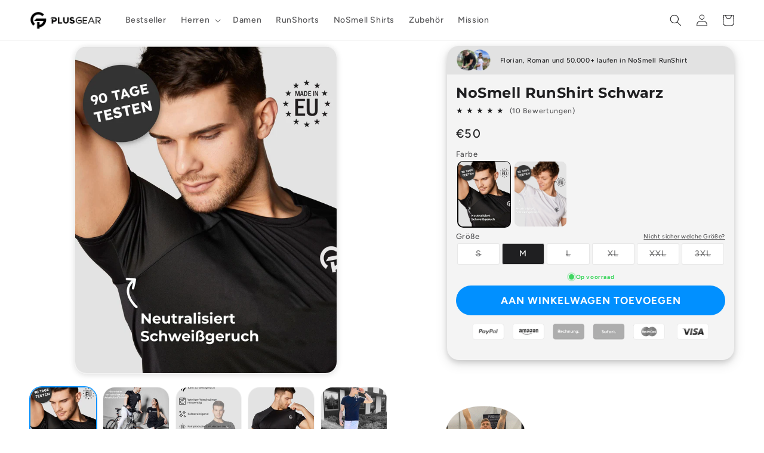

--- FILE ---
content_type: text/html; charset=utf-8
request_url: https://plusgear.be/nl/products/nosmell-shirt-new-shop
body_size: 63041
content:
<!doctype html>
<html class="no-js" lang="nl">
  <head>
<link rel='preconnect dns-prefetch' href='https://api.config-security.com/' crossorigin />
<link rel='preconnect dns-prefetch' href='https://conf.config-security.com/' crossorigin />
<link rel='preconnect dns-prefetch' href='https://whale.camera/' crossorigin />
<script>
/* >> TriplePixel :: start*/
window.TriplePixelData={TripleName:"sport-light-fashion.myshopify.com",ver:"2.11",plat:"SHOPIFY",isHeadless:false},function(W,H,A,L,E,_,B,N){function O(U,T,P,H,R){void 0===R&&(R=!1),H=new XMLHttpRequest,P?(H.open("POST",U,!0),H.setRequestHeader("Content-Type","application/json")):H.open("GET",U,!0),H.send(JSON.stringify(P||{})),H.onreadystatechange=function(){4===H.readyState&&200===H.status?(R=H.responseText,U.includes(".txt")?eval(R):P||(N[B]=R)):(299<H.status||H.status<200)&&T&&!R&&(R=!0,O(U,T-1,P))}}if(N=window,!N[H+"sn"]){N[H+"sn"]=1,L=function(){return Date.now().toString(36)+"_"+Math.random().toString(36)};try{A.setItem(H,1+(0|A.getItem(H)||0)),(E=JSON.parse(A.getItem(H+"U")||"[]")).push({u:location.href,r:document.referrer,t:Date.now(),id:L()}),A.setItem(H+"U",JSON.stringify(E))}catch(e){}var i,m,p;A.getItem('"!nC`')||(_=A,A=N,A[H]||(E=A[H]=function(t,e,a){return void 0===a&&(a=[]),"State"==t?E.s:(W=L(),(E._q=E._q||[]).push([W,t,e].concat(a)),W)},E.s="Installed",E._q=[],E.ch=W,B="configSecurityConfModel",N[B]=1,O("https://conf.config-security.com/model",5),i=L(),m=A[atob("c2NyZWVu")],_.setItem("di_pmt_wt",i),p={id:i,action:"profile",avatar:_.getItem("auth-security_rand_salt_"),time:m[atob("d2lkdGg=")]+":"+m[atob("aGVpZ2h0")],host:A.TriplePixelData.TripleName,plat:A.TriplePixelData.plat,url:window.location.href,ref:document.referrer,ver:A.TriplePixelData.ver},O("https://api.config-security.com/event",5,p),O("https://whale.camera/live/dot.txt",5)))}}("","TriplePixel",localStorage);
/* << TriplePixel :: end*/
</script>
    <script type="module">
        import BigPicture from 'https://cdn.jsdelivr.net/npm/bigpicture@2.6.2/+esm'

        function initBigPictures() {
            for (let element of document.getElementsByClassName('popup-image')) {
                element.addEventListener('click', (target) => {
                    target.preventDefault();
                    console.log(element.dataset.popupImage);
                    BigPicture({
                        el: element,
                        imgSrc: element.dataset.popupImage,
                        // customize the overlay color (any valid css color value)
                        overlayColor: 'rgba(0, 0, 0, .8)',
                        dimensions: [600, 900] // frei bestimmbar
                    })
                });
            }
        }

        setTimeout(initBigPictures, 0);
    </script>
    
    

    <meta charset="utf-8">
    <meta http-equiv="X-UA-Compatible" content="IE=edge">
    <meta name="viewport" content="width=device-width,initial-scale=1">
    <meta name="theme-color" content="">
    <link rel="canonical" href="https://plusgear.be/nl/products/nosmell-shirt-new-shop">
    <link rel="preconnect" href="https://cdn.shopify.com" crossorigin><link rel="icon" type="image/png" href="//plusgear.be/cdn/shop/files/logo_google_PG.png?crop=center&height=32&v=1676548266&width=32"><link rel="preconnect" href="https://fonts.shopifycdn.com" crossorigin><title>
      NoSmell RunShirt
 &ndash; PlusGear</title>

    
      <meta name="description" content="      Wie funktioniert es? 🧬 Frischer Schweiß stinkt erstmal nicht und besteht zu 99% aus Wasser. Das übrige Prozent sind Salze und Säuren, die mit den natürlichen Bakterien auf der Haut reagieren und unangenehme Gerüche verursachen. Das NoSmell Shirt lässt das Wasser verdunsten. Die angesammelten Bestandteile werden d">
    

    

<meta property="og:site_name" content="PlusGear">
<meta property="og:url" content="https://plusgear.be/nl/products/nosmell-shirt-new-shop">
<meta property="og:title" content="NoSmell RunShirt">
<meta property="og:type" content="product">
<meta property="og:description" content="      Wie funktioniert es? 🧬 Frischer Schweiß stinkt erstmal nicht und besteht zu 99% aus Wasser. Das übrige Prozent sind Salze und Säuren, die mit den natürlichen Bakterien auf der Haut reagieren und unangenehme Gerüche verursachen. Das NoSmell Shirt lässt das Wasser verdunsten. Die angesammelten Bestandteile werden d"><meta property="og:image" content="http://plusgear.be/cdn/shop/products/DE_H_S_K_hauptfoto_5852cf5d-a455-4505-a53d-533fa8bf1611.jpg?v=1677172944">
  <meta property="og:image:secure_url" content="https://plusgear.be/cdn/shop/products/DE_H_S_K_hauptfoto_5852cf5d-a455-4505-a53d-533fa8bf1611.jpg?v=1677172944">
  <meta property="og:image:width" content="1080">
  <meta property="og:image:height" content="1350"><meta property="og:price:amount" content="50">
  <meta property="og:price:currency" content="EUR"><meta name="twitter:card" content="summary_large_image">
<meta name="twitter:title" content="NoSmell RunShirt">
<meta name="twitter:description" content="      Wie funktioniert es? 🧬 Frischer Schweiß stinkt erstmal nicht und besteht zu 99% aus Wasser. Das übrige Prozent sind Salze und Säuren, die mit den natürlichen Bakterien auf der Haut reagieren und unangenehme Gerüche verursachen. Das NoSmell Shirt lässt das Wasser verdunsten. Die angesammelten Bestandteile werden d">


    <script src="//plusgear.be/cdn/shop/t/35/assets/constants.js?v=165488195745554878101710503749" defer="defer"></script>
    <script src="//plusgear.be/cdn/shop/t/35/assets/pubsub.js?v=2921868252632587581710503749" defer="defer"></script>
    <script src="//plusgear.be/cdn/shop/t/35/assets/global.js?v=12747390693730556381761376466" defer="defer"></script>
    <script>window.performance && window.performance.mark && window.performance.mark('shopify.content_for_header.start');</script><meta id="shopify-digital-wallet" name="shopify-digital-wallet" content="/41908371610/digital_wallets/dialog">
<meta name="shopify-checkout-api-token" content="d162faf5198f6807592bae65cb774600">
<meta id="in-context-paypal-metadata" data-shop-id="41908371610" data-venmo-supported="false" data-environment="production" data-locale="nl_NL" data-paypal-v4="true" data-currency="EUR">
<link rel="alternate" hreflang="x-default" href="https://plusgear.at/products/nosmell-shirt-new-shop">
<link rel="alternate" hreflang="de" href="https://plusgear.at/products/nosmell-shirt-new-shop">
<link rel="alternate" hreflang="de-DE" href="https://plusgear.de/products/nosmell-shirt-new-shop">
<link rel="alternate" hreflang="nl-NL" href="https://plusgear.nl/products/nosmell-shirt-new-shop">
<link rel="alternate" hreflang="en-NL" href="https://plusgear.nl/en/products/nosmell-shirt-new-shop">
<link rel="alternate" hreflang="fr-NL" href="https://plusgear.nl/fr/products/nosmell-shirt-new-shop">
<link rel="alternate" hreflang="en-BE" href="https://plusgear.be/products/nosmell-shirt-new-shop">
<link rel="alternate" hreflang="nl-BE" href="https://plusgear.be/nl/products/nosmell-shirt-new-shop">
<link rel="alternate" hreflang="fr-FR" href="https://plusgear.fr/products/nosmell-shirt-new-shop">
<link rel="alternate" hreflang="de-FR" href="https://plusgear.fr/de/products/nosmell-shirt-new-shop">
<link rel="alternate" hreflang="nl-FR" href="https://plusgear.fr/nl/products/nosmell-shirt-new-shop">
<link rel="alternate" hreflang="en-FR" href="https://plusgear.fr/en/products/nosmell-shirt-new-shop">
<link rel="alternate" hreflang="de-ES" href="https://plusgear.es/products/nosmell-shirt-new-shop">
<link rel="alternate" hreflang="en-ES" href="https://plusgear.es/en/products/nosmell-shirt-new-shop">
<link rel="alternate" hreflang="es-ES" href="https://plusgear.es/es/products/nosmell-shirt-new-shop">
<link rel="alternate" hreflang="de-CH" href="https://plusgear.eu/products/nosmell-shirt-new-shop">
<link rel="alternate" hreflang="fr-CH" href="https://plusgear.eu/fr/products/nosmell-shirt-new-shop">
<link rel="alternate" type="application/json+oembed" href="https://plusgear.be/nl/products/nosmell-shirt-new-shop.oembed">
<script async="async" src="/checkouts/internal/preloads.js?locale=nl-BE"></script>
<script id="apple-pay-shop-capabilities" type="application/json">{"shopId":41908371610,"countryCode":"AT","currencyCode":"EUR","merchantCapabilities":["supports3DS"],"merchantId":"gid:\/\/shopify\/Shop\/41908371610","merchantName":"PlusGear","requiredBillingContactFields":["postalAddress","email"],"requiredShippingContactFields":["postalAddress","email"],"shippingType":"shipping","supportedNetworks":["visa","maestro","masterCard"],"total":{"type":"pending","label":"PlusGear","amount":"1.00"},"shopifyPaymentsEnabled":true,"supportsSubscriptions":true}</script>
<script id="shopify-features" type="application/json">{"accessToken":"d162faf5198f6807592bae65cb774600","betas":["rich-media-storefront-analytics"],"domain":"plusgear.be","predictiveSearch":true,"shopId":41908371610,"locale":"nl"}</script>
<script>var Shopify = Shopify || {};
Shopify.shop = "sport-light-fashion.myshopify.com";
Shopify.locale = "nl";
Shopify.currency = {"active":"EUR","rate":"1.0"};
Shopify.country = "BE";
Shopify.theme = {"name":"Cart Drawer [03\/24]","id":159509217609,"schema_name":"Ride","schema_version":"8.0.0","theme_store_id":1500,"role":"main"};
Shopify.theme.handle = "null";
Shopify.theme.style = {"id":null,"handle":null};
Shopify.cdnHost = "plusgear.be/cdn";
Shopify.routes = Shopify.routes || {};
Shopify.routes.root = "/nl/";</script>
<script type="module">!function(o){(o.Shopify=o.Shopify||{}).modules=!0}(window);</script>
<script>!function(o){function n(){var o=[];function n(){o.push(Array.prototype.slice.apply(arguments))}return n.q=o,n}var t=o.Shopify=o.Shopify||{};t.loadFeatures=n(),t.autoloadFeatures=n()}(window);</script>
<script id="shop-js-analytics" type="application/json">{"pageType":"product"}</script>
<script defer="defer" async type="module" src="//plusgear.be/cdn/shopifycloud/shop-js/modules/v2/client.init-shop-cart-sync_CwGft62q.nl.esm.js"></script>
<script defer="defer" async type="module" src="//plusgear.be/cdn/shopifycloud/shop-js/modules/v2/chunk.common_BAeYDmFP.esm.js"></script>
<script defer="defer" async type="module" src="//plusgear.be/cdn/shopifycloud/shop-js/modules/v2/chunk.modal_B9qqLDBC.esm.js"></script>
<script type="module">
  await import("//plusgear.be/cdn/shopifycloud/shop-js/modules/v2/client.init-shop-cart-sync_CwGft62q.nl.esm.js");
await import("//plusgear.be/cdn/shopifycloud/shop-js/modules/v2/chunk.common_BAeYDmFP.esm.js");
await import("//plusgear.be/cdn/shopifycloud/shop-js/modules/v2/chunk.modal_B9qqLDBC.esm.js");

  window.Shopify.SignInWithShop?.initShopCartSync?.({"fedCMEnabled":true,"windoidEnabled":true});

</script>
<script id="__st">var __st={"a":41908371610,"offset":3600,"reqid":"2e972536-ac8d-445f-929d-fa31f8cff3e1-1769288014","pageurl":"plusgear.be\/nl\/products\/nosmell-shirt-new-shop","u":"ac07a45bfe35","p":"product","rtyp":"product","rid":8014104363260};</script>
<script>window.ShopifyPaypalV4VisibilityTracking = true;</script>
<script id="captcha-bootstrap">!function(){'use strict';const t='contact',e='account',n='new_comment',o=[[t,t],['blogs',n],['comments',n],[t,'customer']],c=[[e,'customer_login'],[e,'guest_login'],[e,'recover_customer_password'],[e,'create_customer']],r=t=>t.map((([t,e])=>`form[action*='/${t}']:not([data-nocaptcha='true']) input[name='form_type'][value='${e}']`)).join(','),a=t=>()=>t?[...document.querySelectorAll(t)].map((t=>t.form)):[];function s(){const t=[...o],e=r(t);return a(e)}const i='password',u='form_key',d=['recaptcha-v3-token','g-recaptcha-response','h-captcha-response',i],f=()=>{try{return window.sessionStorage}catch{return}},m='__shopify_v',_=t=>t.elements[u];function p(t,e,n=!1){try{const o=window.sessionStorage,c=JSON.parse(o.getItem(e)),{data:r}=function(t){const{data:e,action:n}=t;return t[m]||n?{data:e,action:n}:{data:t,action:n}}(c);for(const[e,n]of Object.entries(r))t.elements[e]&&(t.elements[e].value=n);n&&o.removeItem(e)}catch(o){console.error('form repopulation failed',{error:o})}}const l='form_type',E='cptcha';function T(t){t.dataset[E]=!0}const w=window,h=w.document,L='Shopify',v='ce_forms',y='captcha';let A=!1;((t,e)=>{const n=(g='f06e6c50-85a8-45c8-87d0-21a2b65856fe',I='https://cdn.shopify.com/shopifycloud/storefront-forms-hcaptcha/ce_storefront_forms_captcha_hcaptcha.v1.5.2.iife.js',D={infoText:'Beschermd door hCaptcha',privacyText:'Privacy',termsText:'Voorwaarden'},(t,e,n)=>{const o=w[L][v],c=o.bindForm;if(c)return c(t,g,e,D).then(n);var r;o.q.push([[t,g,e,D],n]),r=I,A||(h.body.append(Object.assign(h.createElement('script'),{id:'captcha-provider',async:!0,src:r})),A=!0)});var g,I,D;w[L]=w[L]||{},w[L][v]=w[L][v]||{},w[L][v].q=[],w[L][y]=w[L][y]||{},w[L][y].protect=function(t,e){n(t,void 0,e),T(t)},Object.freeze(w[L][y]),function(t,e,n,w,h,L){const[v,y,A,g]=function(t,e,n){const i=e?o:[],u=t?c:[],d=[...i,...u],f=r(d),m=r(i),_=r(d.filter((([t,e])=>n.includes(e))));return[a(f),a(m),a(_),s()]}(w,h,L),I=t=>{const e=t.target;return e instanceof HTMLFormElement?e:e&&e.form},D=t=>v().includes(t);t.addEventListener('submit',(t=>{const e=I(t);if(!e)return;const n=D(e)&&!e.dataset.hcaptchaBound&&!e.dataset.recaptchaBound,o=_(e),c=g().includes(e)&&(!o||!o.value);(n||c)&&t.preventDefault(),c&&!n&&(function(t){try{if(!f())return;!function(t){const e=f();if(!e)return;const n=_(t);if(!n)return;const o=n.value;o&&e.removeItem(o)}(t);const e=Array.from(Array(32),(()=>Math.random().toString(36)[2])).join('');!function(t,e){_(t)||t.append(Object.assign(document.createElement('input'),{type:'hidden',name:u})),t.elements[u].value=e}(t,e),function(t,e){const n=f();if(!n)return;const o=[...t.querySelectorAll(`input[type='${i}']`)].map((({name:t})=>t)),c=[...d,...o],r={};for(const[a,s]of new FormData(t).entries())c.includes(a)||(r[a]=s);n.setItem(e,JSON.stringify({[m]:1,action:t.action,data:r}))}(t,e)}catch(e){console.error('failed to persist form',e)}}(e),e.submit())}));const S=(t,e)=>{t&&!t.dataset[E]&&(n(t,e.some((e=>e===t))),T(t))};for(const o of['focusin','change'])t.addEventListener(o,(t=>{const e=I(t);D(e)&&S(e,y())}));const B=e.get('form_key'),M=e.get(l),P=B&&M;t.addEventListener('DOMContentLoaded',(()=>{const t=y();if(P)for(const e of t)e.elements[l].value===M&&p(e,B);[...new Set([...A(),...v().filter((t=>'true'===t.dataset.shopifyCaptcha))])].forEach((e=>S(e,t)))}))}(h,new URLSearchParams(w.location.search),n,t,e,['guest_login'])})(!0,!0)}();</script>
<script integrity="sha256-4kQ18oKyAcykRKYeNunJcIwy7WH5gtpwJnB7kiuLZ1E=" data-source-attribution="shopify.loadfeatures" defer="defer" src="//plusgear.be/cdn/shopifycloud/storefront/assets/storefront/load_feature-a0a9edcb.js" crossorigin="anonymous"></script>
<script data-source-attribution="shopify.dynamic_checkout.dynamic.init">var Shopify=Shopify||{};Shopify.PaymentButton=Shopify.PaymentButton||{isStorefrontPortableWallets:!0,init:function(){window.Shopify.PaymentButton.init=function(){};var t=document.createElement("script");t.src="https://plusgear.be/cdn/shopifycloud/portable-wallets/latest/portable-wallets.nl.js",t.type="module",document.head.appendChild(t)}};
</script>
<script data-source-attribution="shopify.dynamic_checkout.buyer_consent">
  function portableWalletsHideBuyerConsent(e){var t=document.getElementById("shopify-buyer-consent"),n=document.getElementById("shopify-subscription-policy-button");t&&n&&(t.classList.add("hidden"),t.setAttribute("aria-hidden","true"),n.removeEventListener("click",e))}function portableWalletsShowBuyerConsent(e){var t=document.getElementById("shopify-buyer-consent"),n=document.getElementById("shopify-subscription-policy-button");t&&n&&(t.classList.remove("hidden"),t.removeAttribute("aria-hidden"),n.addEventListener("click",e))}window.Shopify?.PaymentButton&&(window.Shopify.PaymentButton.hideBuyerConsent=portableWalletsHideBuyerConsent,window.Shopify.PaymentButton.showBuyerConsent=portableWalletsShowBuyerConsent);
</script>
<script data-source-attribution="shopify.dynamic_checkout.cart.bootstrap">document.addEventListener("DOMContentLoaded",(function(){function t(){return document.querySelector("shopify-accelerated-checkout-cart, shopify-accelerated-checkout")}if(t())Shopify.PaymentButton.init();else{new MutationObserver((function(e,n){t()&&(Shopify.PaymentButton.init(),n.disconnect())})).observe(document.body,{childList:!0,subtree:!0})}}));
</script>
<link id="shopify-accelerated-checkout-styles" rel="stylesheet" media="screen" href="https://plusgear.be/cdn/shopifycloud/portable-wallets/latest/accelerated-checkout-backwards-compat.css" crossorigin="anonymous">
<style id="shopify-accelerated-checkout-cart">
        #shopify-buyer-consent {
  margin-top: 1em;
  display: inline-block;
  width: 100%;
}

#shopify-buyer-consent.hidden {
  display: none;
}

#shopify-subscription-policy-button {
  background: none;
  border: none;
  padding: 0;
  text-decoration: underline;
  font-size: inherit;
  cursor: pointer;
}

#shopify-subscription-policy-button::before {
  box-shadow: none;
}

      </style>
<script id="sections-script" data-sections="header,footer" defer="defer" src="//plusgear.be/cdn/shop/t/35/compiled_assets/scripts.js?v=14976"></script>
<script>window.performance && window.performance.mark && window.performance.mark('shopify.content_for_header.end');</script>


    <style data-shopify>
      @font-face {
  font-family: Figtree;
  font-weight: 500;
  font-style: normal;
  font-display: swap;
  src: url("//plusgear.be/cdn/fonts/figtree/figtree_n5.3b6b7df38aa5986536945796e1f947445832047c.woff2") format("woff2"),
       url("//plusgear.be/cdn/fonts/figtree/figtree_n5.f26bf6dcae278b0ed902605f6605fa3338e81dab.woff") format("woff");
}

      @font-face {
  font-family: Figtree;
  font-weight: 700;
  font-style: normal;
  font-display: swap;
  src: url("//plusgear.be/cdn/fonts/figtree/figtree_n7.2fd9bfe01586148e644724096c9d75e8c7a90e55.woff2") format("woff2"),
       url("//plusgear.be/cdn/fonts/figtree/figtree_n7.ea05de92d862f9594794ab281c4c3a67501ef5fc.woff") format("woff");
}

      @font-face {
  font-family: Figtree;
  font-weight: 500;
  font-style: italic;
  font-display: swap;
  src: url("//plusgear.be/cdn/fonts/figtree/figtree_i5.969396f679a62854cf82dbf67acc5721e41351f0.woff2") format("woff2"),
       url("//plusgear.be/cdn/fonts/figtree/figtree_i5.93bc1cad6c73ca9815f9777c49176dfc9d2890dd.woff") format("woff");
}

      @font-face {
  font-family: Figtree;
  font-weight: 700;
  font-style: italic;
  font-display: swap;
  src: url("//plusgear.be/cdn/fonts/figtree/figtree_i7.06add7096a6f2ab742e09ec7e498115904eda1fe.woff2") format("woff2"),
       url("//plusgear.be/cdn/fonts/figtree/figtree_i7.ee584b5fcaccdbb5518c0228158941f8df81b101.woff") format("woff");
}

      @font-face {
  font-family: Montserrat;
  font-weight: 700;
  font-style: normal;
  font-display: swap;
  src: url("//plusgear.be/cdn/fonts/montserrat/montserrat_n7.3c434e22befd5c18a6b4afadb1e3d77c128c7939.woff2") format("woff2"),
       url("//plusgear.be/cdn/fonts/montserrat/montserrat_n7.5d9fa6e2cae713c8fb539a9876489d86207fe957.woff") format("woff");
}


      :root {
        --font-body-family: Figtree, sans-serif;
        --font-body-style: normal;
        --font-body-weight: 500;
        --font-body-weight-bold: 800;

        --font-heading-family: Montserrat, sans-serif;
        --font-heading-style: normal;
        --font-heading-weight: 700;

        --font-body-scale: 1.0;
        --font-heading-scale: 1.0;

        --color-base-text: 31, 31, 33;
        --color-shadow: 31, 31, 33;
        --color-base-background-1: 255, 255, 255;
        --color-base-background-2: 31, 31, 33;
        --color-base-solid-button-labels: 255, 255, 255;
        --color-base-outline-button-labels: 1, 144, 255;
        --color-base-accent-1: 1, 144, 255;
        --color-base-accent-2: 255, 255, 255;
        --payment-terms-background-color: #ffffff;

        --gradient-base-background-1: #ffffff;
        --gradient-base-background-2: #1f1f21;
        --gradient-base-accent-1: #0190ff;
        --gradient-base-accent-2: #ffffff;

        --media-padding: px;
        --media-border-opacity: 0.05;
        --media-border-width: 1px;
        --media-radius: 20px;
        --media-shadow-opacity: 0.15;
        --media-shadow-horizontal-offset: 0px;
        --media-shadow-vertical-offset: 2px;
        --media-shadow-blur-radius: 10px;
        --media-shadow-visible: 1;

        --page-width: 160rem;
        --page-width-margin: 0rem;

        --product-card-image-padding: 0.0rem;
        --product-card-corner-radius: 1.0rem;
        --product-card-text-alignment: left;
        --product-card-border-width: 0.0rem;
        --product-card-border-opacity: 0.1;
        --product-card-shadow-opacity: 0.15;
        --product-card-shadow-visible: 1;
        --product-card-shadow-horizontal-offset: 0.0rem;
        --product-card-shadow-vertical-offset: 0.2rem;
        --product-card-shadow-blur-radius: 1.0rem;

        --collection-card-image-padding: 0.0rem;
        --collection-card-corner-radius: 1.0rem;
        --collection-card-text-alignment: left;
        --collection-card-border-width: 0.0rem;
        --collection-card-border-opacity: 0.1;
        --collection-card-shadow-opacity: 0.15;
        --collection-card-shadow-visible: 1;
        --collection-card-shadow-horizontal-offset: 0.0rem;
        --collection-card-shadow-vertical-offset: 0.0rem;
        --collection-card-shadow-blur-radius: 1.0rem;

        --blog-card-image-padding: 0.0rem;
        --blog-card-corner-radius: 1.0rem;
        --blog-card-text-alignment: left;
        --blog-card-border-width: 0.0rem;
        --blog-card-border-opacity: 0.1;
        --blog-card-shadow-opacity: 0.15;
        --blog-card-shadow-visible: 1;
        --blog-card-shadow-horizontal-offset: 0.0rem;
        --blog-card-shadow-vertical-offset: 0.2rem;
        --blog-card-shadow-blur-radius: 1.5rem;

        --badge-corner-radius: 4.0rem;

        --popup-border-width: 1px;
        --popup-border-opacity: 0.1;
        --popup-corner-radius: 16px;
        --popup-shadow-opacity: 0.15;
        --popup-shadow-horizontal-offset: 0px;
        --popup-shadow-vertical-offset: 2px;
        --popup-shadow-blur-radius: 15px;

        --drawer-border-width: 1px;
        --drawer-border-opacity: 0.1;
        --drawer-shadow-opacity: 0.15;
        --drawer-shadow-horizontal-offset: 0px;
        --drawer-shadow-vertical-offset: 2px;
        --drawer-shadow-blur-radius: 15px;

        --spacing-sections-desktop: 20px;
        --spacing-sections-mobile: 20px;

        --grid-desktop-vertical-spacing: 20px;
        --grid-desktop-horizontal-spacing: 20px;
        --grid-mobile-vertical-spacing: 10px;
        --grid-mobile-horizontal-spacing: 10px;

        --text-boxes-border-opacity: 0.1;
        --text-boxes-border-width: 0px;
        --text-boxes-radius: 0px;
        --text-boxes-shadow-opacity: 0.0;
        --text-boxes-shadow-visible: 0;
        --text-boxes-shadow-horizontal-offset: 0px;
        --text-boxes-shadow-vertical-offset: 4px;
        --text-boxes-shadow-blur-radius: 5px;

        --buttons-radius: 40px;
        --buttons-radius-outset: 40px;
        --buttons-border-width: 0px;
        --buttons-border-opacity: 1.0;
        --buttons-shadow-opacity: 0.15;
        --buttons-shadow-visible: 1;
        --buttons-shadow-horizontal-offset: 0px;
        --buttons-shadow-vertical-offset: 2px;
        --buttons-shadow-blur-radius: 10px;
        --buttons-border-offset: 0.3px;

        --inputs-radius: 40px;
        --inputs-border-width: 1px;
        --inputs-border-opacity: 0.55;
        --inputs-shadow-opacity: 0.0;
        --inputs-shadow-horizontal-offset: 0px;
        --inputs-margin-offset: 0px;
        --inputs-shadow-vertical-offset: 4px;
        --inputs-shadow-blur-radius: 10px;
        --inputs-radius-outset: 41px;

        --variant-pills-radius: 40px;
        --variant-pills-border-width: 1px;
        --variant-pills-border-opacity: 0.55;
        --variant-pills-shadow-opacity: 0.0;
        --variant-pills-shadow-horizontal-offset: 0px;
        --variant-pills-shadow-vertical-offset: 4px;
        --variant-pills-shadow-blur-radius: 5px;
      }

      *,
      *::before,
      *::after {
        box-sizing: inherit;
      }

      html {
        box-sizing: border-box;
        font-size: calc(var(--font-body-scale) * 62.5%);
        height: 100%;
      }

      body {
        display: grid;
        grid-template-rows: auto auto 1fr auto;
        grid-template-columns: 100%;
        min-height: 100%;
        margin: 0;
        font-size: 1.5rem;
        letter-spacing: 0.06rem;
        line-height: calc(1 + 0.8 / var(--font-body-scale));
        font-family: var(--font-body-family);
        font-style: var(--font-body-style);
        font-weight: var(--font-body-weight);
      }

      @media screen and (min-width: 750px) {
        body {
          font-size: 1.6rem;
        }
      }
    </style>

    <link href="//plusgear.be/cdn/shop/t/35/assets/base.css?v=162068208800442755591761376472" rel="stylesheet" type="text/css" media="all" />
<link rel="preload" as="font" href="//plusgear.be/cdn/fonts/figtree/figtree_n5.3b6b7df38aa5986536945796e1f947445832047c.woff2" type="font/woff2" crossorigin><link rel="preload" as="font" href="//plusgear.be/cdn/fonts/montserrat/montserrat_n7.3c434e22befd5c18a6b4afadb1e3d77c128c7939.woff2" type="font/woff2" crossorigin><link
        rel="stylesheet"
        href="//plusgear.be/cdn/shop/t/35/assets/component-predictive-search.css?v=85913294783299393391710503749"
        media="print"
        onload="this.media='all'"
      ><script>
      document.documentElement.className = document.documentElement.className.replace('no-js', 'js');
      if (Shopify.designMode) {
        document.documentElement.classList.add('shopify-design-mode');
      }
    </script><link rel="alternate" hreflang="de" href="https://plusgear.be/nl/products/nosmell-shirt-new-shop">
    <link rel="alternate" hreflang="en" href="https://en.plusgear.be/nl/products/nosmell-shirt-new-shop">
    <link rel="alternate" hreflang="nl" href="https://nl.plusgear.be/nl/products/nosmell-shirt-new-shop">
    <link rel="alternate" hreflang="fr" href="https://fr.plusgear.be/nl/products/nosmell-shirt-new-shop">

<!-- Google Tag Manager -->
<script>(function(w,d,s,l,i){w[l]=w[l]||[];w[l].push({'gtm.start':
new Date().getTime(),event:'gtm.js'});var f=d.getElementsByTagName(s)[0],
j=d.createElement(s),dl=l!='dataLayer'?'&l='+l:'';j.async=true;j.src=
'https://www.googletagmanager.com/gtm.js?id='+i+dl;f.parentNode.insertBefore(j,f);
})(window,document,'script','dataLayer','GTM-KJVGNQ8');</script>
<!-- End Google Tag Manager -->

    <!-- Google tag (gtag.js) -->
<script async src="https://www.googletagmanager.com/gtag/js?id=AW-691183089"></script>
<script>
  window.dataLayer = window.dataLayer || [];
  function gtag(){dataLayer.push(arguments);}
  gtag('js', new Date());

  gtag('config', 'AW-691183089');
</script>
    
  <!-- BEGIN app block: shopify://apps/pandectes-gdpr/blocks/banner/58c0baa2-6cc1-480c-9ea6-38d6d559556a -->
  
    
      <!-- TCF is active, scripts are loaded above -->
      
        <script>
          if (!window.PandectesRulesSettings) {
            window.PandectesRulesSettings = {"store":{"id":41908371610,"adminMode":false,"headless":false,"storefrontRootDomain":"","checkoutRootDomain":"","storefrontAccessToken":""},"banner":{"revokableTrigger":false,"cookiesBlockedByDefault":"0","hybridStrict":false,"isActive":true},"geolocation":{"auOnly":false,"brOnly":false,"caOnly":false,"chOnly":false,"euOnly":false,"jpOnly":false,"nzOnly":false,"thOnly":false,"zaOnly":false,"canadaOnly":false,"globalVisibility":true},"blocker":{"isActive":false,"googleConsentMode":{"isActive":false,"id":"","analyticsId":"","adwordsId":"","adStorageCategory":4,"analyticsStorageCategory":2,"functionalityStorageCategory":1,"personalizationStorageCategory":1,"securityStorageCategory":0,"customEvent":false,"redactData":false,"urlPassthrough":false,"dataLayerProperty":"dataLayer","waitForUpdate":500,"useNativeChannel":false,"debugMode":false},"facebookPixel":{"isActive":false,"id":"","ldu":false},"microsoft":{"isActive":false,"uetTags":""},"rakuten":{"isActive":false,"cmp":false,"ccpa":false},"gpcIsActive":true,"klaviyoIsActive":false,"defaultBlocked":0,"patterns":{"whiteList":[],"blackList":{"1":[],"2":[],"4":[],"8":[]},"iframesWhiteList":[],"iframesBlackList":{"1":[],"2":[],"4":[],"8":[]},"beaconsWhiteList":[],"beaconsBlackList":{"1":[],"2":[],"4":[],"8":[]}}}};
            const rulesScript = document.createElement('script');
            window.PandectesRulesSettings.auto = true;
            rulesScript.src = "https://cdn.shopify.com/extensions/019bed03-b206-7ab3-9c8b-20b884e5903f/gdpr-243/assets/pandectes-rules.js";
            const firstChild = document.head.firstChild;
            document.head.insertBefore(rulesScript, firstChild);
          }
        </script>
      
      <script>
        
          window.PandectesSettings = {"store":{"id":41908371610,"plan":"plus","theme":"Cart Drawer [03/24]","primaryLocale":"de","adminMode":false,"headless":false,"storefrontRootDomain":"","checkoutRootDomain":"","storefrontAccessToken":""},"tsPublished":1749565040,"declaration":{"declDays":"","declName":"","declPath":"","declType":"","isActive":false,"showType":true,"declHours":"","declYears":"","declDomain":"","declMonths":"","declMinutes":"","declPurpose":"","declSeconds":"","declSession":"","showPurpose":false,"declProvider":"","showProvider":true,"declIntroText":"","declRetention":"","declFirstParty":"","declThirdParty":"","showDateGenerated":true},"language":{"unpublished":[],"languageMode":"Single","fallbackLanguage":"de","languageDetection":"locale","languagesSupported":[]},"texts":{"managed":{"headerText":{"de":"Wir respektieren deine Privatsphäre"},"consentText":{"de":"Wir verwenden Cookies, um dir das beste Erlebnis zu bieten. Cookies werden für personalisierte Werbung verwendet."},"linkText":{"de":"Mehr erfahren"},"imprintText":{"de":"Impressum"},"googleLinkText":{"de":"Googles Datenschutzbestimmungen"},"allowButtonText":{"de":"Akzeptieren"},"denyButtonText":{"de":"Ablehnen"},"dismissButtonText":{"de":"Okay"},"leaveSiteButtonText":{"de":"Diese Seite verlassen"},"preferencesButtonText":{"de":"Einstellungen"},"cookiePolicyText":{"de":"Cookie-Richtlinie"},"preferencesPopupTitleText":{"de":"Einwilligungseinstellungen verwalten"},"preferencesPopupIntroText":{"de":"Wir verwenden Cookies, um die Funktionalität der Website zu optimieren, die Leistung zu analysieren und Ihnen ein personalisiertes Erlebnis zu bieten. Einige Cookies sind für den ordnungsgemäßen Betrieb der Website unerlässlich. Diese Cookies können nicht deaktiviert werden. In diesem Fenster können Sie Ihre Präferenzen für Cookies verwalten."},"preferencesPopupSaveButtonText":{"de":"Auswahl speichern"},"preferencesPopupCloseButtonText":{"de":"Schließen"},"preferencesPopupAcceptAllButtonText":{"de":"Alles Akzeptieren"},"preferencesPopupRejectAllButtonText":{"de":"Alles ablehnen"},"cookiesDetailsText":{"de":"Cookie-Details"},"preferencesPopupAlwaysAllowedText":{"de":"Immer erlaubt"},"accessSectionParagraphText":{"de":"Sie haben das Recht, jederzeit auf Ihre Daten zuzugreifen."},"accessSectionTitleText":{"de":"Datenübertragbarkeit"},"accessSectionAccountInfoActionText":{"de":"persönliche Daten"},"accessSectionDownloadReportActionText":{"de":"Alle Daten anfordern"},"accessSectionGDPRRequestsActionText":{"de":"Anfragen betroffener Personen"},"accessSectionOrdersRecordsActionText":{"de":"Aufträge"},"rectificationSectionParagraphText":{"de":"Sie haben das Recht, die Aktualisierung Ihrer Daten zu verlangen, wann immer Sie dies für angemessen halten."},"rectificationSectionTitleText":{"de":"Datenberichtigung"},"rectificationCommentPlaceholder":{"de":"Beschreiben Sie, was Sie aktualisieren möchten"},"rectificationCommentValidationError":{"de":"Kommentar ist erforderlich"},"rectificationSectionEditAccountActionText":{"de":"Aktualisierung anfordern"},"erasureSectionTitleText":{"de":"Recht auf Löschung"},"erasureSectionParagraphText":{"de":"Sie haben das Recht, die Löschung aller Ihrer Daten zu verlangen. Danach können Sie nicht mehr auf Ihr Konto zugreifen."},"erasureSectionRequestDeletionActionText":{"de":"Löschung personenbezogener Daten anfordern"},"consentDate":{"de":"Zustimmungsdatum"},"consentId":{"de":"Einwilligungs-ID"},"consentSectionChangeConsentActionText":{"de":"Einwilligungspräferenz ändern"},"consentSectionConsentedText":{"de":"Sie haben der Cookie-Richtlinie dieser Website zugestimmt am"},"consentSectionNoConsentText":{"de":"Sie haben der Cookie-Richtlinie dieser Website nicht zugestimmt."},"consentSectionTitleText":{"de":"Ihre Cookie-Einwilligung"},"consentStatus":{"de":"Einwilligungspräferenz"},"confirmationFailureMessage":{"de":"Ihre Anfrage wurde nicht bestätigt. Bitte versuchen Sie es erneut und wenn das Problem weiterhin besteht, wenden Sie sich an den Ladenbesitzer, um Hilfe zu erhalten"},"confirmationFailureTitle":{"de":"Ein Problem ist aufgetreten"},"confirmationSuccessMessage":{"de":"Wir werden uns in Kürze zu Ihrem Anliegen bei Ihnen melden."},"confirmationSuccessTitle":{"de":"Ihre Anfrage wurde bestätigt"},"guestsSupportEmailFailureMessage":{"de":"Ihre Anfrage wurde nicht übermittelt. Bitte versuchen Sie es erneut und wenn das Problem weiterhin besteht, wenden Sie sich an den Shop-Inhaber, um Hilfe zu erhalten."},"guestsSupportEmailFailureTitle":{"de":"Ein Problem ist aufgetreten"},"guestsSupportEmailPlaceholder":{"de":"E-Mail-Addresse"},"guestsSupportEmailSuccessMessage":{"de":"Wenn Sie als Kunde dieses Shops registriert sind, erhalten Sie in Kürze eine E-Mail mit Anweisungen zum weiteren Vorgehen."},"guestsSupportEmailSuccessTitle":{"de":"Vielen Dank für die Anfrage"},"guestsSupportEmailValidationError":{"de":"Email ist ungültig"},"guestsSupportInfoText":{"de":"Bitte loggen Sie sich mit Ihrem Kundenkonto ein, um fortzufahren."},"submitButton":{"de":"einreichen"},"submittingButton":{"de":"Senden..."},"cancelButton":{"de":"Abbrechen"},"declIntroText":{"de":"Wir verwenden Cookies, um die Funktionalität der Website zu optimieren, die Leistung zu analysieren und Ihnen ein personalisiertes Erlebnis zu bieten. Einige Cookies sind für den ordnungsgemäßen Betrieb der Website unerlässlich. Diese Cookies können nicht deaktiviert werden. In diesem Fenster können Sie Ihre Präferenzen für Cookies verwalten."},"declName":{"de":"Name"},"declPurpose":{"de":"Zweck"},"declType":{"de":"Typ"},"declRetention":{"de":"Speicherdauer"},"declProvider":{"de":"Anbieter"},"declFirstParty":{"de":"Erstanbieter"},"declThirdParty":{"de":"Drittanbieter"},"declSeconds":{"de":"Sekunden"},"declMinutes":{"de":"Minuten"},"declHours":{"de":"Std."},"declDays":{"de":"Tage"},"declMonths":{"de":"Monate"},"declYears":{"de":"Jahre"},"declSession":{"de":"Sitzung"},"declDomain":{"de":"Domain"},"declPath":{"de":"Weg"}},"categories":{"strictlyNecessaryCookiesTitleText":{"de":"Unbedingt erforderlich"},"strictlyNecessaryCookiesDescriptionText":{"de":"Diese Cookies sind unerlässlich, damit Sie sich auf der Website bewegen und ihre Funktionen nutzen können, z. B. den Zugriff auf sichere Bereiche der Website. Ohne diese Cookies kann die Website nicht richtig funktionieren."},"functionalityCookiesTitleText":{"de":"Funktionale Cookies"},"functionalityCookiesDescriptionText":{"de":"Diese Cookies ermöglichen es der Website, verbesserte Funktionalität und Personalisierung bereitzustellen. Sie können von uns oder von Drittanbietern gesetzt werden, deren Dienste wir auf unseren Seiten hinzugefügt haben. Wenn Sie diese Cookies nicht zulassen, funktionieren einige oder alle dieser Dienste möglicherweise nicht richtig."},"performanceCookiesTitleText":{"de":"Performance-Cookies"},"performanceCookiesDescriptionText":{"de":"Diese Cookies ermöglichen es uns, die Leistung unserer Website zu überwachen und zu verbessern. Sie ermöglichen es uns beispielsweise, Besuche zu zählen, Verkehrsquellen zu identifizieren und zu sehen, welche Teile der Website am beliebtesten sind."},"targetingCookiesTitleText":{"de":"Targeting-Cookies"},"targetingCookiesDescriptionText":{"de":"Diese Cookies können von unseren Werbepartnern über unsere Website gesetzt werden. Sie können von diesen Unternehmen verwendet werden, um ein Profil Ihrer Interessen zu erstellen und Ihnen relevante Werbung auf anderen Websites anzuzeigen. Sie speichern keine direkten personenbezogenen Daten, sondern basieren auf der eindeutigen Identifizierung Ihres Browsers und Ihres Internetgeräts. Wenn Sie diese Cookies nicht zulassen, erleben Sie weniger zielgerichtete Werbung."},"unclassifiedCookiesTitleText":{"de":"Unklassifizierte Cookies"},"unclassifiedCookiesDescriptionText":{"de":"Unklassifizierte Cookies sind Cookies, die wir gerade zusammen mit den Anbietern einzelner Cookies klassifizieren."}},"auto":{}},"library":{"previewMode":false,"fadeInTimeout":0,"defaultBlocked":0,"showLink":true,"showImprintLink":false,"showGoogleLink":false,"enabled":true,"cookie":{"expiryDays":365,"secure":true,"domain":""},"dismissOnScroll":false,"dismissOnWindowClick":false,"dismissOnTimeout":false,"palette":{"popup":{"background":"#FFFCFC","backgroundForCalculations":{"a":1,"b":252,"g":252,"r":255},"text":"#404040"},"button":{"background":"transparent","backgroundForCalculations":{"a":1,"b":64,"g":64,"r":64},"text":"#0190FF","textForCalculation":{"a":1,"b":255,"g":144,"r":1},"border":"#0190FF"}},"content":{"href":"/policies/privacy-policy","imprintHref":"","close":"&#10005;","target":"","logo":"<img class=\"cc-banner-logo\" style=\"max-height: 30px;\" src=\"https://sport-light-fashion.myshopify.com/cdn/shop/files/pandectes-banner-logo.png\" alt=\"logo\" />"},"window":"<div role=\"dialog\" aria-live=\"polite\" aria-label=\"cookieconsent\" aria-describedby=\"cookieconsent:desc\" id=\"pandectes-banner\" class=\"cc-window-wrapper cc-popup-wrapper\"><div class=\"pd-cookie-banner-window cc-window {{classes}}\"><!--googleoff: all-->{{children}}<!--googleon: all--></div></div>","compliance":{"custom":"<div class=\"cc-compliance cc-highlight\">{{preferences}}{{allow}}</div>"},"type":"custom","layouts":{"basic":"{{logo}}{{messagelink}}{{compliance}}{{close}}"},"position":"popup","theme":"wired","revokable":false,"animateRevokable":false,"revokableReset":false,"revokableLogoUrl":"https://sport-light-fashion.myshopify.com/cdn/shop/files/pandectes-reopen-logo.png","revokablePlacement":"bottom-left","revokableMarginHorizontal":15,"revokableMarginVertical":15,"static":false,"autoAttach":true,"hasTransition":true,"blacklistPage":[""],"elements":{"close":"<button aria-label=\"close\" type=\"button\" tabindex=\"0\" class=\"cc-close\">{{close}}</button>","dismiss":"<button type=\"button\" tabindex=\"0\" class=\"cc-btn cc-btn-decision cc-dismiss\">{{dismiss}}</button>","allow":"<button type=\"button\" tabindex=\"0\" class=\"cc-btn cc-btn-decision cc-allow\">{{allow}}</button>","deny":"<button type=\"button\" tabindex=\"0\" class=\"cc-btn cc-btn-decision cc-deny\">{{deny}}</button>","preferences":"<button tabindex=\"0\" type=\"button\" class=\"cc-btn cc-settings\" onclick=\"Pandectes.fn.openPreferences()\">{{preferences}}</button>"}},"geolocation":{"auOnly":false,"brOnly":false,"caOnly":false,"chOnly":false,"euOnly":false,"jpOnly":false,"nzOnly":false,"thOnly":false,"zaOnly":false,"canadaOnly":false,"globalVisibility":true},"dsr":{"guestsSupport":false,"accessSectionDownloadReportAuto":false},"banner":{"resetTs":1749374557,"extraCss":"        .cc-banner-logo {max-width: 24em!important;}    @media(min-width: 768px) {.cc-window.cc-floating{max-width: 24em!important;width: 24em!important;}}    .cc-message, .pd-cookie-banner-window .cc-header, .cc-logo {text-align: left}    .cc-window-wrapper{z-index: 2147483647;-webkit-transition: opacity 1s ease;  transition: opacity 1s ease;}    .cc-window{z-index: 2147483647;font-family: inherit;}    .pd-cookie-banner-window .cc-header{font-family: inherit;}    .pd-cp-ui{font-family: inherit; background-color: #FFFCFC;color:#404040;}    button.pd-cp-btn, a.pd-cp-btn{}    input + .pd-cp-preferences-slider{background-color: rgba(64, 64, 64, 0.3)}    .pd-cp-scrolling-section::-webkit-scrollbar{background-color: rgba(64, 64, 64, 0.3)}    input:checked + .pd-cp-preferences-slider{background-color: rgba(64, 64, 64, 1)}    .pd-cp-scrolling-section::-webkit-scrollbar-thumb {background-color: rgba(64, 64, 64, 1)}    .pd-cp-ui-close{color:#404040;}    .pd-cp-preferences-slider:before{background-color: #FFFCFC}    .pd-cp-title:before {border-color: #404040!important}    .pd-cp-preferences-slider{background-color:#404040}    .pd-cp-toggle{color:#404040!important}    @media(max-width:699px) {.pd-cp-ui-close-top svg {fill: #404040}}    .pd-cp-toggle:hover,.pd-cp-toggle:visited,.pd-cp-toggle:active{color:#404040!important}    .pd-cookie-banner-window {box-shadow: 0 0 18px rgb(0 0 0 / 20%);}  ","customJavascript":{"useButtons":true},"showPoweredBy":false,"logoHeight":30,"revokableTrigger":false,"hybridStrict":false,"cookiesBlockedByDefault":"0","isActive":true,"implicitSavePreferences":true,"cookieIcon":false,"blockBots":false,"showCookiesDetails":true,"hasTransition":true,"blockingPage":false,"showOnlyLandingPage":false,"leaveSiteUrl":"https://pandectes.io","linkRespectStoreLang":false},"cookies":{"0":[{"name":"_tracking_consent","type":"http","domain":".plusgear.at","path":"/","provider":"Shopify","firstParty":true,"retention":"1 year(s)","expires":1,"unit":"declYears","purpose":{"de":"Tracking-Einstellungen."}},{"name":"localization","type":"http","domain":"plusgear.at","path":"/","provider":"Shopify","firstParty":true,"retention":"1 year(s)","expires":1,"unit":"declYears","purpose":{"de":"Lokalisierung von Shopify-Shops"}},{"name":"cart_currency","type":"http","domain":"plusgear.at","path":"/","provider":"Shopify","firstParty":true,"retention":"2 week(s)","expires":2,"unit":"declWeeks","purpose":{"de":"Das Cookie ist für die sichere Checkout- und Zahlungsfunktion auf der Website erforderlich. Diese Funktion wird von shopify.com bereitgestellt."}},{"name":"keep_alive","type":"http","domain":"plusgear.at","path":"/","provider":"Shopify","firstParty":true,"retention":"Session","expires":-56,"unit":"declYears","purpose":{"de":"Wird im Zusammenhang mit der Käuferlokalisierung verwendet."}},{"name":"wpm-test-cookie","type":"http","domain":"at","path":"/","provider":"Unknown","firstParty":false,"retention":"Session","expires":1,"unit":"declSeconds","purpose":{"de":"A necessary cookie for website functionality."}},{"name":"wpm-test-cookie","type":"http","domain":"plusgear.at","path":"/","provider":"Unknown","firstParty":true,"retention":"Session","expires":1,"unit":"declSeconds","purpose":{"de":"A necessary cookie for website functionality."}}],"1":[],"2":[{"name":"_orig_referrer","type":"http","domain":".plusgear.at","path":"/","provider":"Shopify","firstParty":true,"retention":"2 week(s)","expires":2,"unit":"declWeeks","purpose":{"de":"Verfolgt Zielseiten."}},{"name":"_landing_page","type":"http","domain":".plusgear.at","path":"/","provider":"Shopify","firstParty":true,"retention":"2 week(s)","expires":2,"unit":"declWeeks","purpose":{"de":"Verfolgt Zielseiten."}},{"name":"_shopify_y","type":"http","domain":".plusgear.at","path":"/","provider":"Shopify","firstParty":true,"retention":"1 year(s)","expires":1,"unit":"declYears","purpose":{"de":"Shopify-Analysen."}},{"name":"_shopify_s","type":"http","domain":".plusgear.at","path":"/","provider":"Shopify","firstParty":true,"retention":"30 minute(s)","expires":30,"unit":"declMinutes","purpose":{"de":"Shopify-Analysen."}},{"name":"_shopify_s","type":"http","domain":"at","path":"/","provider":"Shopify","firstParty":false,"retention":"Session","expires":1,"unit":"declSeconds","purpose":{"de":"Shopify-Analysen."}},{"name":"_ga","type":"http","domain":".plusgear.at","path":"/","provider":"Google","firstParty":true,"retention":"1 year(s)","expires":1,"unit":"declYears","purpose":{"de":"Cookie wird von Google Analytics mit unbekannter Funktionalität gesetzt"}},{"name":"_gcl_*","type":"http","domain":".plusgear.at","path":"/","provider":"Google","firstParty":true,"retention":"3 month(s)","expires":3,"unit":"declMonths","purpose":{"de":""}},{"name":"_ga_*","type":"http","domain":".plusgear.at","path":"/","provider":"Google","firstParty":true,"retention":"1 year(s)","expires":1,"unit":"declYears","purpose":{"de":""}}],"4":[{"name":"__kla_id","type":"http","domain":"plusgear.at","path":"/","provider":"Klaviyo","firstParty":true,"retention":"1 year(s)","expires":1,"unit":"declYears","purpose":{"de":"Verfolgt, wenn jemand durch eine Klaviyo-E-Mail auf Ihre Website klickt"}},{"name":"_fbp","type":"http","domain":".plusgear.at","path":"/","provider":"Facebook","firstParty":true,"retention":"3 month(s)","expires":3,"unit":"declMonths","purpose":{"de":"Cookie wird von Facebook platziert, um Besuche auf Websites zu verfolgen."}}],"8":[]},"blocker":{"isActive":false,"googleConsentMode":{"id":"","analyticsId":"","adwordsId":"","isActive":false,"adStorageCategory":4,"analyticsStorageCategory":2,"personalizationStorageCategory":1,"functionalityStorageCategory":1,"customEvent":false,"securityStorageCategory":0,"redactData":false,"urlPassthrough":false,"dataLayerProperty":"dataLayer","waitForUpdate":500,"useNativeChannel":false,"debugMode":false},"facebookPixel":{"id":"","isActive":false,"ldu":false},"microsoft":{"isActive":false,"uetTags":""},"rakuten":{"isActive":false,"cmp":false,"ccpa":false},"klaviyoIsActive":false,"gpcIsActive":true,"defaultBlocked":0,"patterns":{"whiteList":[],"blackList":{"1":[],"2":[],"4":[],"8":[]},"iframesWhiteList":[],"iframesBlackList":{"1":[],"2":[],"4":[],"8":[]},"beaconsWhiteList":[],"beaconsBlackList":{"1":[],"2":[],"4":[],"8":[]}}}};
        
        window.addEventListener('DOMContentLoaded', function(){
          const script = document.createElement('script');
          
            script.src = "https://cdn.shopify.com/extensions/019bed03-b206-7ab3-9c8b-20b884e5903f/gdpr-243/assets/pandectes-core.js";
          
          script.defer = true;
          document.body.appendChild(script);
        })
      </script>
    
  


<!-- END app block --><!-- BEGIN app block: shopify://apps/judge-me-reviews/blocks/judgeme_core/61ccd3b1-a9f2-4160-9fe9-4fec8413e5d8 --><!-- Start of Judge.me Core -->






<link rel="dns-prefetch" href="https://cdnwidget.judge.me">
<link rel="dns-prefetch" href="https://cdn.judge.me">
<link rel="dns-prefetch" href="https://cdn1.judge.me">
<link rel="dns-prefetch" href="https://api.judge.me">

<script data-cfasync='false' class='jdgm-settings-script'>window.jdgmSettings={"pagination":5,"disable_web_reviews":false,"badge_no_review_text":"Geen beoordelingen","badge_n_reviews_text":"{{ n }} beoordeling/beoordelingen","hide_badge_preview_if_no_reviews":true,"badge_hide_text":false,"enforce_center_preview_badge":false,"widget_title":"Klantbeoordelingen","widget_open_form_text":"Schrijf een beoordeling","widget_close_form_text":"Beoordeling annuleren","widget_refresh_page_text":"Pagina vernieuwen","widget_summary_text":"Gebaseerd op {{ number_of_reviews }} beoordeling/beoordelingen","widget_no_review_text":"Wees de eerste om een beoordeling te schrijven","widget_name_field_text":"Weergavenaam","widget_verified_name_field_text":"Geverifieerde naam (openbaar)","widget_name_placeholder_text":"Weergavenaam","widget_required_field_error_text":"Dit veld is verplicht.","widget_email_field_text":"E-mailadres","widget_verified_email_field_text":"Geverifieerde e-mail (privé, kan niet worden bewerkt)","widget_email_placeholder_text":"Je e-mailadres","widget_email_field_error_text":"Voer een geldig e-mailadres in.","widget_rating_field_text":"Beoordeling","widget_review_title_field_text":"Titel beoordeling","widget_review_title_placeholder_text":"Geef je beoordeling een titel","widget_review_body_field_text":"Beoordeling inhoud","widget_review_body_placeholder_text":"Begin hier met schrijven...","widget_pictures_field_text":"Foto/Video (optioneel)","widget_submit_review_text":"Beoordeling indienen","widget_submit_verified_review_text":"Geverifieerde beoordeling indienen","widget_submit_success_msg_with_auto_publish":"Dank je wel! Vernieuw de pagina over een paar momenten om je beoordeling te zien. Je kunt je beoordeling verwijderen of bewerken door in te loggen bij \u003ca href='https://judge.me/login' target='_blank' rel='nofollow noopener'\u003eJudge.me\u003c/a\u003e","widget_submit_success_msg_no_auto_publish":"Dank je wel! Je beoordeling wordt gepubliceerd zodra deze is goedgekeurd door de winkelbeheerder. Je kunt je beoordeling verwijderen of bewerken door in te loggen bij \u003ca href='https://judge.me/login' target='_blank' rel='nofollow noopener'\u003eJudge.me\u003c/a\u003e","widget_show_default_reviews_out_of_total_text":"{{ n_reviews_shown }} van de {{ n_reviews }} beoordelingen worden getoond.","widget_show_all_link_text":"Toon alles","widget_show_less_link_text":"Toon minder","widget_author_said_text":"{{ reviewer_name }} zei:","widget_days_text":"{{ n }} dagen geleden","widget_weeks_text":"{{ n }} week/weken geleden","widget_months_text":"{{ n }} maand/maanden geleden","widget_years_text":"{{ n }} jaar/jaren geleden","widget_yesterday_text":"Gisteren","widget_today_text":"Vandaag","widget_replied_text":"\u003e\u003e {{ shop_name }} antwoordde:","widget_read_more_text":"Lees meer","widget_reviewer_name_as_initial":"last_initial","widget_rating_filter_color":"#fbcd0a","widget_rating_filter_see_all_text":"Bekijk alle beoordelingen","widget_sorting_most_recent_text":"Meest recent","widget_sorting_highest_rating_text":"Hoogste beoordeling","widget_sorting_lowest_rating_text":"Laagste beoordeling","widget_sorting_with_pictures_text":"Alleen foto's","widget_sorting_most_helpful_text":"Meest nuttig","widget_open_question_form_text":"Stel een vraag","widget_reviews_subtab_text":"Beoordelingen","widget_questions_subtab_text":"Vragen","widget_question_label_text":"Vraag","widget_answer_label_text":"Antwoord","widget_question_placeholder_text":"Schrijf hier je vraag","widget_submit_question_text":"Vraag indienen","widget_question_submit_success_text":"Bedankt voor je vraag! We zullen je op de hoogte stellen zodra deze is beantwoord.","verified_badge_text":"Geverifieerd","verified_badge_bg_color":"","verified_badge_text_color":"","verified_badge_placement":"left-of-reviewer-name","widget_review_max_height":"","widget_hide_border":false,"widget_social_share":false,"widget_thumb":false,"widget_review_location_show":true,"widget_location_format":"full_country_name","all_reviews_include_out_of_store_products":true,"all_reviews_out_of_store_text":"(buiten de winkel)","all_reviews_pagination":100,"all_reviews_product_name_prefix_text":"over","enable_review_pictures":true,"enable_question_anwser":false,"widget_theme":"default","review_date_format":"mm/dd/yyyy","default_sort_method":"most-recent","widget_product_reviews_subtab_text":"Productbeoordelingen","widget_shop_reviews_subtab_text":"Winkelbeoordelingen","widget_other_products_reviews_text":"Beoordelingen voor andere producten","widget_store_reviews_subtab_text":"Winkelbeoordelingen","widget_no_store_reviews_text":"Deze winkel heeft nog geen beoordelingen","widget_web_restriction_product_reviews_text":"Dit product heeft nog geen beoordelingen","widget_no_items_text":"Geen items gevonden","widget_show_more_text":"Toon meer","widget_write_a_store_review_text":"Schrijf een winkelbeoordeling","widget_other_languages_heading":"Beoordelingen in andere talen","widget_translate_review_text":"Vertaal beoordeling naar {{ language }}","widget_translating_review_text":"Bezig met vertalen...","widget_show_original_translation_text":"Toon origineel ({{ language }})","widget_translate_review_failed_text":"Beoordeling kon niet worden vertaald.","widget_translate_review_retry_text":"Opnieuw proberen","widget_translate_review_try_again_later_text":"Probeer het later opnieuw","show_product_url_for_grouped_product":false,"widget_sorting_pictures_first_text":"Foto's eerst","show_pictures_on_all_rev_page_mobile":false,"show_pictures_on_all_rev_page_desktop":false,"floating_tab_hide_mobile_install_preference":false,"floating_tab_button_name":"★ Beoordelingen","floating_tab_title":"Laat klanten voor ons spreken","floating_tab_button_color":"","floating_tab_button_background_color":"","floating_tab_url":"","floating_tab_url_enabled":false,"floating_tab_tab_style":"text","all_reviews_text_badge_text":"Klanten beoordelen ons met {{ shop.metafields.judgeme.all_reviews_rating | round: 1 }}/5 op basis van {{ shop.metafields.judgeme.all_reviews_count }} beoordelingen.","all_reviews_text_badge_text_branded_style":"{{ shop.metafields.judgeme.all_reviews_rating | round: 1 }} van de 5 sterren op basis van {{ shop.metafields.judgeme.all_reviews_count }} beoordelingen","is_all_reviews_text_badge_a_link":false,"show_stars_for_all_reviews_text_badge":false,"all_reviews_text_badge_url":"","all_reviews_text_style":"branded","all_reviews_text_color_style":"judgeme_brand_color","all_reviews_text_color":"#108474","all_reviews_text_show_jm_brand":false,"featured_carousel_show_header":true,"featured_carousel_title":"Laat klanten voor ons spreken","testimonials_carousel_title":"Klanten beoordelen ons","videos_carousel_title":"Echte klantervaringen","cards_carousel_title":"Klanten beoordelen ons","featured_carousel_count_text":"uit {{ n }} beoordelingen","featured_carousel_add_link_to_all_reviews_page":false,"featured_carousel_url":"","featured_carousel_show_images":true,"featured_carousel_autoslide_interval":5,"featured_carousel_arrows_on_the_sides":false,"featured_carousel_height":250,"featured_carousel_width":80,"featured_carousel_image_size":0,"featured_carousel_image_height":250,"featured_carousel_arrow_color":"#eeeeee","verified_count_badge_style":"branded","verified_count_badge_orientation":"horizontal","verified_count_badge_color_style":"judgeme_brand_color","verified_count_badge_color":"#108474","is_verified_count_badge_a_link":false,"verified_count_badge_url":"","verified_count_badge_show_jm_brand":true,"widget_rating_preset_default":5,"widget_first_sub_tab":"product-reviews","widget_show_histogram":true,"widget_histogram_use_custom_color":false,"widget_pagination_use_custom_color":false,"widget_star_use_custom_color":false,"widget_verified_badge_use_custom_color":false,"widget_write_review_use_custom_color":false,"picture_reminder_submit_button":"Foto's uploaden","enable_review_videos":true,"mute_video_by_default":false,"widget_sorting_videos_first_text":"Video's eerst","widget_review_pending_text":"In afwachting","featured_carousel_items_for_large_screen":3,"social_share_options_order":"Facebook,Twitter","remove_microdata_snippet":true,"disable_json_ld":false,"enable_json_ld_products":false,"preview_badge_show_question_text":false,"preview_badge_no_question_text":"Geen vragen","preview_badge_n_question_text":"{{ number_of_questions }} vraag/vragen","qa_badge_show_icon":false,"qa_badge_position":"same-row","remove_judgeme_branding":true,"widget_add_search_bar":false,"widget_search_bar_placeholder":"Zoeken","widget_sorting_verified_only_text":"Alleen geverifieerd","featured_carousel_theme":"default","featured_carousel_show_rating":true,"featured_carousel_show_title":true,"featured_carousel_show_body":true,"featured_carousel_show_date":false,"featured_carousel_show_reviewer":true,"featured_carousel_show_product":false,"featured_carousel_header_background_color":"#108474","featured_carousel_header_text_color":"#ffffff","featured_carousel_name_product_separator":"reviewed","featured_carousel_full_star_background":"#108474","featured_carousel_empty_star_background":"#dadada","featured_carousel_vertical_theme_background":"#f9fafb","featured_carousel_verified_badge_enable":true,"featured_carousel_verified_badge_color":"#108474","featured_carousel_border_style":"round","featured_carousel_review_line_length_limit":3,"featured_carousel_more_reviews_button_text":"Meer beoordelingen lezen","featured_carousel_view_product_button_text":"Product bekijken","all_reviews_page_load_reviews_on":"scroll","all_reviews_page_load_more_text":"Meer beoordelingen laden","disable_fb_tab_reviews":false,"enable_ajax_cdn_cache":false,"widget_advanced_speed_features":5,"widget_public_name_text":"openbaar weergegeven als","default_reviewer_name":"Robert Dangl","default_reviewer_name_has_non_latin":true,"widget_reviewer_anonymous":"Anoniem","medals_widget_title":"Judge.me Beoordelingsmedailles","medals_widget_background_color":"#f9fafb","medals_widget_position":"footer_all_pages","medals_widget_border_color":"#f9fafb","medals_widget_verified_text_position":"left","medals_widget_use_monochromatic_version":false,"medals_widget_elements_color":"#108474","show_reviewer_avatar":false,"widget_invalid_yt_video_url_error_text":"Geen YouTube video URL","widget_max_length_field_error_text":"Voer niet meer dan {0} tekens in.","widget_show_country_flag":true,"widget_show_collected_via_shop_app":true,"widget_verified_by_shop_badge_style":"light","widget_verified_by_shop_text":"Geverifieerd door winkel","widget_show_photo_gallery":true,"widget_load_with_code_splitting":true,"widget_ugc_install_preference":false,"widget_ugc_title":"Door ons gemaakt, door jou gedeeld","widget_ugc_subtitle":"Tag ons om je afbeelding op onze pagina te zien","widget_ugc_arrows_color":"#ffffff","widget_ugc_primary_button_text":"Nu kopen","widget_ugc_primary_button_background_color":"#108474","widget_ugc_primary_button_text_color":"#ffffff","widget_ugc_primary_button_border_width":"0","widget_ugc_primary_button_border_style":"none","widget_ugc_primary_button_border_color":"#108474","widget_ugc_primary_button_border_radius":"25","widget_ugc_secondary_button_text":"Meer laden","widget_ugc_secondary_button_background_color":"#ffffff","widget_ugc_secondary_button_text_color":"#108474","widget_ugc_secondary_button_border_width":"2","widget_ugc_secondary_button_border_style":"solid","widget_ugc_secondary_button_border_color":"#108474","widget_ugc_secondary_button_border_radius":"25","widget_ugc_reviews_button_text":"Beoordelingen bekijken","widget_ugc_reviews_button_background_color":"#ffffff","widget_ugc_reviews_button_text_color":"#108474","widget_ugc_reviews_button_border_width":"2","widget_ugc_reviews_button_border_style":"solid","widget_ugc_reviews_button_border_color":"#108474","widget_ugc_reviews_button_border_radius":"25","widget_ugc_reviews_button_link_to":"judgeme-reviews-page","widget_ugc_show_post_date":true,"widget_ugc_max_width":"800","widget_rating_metafield_value_type":true,"widget_primary_color":"#000000","widget_enable_secondary_color":false,"widget_secondary_color":"#edf5f5","widget_summary_average_rating_text":"{{ average_rating }} van de 5","widget_media_grid_title":"Klantfoto's \u0026 -video's","widget_media_grid_see_more_text":"Meer bekijken","widget_round_style":true,"widget_show_product_medals":true,"widget_verified_by_judgeme_text":"Geverifieerd door Judge.me","widget_show_store_medals":true,"widget_verified_by_judgeme_text_in_store_medals":"Geverifieerd door Judge.me","widget_media_field_exceed_quantity_message":"Sorry, we kunnen slechts {{ max_media }} voor één beoordeling accepteren.","widget_media_field_exceed_limit_message":"{{ file_name }} is te groot, selecteer een {{ media_type }} kleiner dan {{ size_limit }}MB.","widget_review_submitted_text":"Beoordeling ingediend!","widget_question_submitted_text":"Vraag ingediend!","widget_close_form_text_question":"Annuleren","widget_write_your_answer_here_text":"Schrijf je antwoord hier","widget_enabled_branded_link":true,"widget_show_collected_by_judgeme":false,"widget_reviewer_name_color":"","widget_write_review_text_color":"","widget_write_review_bg_color":"","widget_collected_by_judgeme_text":"verzameld door Judge.me","widget_pagination_type":"standard","widget_load_more_text":"Meer laden","widget_load_more_color":"#108474","widget_full_review_text":"Volledige beoordeling","widget_read_more_reviews_text":"Meer beoordelingen lezen","widget_read_questions_text":"Vragen lezen","widget_questions_and_answers_text":"Vragen \u0026 antwoorden","widget_verified_by_text":"Geverifieerd door","widget_verified_text":"Geverifieerd","widget_number_of_reviews_text":"{{ number_of_reviews }} beoordelingen","widget_back_button_text":"Terug","widget_next_button_text":"Volgende","widget_custom_forms_filter_button":"Filters","custom_forms_style":"horizontal","widget_show_review_information":false,"how_reviews_are_collected":"Hoe worden beoordelingen verzameld?","widget_show_review_keywords":false,"widget_gdpr_statement":"Hoe we je gegevens gebruiken: We nemen alleen contact met je op over de beoordeling die je hebt achtergelaten, en alleen indien nodig. Door je beoordeling in te dienen, ga je akkoord met Judge.me's \u003ca href='https://judge.me/terms' target='_blank' rel='nofollow noopener'\u003evoorwaarden\u003c/a\u003e, \u003ca href='https://judge.me/privacy' target='_blank' rel='nofollow noopener'\u003eprivacy\u003c/a\u003e en \u003ca href='https://judge.me/content-policy' target='_blank' rel='nofollow noopener'\u003einhoud\u003c/a\u003e beleid.","widget_multilingual_sorting_enabled":false,"widget_translate_review_content_enabled":false,"widget_translate_review_content_method":"manual","popup_widget_review_selection":"automatically_with_pictures","popup_widget_round_border_style":true,"popup_widget_show_title":true,"popup_widget_show_body":true,"popup_widget_show_reviewer":false,"popup_widget_show_product":true,"popup_widget_show_pictures":true,"popup_widget_use_review_picture":true,"popup_widget_show_on_home_page":true,"popup_widget_show_on_product_page":true,"popup_widget_show_on_collection_page":true,"popup_widget_show_on_cart_page":true,"popup_widget_position":"bottom_left","popup_widget_first_review_delay":5,"popup_widget_duration":5,"popup_widget_interval":5,"popup_widget_review_count":5,"popup_widget_hide_on_mobile":true,"review_snippet_widget_round_border_style":true,"review_snippet_widget_card_color":"#FFFFFF","review_snippet_widget_slider_arrows_background_color":"#FFFFFF","review_snippet_widget_slider_arrows_color":"#000000","review_snippet_widget_star_color":"#108474","show_product_variant":false,"all_reviews_product_variant_label_text":"Variant: ","widget_show_verified_branding":true,"widget_ai_summary_title":"Klanten zeggen","widget_ai_summary_disclaimer":"AI-aangedreven reviewsamenvatting op basis van recente klantbeoordelingen","widget_show_ai_summary":false,"widget_show_ai_summary_bg":false,"widget_show_review_title_input":false,"redirect_reviewers_invited_via_email":"external_form","request_store_review_after_product_review":true,"request_review_other_products_in_order":true,"review_form_color_scheme":"default","review_form_corner_style":"square","review_form_star_color":{},"review_form_text_color":"#333333","review_form_background_color":"#ffffff","review_form_field_background_color":"#fafafa","review_form_button_color":{},"review_form_button_text_color":"#ffffff","review_form_modal_overlay_color":"#000000","review_content_screen_title_text":"Hoe zou je dit product beoordelen?","review_content_introduction_text":"We zouden het op prijs stellen als je iets over je ervaring zou willen delen.","store_review_form_title_text":"Hoe zou je deze winkel beoordelen?","store_review_form_introduction_text":"We zouden het op prijs stellen als je iets over je ervaring zou willen delen.","show_review_guidance_text":true,"one_star_review_guidance_text":"Slecht","five_star_review_guidance_text":"Goed","customer_information_screen_title_text":"Over jou","customer_information_introduction_text":"Vertel ons meer over jezelf.","custom_questions_screen_title_text":"Uw ervaring in meer detail","custom_questions_introduction_text":"Hier zijn enkele vragen om ons te helpen uw ervaring beter te begrijpen.","review_submitted_screen_title_text":"Bedankt voor je beoordeling!","review_submitted_screen_thank_you_text":"We verwerken deze en hij zal binnenkort in de winkel verschijnen.","review_submitted_screen_email_verification_text":"Bevestig je e-mail door op de link te klikken die we je net hebben gestuurd. Dit helpt ons om beoordelingen authentiek te houden.","review_submitted_request_store_review_text":"Wilt u uw winkelervaring met ons delen?","review_submitted_review_other_products_text":"Wilt u deze producten beoordelen?","store_review_screen_title_text":"Wil je je ervaring met ons delen?","store_review_introduction_text":"We waarden je feedback en gebruiken het om te verbeteren. Deel alstublieft enige gedachten of suggesties die je hebt.","reviewer_media_screen_title_picture_text":"Deel een foto","reviewer_media_introduction_picture_text":"Upload een foto om uw recensie te ondersteunen.","reviewer_media_screen_title_video_text":"Deel een video","reviewer_media_introduction_video_text":"Upload een video om uw recensie te ondersteunen.","reviewer_media_screen_title_picture_or_video_text":"Deel een foto of video","reviewer_media_introduction_picture_or_video_text":"Upload een foto of video om uw recensie te ondersteunen.","reviewer_media_youtube_url_text":"Plak hier uw Youtube URL","advanced_settings_next_step_button_text":"Volgende","advanced_settings_close_review_button_text":"Sluiten","modal_write_review_flow":true,"write_review_flow_required_text":"Verplicht","write_review_flow_privacy_message_text":"We respecteren uw privacy.","write_review_flow_anonymous_text":"Anonieme beoordeling","write_review_flow_visibility_text":"Dit zal niet zichtbaar zijn voor andere klanten.","write_review_flow_multiple_selection_help_text":"Selecteer zoveel als je wilt","write_review_flow_single_selection_help_text":"Selecteer één optie","write_review_flow_required_field_error_text":"Dit veld is verplicht","write_review_flow_invalid_email_error_text":"Voer een geldig e-mailadres in","write_review_flow_max_length_error_text":"Max. {{ max_length }} tekens.","write_review_flow_media_upload_text":"\u003cb\u003eKlik om te uploaden\u003c/b\u003e of sleep en zet neer","write_review_flow_gdpr_statement":"We nemen alleen contact met u op over uw beoordeling indien nodig. Door uw beoordeling in te dienen, gaat u akkoord met onze \u003ca href='https://judge.me/terms' target='_blank' rel='nofollow noopener'\u003ealgemene voorwaarden\u003c/a\u003e en \u003ca href='https://judge.me/privacy' target='_blank' rel='nofollow noopener'\u003eprivacybeleid\u003c/a\u003e.","rating_only_reviews_enabled":true,"show_negative_reviews_help_screen":false,"new_review_flow_help_screen_rating_threshold":3,"negative_review_resolution_screen_title_text":"Vertel ons meer","negative_review_resolution_text":"Je ervaring is belangrijk voor ons. Als er problemen waren met je aankoop, staan we klaar om te helpen. Aarzel niet om contact met ons op te nemen, we zouden graag de gelegenheid hebben om dingen recht te zetten.","negative_review_resolution_button_text":"Neem contact op","negative_review_resolution_proceed_with_review_text":"Laat een beoordeling achter","negative_review_resolution_subject":"Probleem met aankoop van {{ shop_name }}.{{ order_name }}","preview_badge_collection_page_install_status":false,"widget_review_custom_css":"a {\n border-radius: 100px;\n}","preview_badge_custom_css":"","preview_badge_stars_count":"5-stars","featured_carousel_custom_css":"","floating_tab_custom_css":"","all_reviews_widget_custom_css":"","medals_widget_custom_css":"","verified_badge_custom_css":"","all_reviews_text_custom_css":"","transparency_badges_collected_via_store_invite":false,"transparency_badges_from_another_provider":false,"transparency_badges_collected_from_store_visitor":false,"transparency_badges_collected_by_verified_review_provider":false,"transparency_badges_earned_reward":false,"transparency_badges_collected_via_store_invite_text":"Beoordelingen verzameld via winkelinvitatie","transparency_badges_from_another_provider_text":"Beoordelingen verzameld van een andere dienst","transparency_badges_collected_from_store_visitor_text":"Beoordelingen verzameld van een winkelbezoeker","transparency_badges_written_in_google_text":"Beoordeling geschreven in Google","transparency_badges_written_in_etsy_text":"Beoordeling geschreven in Etsy","transparency_badges_written_in_shop_app_text":"Beoordeling geschreven in Shop App","transparency_badges_earned_reward_text":"Beoordeling heeft een beloning voor een toekomstige bestelling gewonnen","product_review_widget_per_page":7,"widget_store_review_label_text":"Winkelbeoordeling","checkout_comment_extension_title_on_product_page":"Customer Comments","checkout_comment_extension_num_latest_comment_show":5,"checkout_comment_extension_format":"name_and_timestamp","checkout_comment_customer_name":"last_initial","checkout_comment_comment_notification":true,"preview_badge_collection_page_install_preference":false,"preview_badge_home_page_install_preference":false,"preview_badge_product_page_install_preference":false,"review_widget_install_preference":"","review_carousel_install_preference":false,"floating_reviews_tab_install_preference":"none","verified_reviews_count_badge_install_preference":false,"all_reviews_text_install_preference":false,"review_widget_best_location":false,"judgeme_medals_install_preference":false,"review_widget_revamp_enabled":false,"review_widget_qna_enabled":false,"review_widget_header_theme":"minimal","review_widget_widget_title_enabled":true,"review_widget_header_text_size":"medium","review_widget_header_text_weight":"regular","review_widget_average_rating_style":"compact","review_widget_bar_chart_enabled":true,"review_widget_bar_chart_type":"numbers","review_widget_bar_chart_style":"standard","review_widget_expanded_media_gallery_enabled":false,"review_widget_reviews_section_theme":"standard","review_widget_image_style":"thumbnails","review_widget_review_image_ratio":"square","review_widget_stars_size":"medium","review_widget_verified_badge":"standard_text","review_widget_review_title_text_size":"medium","review_widget_review_text_size":"medium","review_widget_review_text_length":"medium","review_widget_number_of_columns_desktop":3,"review_widget_carousel_transition_speed":5,"review_widget_custom_questions_answers_display":"always","review_widget_button_text_color":"#FFFFFF","review_widget_text_color":"#000000","review_widget_lighter_text_color":"#7B7B7B","review_widget_corner_styling":"soft","review_widget_review_word_singular":"beoordeling","review_widget_review_word_plural":"beoordelingen","review_widget_voting_label":"Nuttig?","review_widget_shop_reply_label":"Antwoord van {{ shop_name }}:","review_widget_filters_title":"Filters","qna_widget_question_word_singular":"Vraag","qna_widget_question_word_plural":"Vragen","qna_widget_answer_reply_label":"Antwoord van {{ answerer_name }}:","qna_content_screen_title_text":"Vraag over dit product","qna_widget_question_required_field_error_text":"Vraag een vraag in.","qna_widget_flow_gdpr_statement":"We zullen je alleen contacteren over je vraag als dat nodig is. Door je vraag in te dienen, ga je akkoord met onze \u003ca href='https://judge.me/terms' target='_blank' rel='nofollow noopener'\u003evoorwaarden\u003c/a\u003e en \u003ca href='https://judge.me/privacy' target='_blank' rel='nofollow noopener'\u003eprivacybeleid\u003c/a\u003e.","qna_widget_question_submitted_text":"Bedankt voor je vraag!","qna_widget_close_form_text_question":"Sluiten","qna_widget_question_submit_success_text":"We zullen je informeren via e-mail wanneer we je vraag beantwoorden.","all_reviews_widget_v2025_enabled":false,"all_reviews_widget_v2025_header_theme":"default","all_reviews_widget_v2025_widget_title_enabled":true,"all_reviews_widget_v2025_header_text_size":"medium","all_reviews_widget_v2025_header_text_weight":"regular","all_reviews_widget_v2025_average_rating_style":"compact","all_reviews_widget_v2025_bar_chart_enabled":true,"all_reviews_widget_v2025_bar_chart_type":"numbers","all_reviews_widget_v2025_bar_chart_style":"standard","all_reviews_widget_v2025_expanded_media_gallery_enabled":false,"all_reviews_widget_v2025_show_store_medals":true,"all_reviews_widget_v2025_show_photo_gallery":true,"all_reviews_widget_v2025_show_review_keywords":false,"all_reviews_widget_v2025_show_ai_summary":false,"all_reviews_widget_v2025_show_ai_summary_bg":false,"all_reviews_widget_v2025_add_search_bar":false,"all_reviews_widget_v2025_default_sort_method":"most-recent","all_reviews_widget_v2025_reviews_per_page":10,"all_reviews_widget_v2025_reviews_section_theme":"default","all_reviews_widget_v2025_image_style":"thumbnails","all_reviews_widget_v2025_review_image_ratio":"square","all_reviews_widget_v2025_stars_size":"medium","all_reviews_widget_v2025_verified_badge":"bold_badge","all_reviews_widget_v2025_review_title_text_size":"medium","all_reviews_widget_v2025_review_text_size":"medium","all_reviews_widget_v2025_review_text_length":"medium","all_reviews_widget_v2025_number_of_columns_desktop":3,"all_reviews_widget_v2025_carousel_transition_speed":5,"all_reviews_widget_v2025_custom_questions_answers_display":"always","all_reviews_widget_v2025_show_product_variant":false,"all_reviews_widget_v2025_show_reviewer_avatar":true,"all_reviews_widget_v2025_reviewer_name_as_initial":"","all_reviews_widget_v2025_review_location_show":false,"all_reviews_widget_v2025_location_format":"","all_reviews_widget_v2025_show_country_flag":false,"all_reviews_widget_v2025_verified_by_shop_badge_style":"light","all_reviews_widget_v2025_social_share":false,"all_reviews_widget_v2025_social_share_options_order":"Facebook,Twitter,LinkedIn,Pinterest","all_reviews_widget_v2025_pagination_type":"standard","all_reviews_widget_v2025_button_text_color":"#FFFFFF","all_reviews_widget_v2025_text_color":"#000000","all_reviews_widget_v2025_lighter_text_color":"#7B7B7B","all_reviews_widget_v2025_corner_styling":"soft","all_reviews_widget_v2025_title":"Klantbeoordelingen","all_reviews_widget_v2025_ai_summary_title":"Klanten zeggen over deze winkel","all_reviews_widget_v2025_no_review_text":"Wees de eerste om een beoordeling te schrijven","platform":"shopify","branding_url":"https://app.judge.me/reviews","branding_text":"Unterstützt von Judge.me","locale":"nl","reply_name":"PlusGear","widget_version":"3.0","footer":true,"autopublish":true,"review_dates":true,"enable_custom_form":false,"shop_locale":"de","enable_multi_locales_translations":true,"show_review_title_input":false,"review_verification_email_status":"always","can_be_branded":false,"reply_name_text":"PlusGear"};</script> <style class='jdgm-settings-style'>.jdgm-xx{left:0}:root{--jdgm-primary-color: #000;--jdgm-secondary-color: rgba(0,0,0,0.1);--jdgm-star-color: #000;--jdgm-write-review-text-color: white;--jdgm-write-review-bg-color: #000000;--jdgm-paginate-color: #000;--jdgm-border-radius: 10;--jdgm-reviewer-name-color: #000000}.jdgm-histogram__bar-content{background-color:#000}.jdgm-rev[data-verified-buyer=true] .jdgm-rev__icon.jdgm-rev__icon:after,.jdgm-rev__buyer-badge.jdgm-rev__buyer-badge{color:white;background-color:#000}.jdgm-review-widget--small .jdgm-gallery.jdgm-gallery .jdgm-gallery__thumbnail-link:nth-child(8) .jdgm-gallery__thumbnail-wrapper.jdgm-gallery__thumbnail-wrapper:before{content:"Meer bekijken"}@media only screen and (min-width: 768px){.jdgm-gallery.jdgm-gallery .jdgm-gallery__thumbnail-link:nth-child(8) .jdgm-gallery__thumbnail-wrapper.jdgm-gallery__thumbnail-wrapper:before{content:"Meer bekijken"}}.jdgm-prev-badge[data-average-rating='0.00']{display:none !important}.jdgm-rev .jdgm-rev__icon{display:none !important}.jdgm-author-fullname{display:none !important}.jdgm-author-all-initials{display:none !important}.jdgm-rev-widg__title{visibility:hidden}.jdgm-rev-widg__summary-text{visibility:hidden}.jdgm-prev-badge__text{visibility:hidden}.jdgm-rev__prod-link-prefix:before{content:'over'}.jdgm-rev__variant-label:before{content:'Variant: '}.jdgm-rev__out-of-store-text:before{content:'(buiten de winkel)'}@media only screen and (min-width: 768px){.jdgm-rev__pics .jdgm-rev_all-rev-page-picture-separator,.jdgm-rev__pics .jdgm-rev__product-picture{display:none}}@media only screen and (max-width: 768px){.jdgm-rev__pics .jdgm-rev_all-rev-page-picture-separator,.jdgm-rev__pics .jdgm-rev__product-picture{display:none}}.jdgm-preview-badge[data-template="product"]{display:none !important}.jdgm-preview-badge[data-template="collection"]{display:none !important}.jdgm-preview-badge[data-template="index"]{display:none !important}.jdgm-review-widget[data-from-snippet="true"]{display:none !important}.jdgm-verified-count-badget[data-from-snippet="true"]{display:none !important}.jdgm-carousel-wrapper[data-from-snippet="true"]{display:none !important}.jdgm-all-reviews-text[data-from-snippet="true"]{display:none !important}.jdgm-medals-section[data-from-snippet="true"]{display:none !important}.jdgm-ugc-media-wrapper[data-from-snippet="true"]{display:none !important}.jdgm-rev__transparency-badge[data-badge-type="review_collected_via_store_invitation"]{display:none !important}.jdgm-rev__transparency-badge[data-badge-type="review_collected_from_another_provider"]{display:none !important}.jdgm-rev__transparency-badge[data-badge-type="review_collected_from_store_visitor"]{display:none !important}.jdgm-rev__transparency-badge[data-badge-type="review_written_in_etsy"]{display:none !important}.jdgm-rev__transparency-badge[data-badge-type="review_written_in_google_business"]{display:none !important}.jdgm-rev__transparency-badge[data-badge-type="review_written_in_shop_app"]{display:none !important}.jdgm-rev__transparency-badge[data-badge-type="review_earned_for_future_purchase"]{display:none !important}.jdgm-review-snippet-widget .jdgm-rev-snippet-widget__cards-container .jdgm-rev-snippet-card{border-radius:8px;background:#fff}.jdgm-review-snippet-widget .jdgm-rev-snippet-widget__cards-container .jdgm-rev-snippet-card__rev-rating .jdgm-star{color:#108474}.jdgm-review-snippet-widget .jdgm-rev-snippet-widget__prev-btn,.jdgm-review-snippet-widget .jdgm-rev-snippet-widget__next-btn{border-radius:50%;background:#fff}.jdgm-review-snippet-widget .jdgm-rev-snippet-widget__prev-btn>svg,.jdgm-review-snippet-widget .jdgm-rev-snippet-widget__next-btn>svg{fill:#000}.jdgm-full-rev-modal.rev-snippet-widget .jm-mfp-container .jm-mfp-content,.jdgm-full-rev-modal.rev-snippet-widget .jm-mfp-container .jdgm-full-rev__icon,.jdgm-full-rev-modal.rev-snippet-widget .jm-mfp-container .jdgm-full-rev__pic-img,.jdgm-full-rev-modal.rev-snippet-widget .jm-mfp-container .jdgm-full-rev__reply{border-radius:8px}.jdgm-full-rev-modal.rev-snippet-widget .jm-mfp-container .jdgm-full-rev[data-verified-buyer="true"] .jdgm-full-rev__icon::after{border-radius:8px}.jdgm-full-rev-modal.rev-snippet-widget .jm-mfp-container .jdgm-full-rev .jdgm-rev__buyer-badge{border-radius:calc( 8px / 2 )}.jdgm-full-rev-modal.rev-snippet-widget .jm-mfp-container .jdgm-full-rev .jdgm-full-rev__replier::before{content:'PlusGear'}.jdgm-full-rev-modal.rev-snippet-widget .jm-mfp-container .jdgm-full-rev .jdgm-full-rev__product-button{border-radius:calc( 8px * 6 )}
</style> <style class='jdgm-settings-style'>.jdgm-review-widget a{border-radius:100px}
</style>

  
  
  
  <style class='jdgm-miracle-styles'>
  @-webkit-keyframes jdgm-spin{0%{-webkit-transform:rotate(0deg);-ms-transform:rotate(0deg);transform:rotate(0deg)}100%{-webkit-transform:rotate(359deg);-ms-transform:rotate(359deg);transform:rotate(359deg)}}@keyframes jdgm-spin{0%{-webkit-transform:rotate(0deg);-ms-transform:rotate(0deg);transform:rotate(0deg)}100%{-webkit-transform:rotate(359deg);-ms-transform:rotate(359deg);transform:rotate(359deg)}}@font-face{font-family:'JudgemeStar';src:url("[data-uri]") format("woff");font-weight:normal;font-style:normal}.jdgm-star{font-family:'JudgemeStar';display:inline !important;text-decoration:none !important;padding:0 4px 0 0 !important;margin:0 !important;font-weight:bold;opacity:1;-webkit-font-smoothing:antialiased;-moz-osx-font-smoothing:grayscale}.jdgm-star:hover{opacity:1}.jdgm-star:last-of-type{padding:0 !important}.jdgm-star.jdgm--on:before{content:"\e000"}.jdgm-star.jdgm--off:before{content:"\e001"}.jdgm-star.jdgm--half:before{content:"\e002"}.jdgm-widget *{margin:0;line-height:1.4;-webkit-box-sizing:border-box;-moz-box-sizing:border-box;box-sizing:border-box;-webkit-overflow-scrolling:touch}.jdgm-hidden{display:none !important;visibility:hidden !important}.jdgm-temp-hidden{display:none}.jdgm-spinner{width:40px;height:40px;margin:auto;border-radius:50%;border-top:2px solid #eee;border-right:2px solid #eee;border-bottom:2px solid #eee;border-left:2px solid #ccc;-webkit-animation:jdgm-spin 0.8s infinite linear;animation:jdgm-spin 0.8s infinite linear}.jdgm-spinner:empty{display:block}.jdgm-prev-badge{display:block !important}

</style>


  
  
   


<script data-cfasync='false' class='jdgm-script'>
!function(e){window.jdgm=window.jdgm||{},jdgm.CDN_HOST="https://cdnwidget.judge.me/",jdgm.CDN_HOST_ALT="https://cdn2.judge.me/cdn/widget_frontend/",jdgm.API_HOST="https://api.judge.me/",jdgm.CDN_BASE_URL="https://cdn.shopify.com/extensions/019beb2a-7cf9-7238-9765-11a892117c03/judgeme-extensions-316/assets/",
jdgm.docReady=function(d){(e.attachEvent?"complete"===e.readyState:"loading"!==e.readyState)?
setTimeout(d,0):e.addEventListener("DOMContentLoaded",d)},jdgm.loadCSS=function(d,t,o,a){
!o&&jdgm.loadCSS.requestedUrls.indexOf(d)>=0||(jdgm.loadCSS.requestedUrls.push(d),
(a=e.createElement("link")).rel="stylesheet",a.class="jdgm-stylesheet",a.media="nope!",
a.href=d,a.onload=function(){this.media="all",t&&setTimeout(t)},e.body.appendChild(a))},
jdgm.loadCSS.requestedUrls=[],jdgm.loadJS=function(e,d){var t=new XMLHttpRequest;
t.onreadystatechange=function(){4===t.readyState&&(Function(t.response)(),d&&d(t.response))},
t.open("GET",e),t.onerror=function(){if(e.indexOf(jdgm.CDN_HOST)===0&&jdgm.CDN_HOST_ALT!==jdgm.CDN_HOST){var f=e.replace(jdgm.CDN_HOST,jdgm.CDN_HOST_ALT);jdgm.loadJS(f,d)}},t.send()},jdgm.docReady((function(){(window.jdgmLoadCSS||e.querySelectorAll(
".jdgm-widget, .jdgm-all-reviews-page").length>0)&&(jdgmSettings.widget_load_with_code_splitting?
parseFloat(jdgmSettings.widget_version)>=3?jdgm.loadCSS(jdgm.CDN_HOST+"widget_v3/base.css"):
jdgm.loadCSS(jdgm.CDN_HOST+"widget/base.css"):jdgm.loadCSS(jdgm.CDN_HOST+"shopify_v2.css"),
jdgm.loadJS(jdgm.CDN_HOST+"loa"+"der.js"))}))}(document);
</script>
<noscript><link rel="stylesheet" type="text/css" media="all" href="https://cdnwidget.judge.me/shopify_v2.css"></noscript>

<!-- BEGIN app snippet: theme_fix_tags --><script>
  (function() {
    var jdgmThemeFixes = null;
    if (!jdgmThemeFixes) return;
    var thisThemeFix = jdgmThemeFixes[Shopify.theme.id];
    if (!thisThemeFix) return;

    if (thisThemeFix.html) {
      document.addEventListener("DOMContentLoaded", function() {
        var htmlDiv = document.createElement('div');
        htmlDiv.classList.add('jdgm-theme-fix-html');
        htmlDiv.innerHTML = thisThemeFix.html;
        document.body.append(htmlDiv);
      });
    };

    if (thisThemeFix.css) {
      var styleTag = document.createElement('style');
      styleTag.classList.add('jdgm-theme-fix-style');
      styleTag.innerHTML = thisThemeFix.css;
      document.head.append(styleTag);
    };

    if (thisThemeFix.js) {
      var scriptTag = document.createElement('script');
      scriptTag.classList.add('jdgm-theme-fix-script');
      scriptTag.innerHTML = thisThemeFix.js;
      document.head.append(scriptTag);
    };
  })();
</script>
<!-- END app snippet -->
<!-- End of Judge.me Core -->



<!-- END app block --><!-- BEGIN app block: shopify://apps/klaviyo-email-marketing-sms/blocks/klaviyo-onsite-embed/2632fe16-c075-4321-a88b-50b567f42507 -->












  <script async src="https://static.klaviyo.com/onsite/js/U9wt8y/klaviyo.js?company_id=U9wt8y"></script>
  <script>!function(){if(!window.klaviyo){window._klOnsite=window._klOnsite||[];try{window.klaviyo=new Proxy({},{get:function(n,i){return"push"===i?function(){var n;(n=window._klOnsite).push.apply(n,arguments)}:function(){for(var n=arguments.length,o=new Array(n),w=0;w<n;w++)o[w]=arguments[w];var t="function"==typeof o[o.length-1]?o.pop():void 0,e=new Promise((function(n){window._klOnsite.push([i].concat(o,[function(i){t&&t(i),n(i)}]))}));return e}}})}catch(n){window.klaviyo=window.klaviyo||[],window.klaviyo.push=function(){var n;(n=window._klOnsite).push.apply(n,arguments)}}}}();</script>

  
    <script id="viewed_product">
      if (item == null) {
        var _learnq = _learnq || [];

        var MetafieldReviews = null
        var MetafieldYotpoRating = null
        var MetafieldYotpoCount = null
        var MetafieldLooxRating = null
        var MetafieldLooxCount = null
        var okendoProduct = null
        var okendoProductReviewCount = null
        var okendoProductReviewAverageValue = null
        try {
          // The following fields are used for Customer Hub recently viewed in order to add reviews.
          // This information is not part of __kla_viewed. Instead, it is part of __kla_viewed_reviewed_items
          MetafieldReviews = {"rating":{"scale_min":"1.0","scale_max":"5.0","value":"5.0"},"rating_count":10};
          MetafieldYotpoRating = null
          MetafieldYotpoCount = null
          MetafieldLooxRating = null
          MetafieldLooxCount = null

          okendoProduct = null
          // If the okendo metafield is not legacy, it will error, which then requires the new json formatted data
          if (okendoProduct && 'error' in okendoProduct) {
            okendoProduct = null
          }
          okendoProductReviewCount = okendoProduct ? okendoProduct.reviewCount : null
          okendoProductReviewAverageValue = okendoProduct ? okendoProduct.reviewAverageValue : null
        } catch (error) {
          console.error('Error in Klaviyo onsite reviews tracking:', error);
        }

        var item = {
          Name: "NoSmell RunShirt",
          ProductID: 8014104363260,
          Categories: ["Alle Produkte","Bestseller","Bestseller","Herren","NoSmell","Tops"],
          ImageURL: "https://plusgear.be/cdn/shop/products/DE_H_S_K_hauptfoto_5852cf5d-a455-4505-a53d-533fa8bf1611_grande.jpg?v=1677172944",
          URL: "https://plusgear.be/nl/products/nosmell-shirt-new-shop",
          Brand: "PlusGear",
          Price: "€50",
          Value: "50",
          CompareAtPrice: "€0"
        };
        _learnq.push(['track', 'Viewed Product', item]);
        _learnq.push(['trackViewedItem', {
          Title: item.Name,
          ItemId: item.ProductID,
          Categories: item.Categories,
          ImageUrl: item.ImageURL,
          Url: item.URL,
          Metadata: {
            Brand: item.Brand,
            Price: item.Price,
            Value: item.Value,
            CompareAtPrice: item.CompareAtPrice
          },
          metafields:{
            reviews: MetafieldReviews,
            yotpo:{
              rating: MetafieldYotpoRating,
              count: MetafieldYotpoCount,
            },
            loox:{
              rating: MetafieldLooxRating,
              count: MetafieldLooxCount,
            },
            okendo: {
              rating: okendoProductReviewAverageValue,
              count: okendoProductReviewCount,
            }
          }
        }]);
      }
    </script>
  




  <script>
    window.klaviyoReviewsProductDesignMode = false
  </script>







<!-- END app block --><script src="https://cdn.shopify.com/extensions/019beb2a-7cf9-7238-9765-11a892117c03/judgeme-extensions-316/assets/loader.js" type="text/javascript" defer="defer"></script>
<link href="https://monorail-edge.shopifysvc.com" rel="dns-prefetch">
<script>(function(){if ("sendBeacon" in navigator && "performance" in window) {try {var session_token_from_headers = performance.getEntriesByType('navigation')[0].serverTiming.find(x => x.name == '_s').description;} catch {var session_token_from_headers = undefined;}var session_cookie_matches = document.cookie.match(/_shopify_s=([^;]*)/);var session_token_from_cookie = session_cookie_matches && session_cookie_matches.length === 2 ? session_cookie_matches[1] : "";var session_token = session_token_from_headers || session_token_from_cookie || "";function handle_abandonment_event(e) {var entries = performance.getEntries().filter(function(entry) {return /monorail-edge.shopifysvc.com/.test(entry.name);});if (!window.abandonment_tracked && entries.length === 0) {window.abandonment_tracked = true;var currentMs = Date.now();var navigation_start = performance.timing.navigationStart;var payload = {shop_id: 41908371610,url: window.location.href,navigation_start,duration: currentMs - navigation_start,session_token,page_type: "product"};window.navigator.sendBeacon("https://monorail-edge.shopifysvc.com/v1/produce", JSON.stringify({schema_id: "online_store_buyer_site_abandonment/1.1",payload: payload,metadata: {event_created_at_ms: currentMs,event_sent_at_ms: currentMs}}));}}window.addEventListener('pagehide', handle_abandonment_event);}}());</script>
<script id="web-pixels-manager-setup">(function e(e,d,r,n,o){if(void 0===o&&(o={}),!Boolean(null===(a=null===(i=window.Shopify)||void 0===i?void 0:i.analytics)||void 0===a?void 0:a.replayQueue)){var i,a;window.Shopify=window.Shopify||{};var t=window.Shopify;t.analytics=t.analytics||{};var s=t.analytics;s.replayQueue=[],s.publish=function(e,d,r){return s.replayQueue.push([e,d,r]),!0};try{self.performance.mark("wpm:start")}catch(e){}var l=function(){var e={modern:/Edge?\/(1{2}[4-9]|1[2-9]\d|[2-9]\d{2}|\d{4,})\.\d+(\.\d+|)|Firefox\/(1{2}[4-9]|1[2-9]\d|[2-9]\d{2}|\d{4,})\.\d+(\.\d+|)|Chrom(ium|e)\/(9{2}|\d{3,})\.\d+(\.\d+|)|(Maci|X1{2}).+ Version\/(15\.\d+|(1[6-9]|[2-9]\d|\d{3,})\.\d+)([,.]\d+|)( \(\w+\)|)( Mobile\/\w+|) Safari\/|Chrome.+OPR\/(9{2}|\d{3,})\.\d+\.\d+|(CPU[ +]OS|iPhone[ +]OS|CPU[ +]iPhone|CPU IPhone OS|CPU iPad OS)[ +]+(15[._]\d+|(1[6-9]|[2-9]\d|\d{3,})[._]\d+)([._]\d+|)|Android:?[ /-](13[3-9]|1[4-9]\d|[2-9]\d{2}|\d{4,})(\.\d+|)(\.\d+|)|Android.+Firefox\/(13[5-9]|1[4-9]\d|[2-9]\d{2}|\d{4,})\.\d+(\.\d+|)|Android.+Chrom(ium|e)\/(13[3-9]|1[4-9]\d|[2-9]\d{2}|\d{4,})\.\d+(\.\d+|)|SamsungBrowser\/([2-9]\d|\d{3,})\.\d+/,legacy:/Edge?\/(1[6-9]|[2-9]\d|\d{3,})\.\d+(\.\d+|)|Firefox\/(5[4-9]|[6-9]\d|\d{3,})\.\d+(\.\d+|)|Chrom(ium|e)\/(5[1-9]|[6-9]\d|\d{3,})\.\d+(\.\d+|)([\d.]+$|.*Safari\/(?![\d.]+ Edge\/[\d.]+$))|(Maci|X1{2}).+ Version\/(10\.\d+|(1[1-9]|[2-9]\d|\d{3,})\.\d+)([,.]\d+|)( \(\w+\)|)( Mobile\/\w+|) Safari\/|Chrome.+OPR\/(3[89]|[4-9]\d|\d{3,})\.\d+\.\d+|(CPU[ +]OS|iPhone[ +]OS|CPU[ +]iPhone|CPU IPhone OS|CPU iPad OS)[ +]+(10[._]\d+|(1[1-9]|[2-9]\d|\d{3,})[._]\d+)([._]\d+|)|Android:?[ /-](13[3-9]|1[4-9]\d|[2-9]\d{2}|\d{4,})(\.\d+|)(\.\d+|)|Mobile Safari.+OPR\/([89]\d|\d{3,})\.\d+\.\d+|Android.+Firefox\/(13[5-9]|1[4-9]\d|[2-9]\d{2}|\d{4,})\.\d+(\.\d+|)|Android.+Chrom(ium|e)\/(13[3-9]|1[4-9]\d|[2-9]\d{2}|\d{4,})\.\d+(\.\d+|)|Android.+(UC? ?Browser|UCWEB|U3)[ /]?(15\.([5-9]|\d{2,})|(1[6-9]|[2-9]\d|\d{3,})\.\d+)\.\d+|SamsungBrowser\/(5\.\d+|([6-9]|\d{2,})\.\d+)|Android.+MQ{2}Browser\/(14(\.(9|\d{2,})|)|(1[5-9]|[2-9]\d|\d{3,})(\.\d+|))(\.\d+|)|K[Aa][Ii]OS\/(3\.\d+|([4-9]|\d{2,})\.\d+)(\.\d+|)/},d=e.modern,r=e.legacy,n=navigator.userAgent;return n.match(d)?"modern":n.match(r)?"legacy":"unknown"}(),u="modern"===l?"modern":"legacy",c=(null!=n?n:{modern:"",legacy:""})[u],f=function(e){return[e.baseUrl,"/wpm","/b",e.hashVersion,"modern"===e.buildTarget?"m":"l",".js"].join("")}({baseUrl:d,hashVersion:r,buildTarget:u}),m=function(e){var d=e.version,r=e.bundleTarget,n=e.surface,o=e.pageUrl,i=e.monorailEndpoint;return{emit:function(e){var a=e.status,t=e.errorMsg,s=(new Date).getTime(),l=JSON.stringify({metadata:{event_sent_at_ms:s},events:[{schema_id:"web_pixels_manager_load/3.1",payload:{version:d,bundle_target:r,page_url:o,status:a,surface:n,error_msg:t},metadata:{event_created_at_ms:s}}]});if(!i)return console&&console.warn&&console.warn("[Web Pixels Manager] No Monorail endpoint provided, skipping logging."),!1;try{return self.navigator.sendBeacon.bind(self.navigator)(i,l)}catch(e){}var u=new XMLHttpRequest;try{return u.open("POST",i,!0),u.setRequestHeader("Content-Type","text/plain"),u.send(l),!0}catch(e){return console&&console.warn&&console.warn("[Web Pixels Manager] Got an unhandled error while logging to Monorail."),!1}}}}({version:r,bundleTarget:l,surface:e.surface,pageUrl:self.location.href,monorailEndpoint:e.monorailEndpoint});try{o.browserTarget=l,function(e){var d=e.src,r=e.async,n=void 0===r||r,o=e.onload,i=e.onerror,a=e.sri,t=e.scriptDataAttributes,s=void 0===t?{}:t,l=document.createElement("script"),u=document.querySelector("head"),c=document.querySelector("body");if(l.async=n,l.src=d,a&&(l.integrity=a,l.crossOrigin="anonymous"),s)for(var f in s)if(Object.prototype.hasOwnProperty.call(s,f))try{l.dataset[f]=s[f]}catch(e){}if(o&&l.addEventListener("load",o),i&&l.addEventListener("error",i),u)u.appendChild(l);else{if(!c)throw new Error("Did not find a head or body element to append the script");c.appendChild(l)}}({src:f,async:!0,onload:function(){if(!function(){var e,d;return Boolean(null===(d=null===(e=window.Shopify)||void 0===e?void 0:e.analytics)||void 0===d?void 0:d.initialized)}()){var d=window.webPixelsManager.init(e)||void 0;if(d){var r=window.Shopify.analytics;r.replayQueue.forEach((function(e){var r=e[0],n=e[1],o=e[2];d.publishCustomEvent(r,n,o)})),r.replayQueue=[],r.publish=d.publishCustomEvent,r.visitor=d.visitor,r.initialized=!0}}},onerror:function(){return m.emit({status:"failed",errorMsg:"".concat(f," has failed to load")})},sri:function(e){var d=/^sha384-[A-Za-z0-9+/=]+$/;return"string"==typeof e&&d.test(e)}(c)?c:"",scriptDataAttributes:o}),m.emit({status:"loading"})}catch(e){m.emit({status:"failed",errorMsg:(null==e?void 0:e.message)||"Unknown error"})}}})({shopId: 41908371610,storefrontBaseUrl: "https://plusgear.at",extensionsBaseUrl: "https://extensions.shopifycdn.com/cdn/shopifycloud/web-pixels-manager",monorailEndpoint: "https://monorail-edge.shopifysvc.com/unstable/produce_batch",surface: "storefront-renderer",enabledBetaFlags: ["2dca8a86"],webPixelsConfigList: [{"id":"3093954889","configuration":"{\"accountID\":\"U9wt8y\",\"webPixelConfig\":\"eyJlbmFibGVBZGRlZFRvQ2FydEV2ZW50cyI6IHRydWV9\"}","eventPayloadVersion":"v1","runtimeContext":"STRICT","scriptVersion":"524f6c1ee37bacdca7657a665bdca589","type":"APP","apiClientId":123074,"privacyPurposes":["ANALYTICS","MARKETING"],"dataSharingAdjustments":{"protectedCustomerApprovalScopes":["read_customer_address","read_customer_email","read_customer_name","read_customer_personal_data","read_customer_phone"]}},{"id":"2357035337","configuration":"{\"webPixelName\":\"Judge.me\"}","eventPayloadVersion":"v1","runtimeContext":"STRICT","scriptVersion":"34ad157958823915625854214640f0bf","type":"APP","apiClientId":683015,"privacyPurposes":["ANALYTICS"],"dataSharingAdjustments":{"protectedCustomerApprovalScopes":["read_customer_email","read_customer_name","read_customer_personal_data","read_customer_phone"]}},{"id":"1156448585","configuration":"{\"config\":\"{\\\"pixel_id\\\":\\\"G-XH50L718YP\\\",\\\"target_country\\\":\\\"DE\\\",\\\"gtag_events\\\":[{\\\"type\\\":\\\"search\\\",\\\"action_label\\\":[\\\"G-XH50L718YP\\\",\\\"AW-691183089\\\/r7M2CLC9tLsDEPG7yskC\\\"]},{\\\"type\\\":\\\"begin_checkout\\\",\\\"action_label\\\":[\\\"G-XH50L718YP\\\",\\\"AW-691183089\\\/W5aNCK29tLsDEPG7yskC\\\"]},{\\\"type\\\":\\\"view_item\\\",\\\"action_label\\\":[\\\"G-XH50L718YP\\\",\\\"AW-691183089\\\/1PolCNW7tLsDEPG7yskC\\\",\\\"MC-7LBG91R7HY\\\"]},{\\\"type\\\":\\\"purchase\\\",\\\"action_label\\\":[\\\"G-XH50L718YP\\\",\\\"AW-691183089\\\/qsP_CNK7tLsDEPG7yskC\\\",\\\"MC-7LBG91R7HY\\\"]},{\\\"type\\\":\\\"page_view\\\",\\\"action_label\\\":[\\\"G-XH50L718YP\\\",\\\"AW-691183089\\\/JQkECM-7tLsDEPG7yskC\\\",\\\"MC-7LBG91R7HY\\\"]},{\\\"type\\\":\\\"add_payment_info\\\",\\\"action_label\\\":[\\\"G-XH50L718YP\\\",\\\"AW-691183089\\\/uub_CLO9tLsDEPG7yskC\\\"]},{\\\"type\\\":\\\"add_to_cart\\\",\\\"action_label\\\":[\\\"G-XH50L718YP\\\",\\\"AW-691183089\\\/3zVhCKq9tLsDEPG7yskC\\\"]}],\\\"enable_monitoring_mode\\\":false}\"}","eventPayloadVersion":"v1","runtimeContext":"OPEN","scriptVersion":"b2a88bafab3e21179ed38636efcd8a93","type":"APP","apiClientId":1780363,"privacyPurposes":[],"dataSharingAdjustments":{"protectedCustomerApprovalScopes":["read_customer_address","read_customer_email","read_customer_name","read_customer_personal_data","read_customer_phone"]}},{"id":"311918921","configuration":"{\"pixel_id\":\"6543172502453387\",\"pixel_type\":\"facebook_pixel\",\"metaapp_system_user_token\":\"-\"}","eventPayloadVersion":"v1","runtimeContext":"OPEN","scriptVersion":"ca16bc87fe92b6042fbaa3acc2fbdaa6","type":"APP","apiClientId":2329312,"privacyPurposes":["ANALYTICS","MARKETING","SALE_OF_DATA"],"dataSharingAdjustments":{"protectedCustomerApprovalScopes":["read_customer_address","read_customer_email","read_customer_name","read_customer_personal_data","read_customer_phone"]}},{"id":"129990985","eventPayloadVersion":"1","runtimeContext":"LAX","scriptVersion":"1","type":"CUSTOM","privacyPurposes":["ANALYTICS","MARKETING","SALE_OF_DATA"],"name":"Google Tag Manager"},{"id":"shopify-app-pixel","configuration":"{}","eventPayloadVersion":"v1","runtimeContext":"STRICT","scriptVersion":"0450","apiClientId":"shopify-pixel","type":"APP","privacyPurposes":["ANALYTICS","MARKETING"]},{"id":"shopify-custom-pixel","eventPayloadVersion":"v1","runtimeContext":"LAX","scriptVersion":"0450","apiClientId":"shopify-pixel","type":"CUSTOM","privacyPurposes":["ANALYTICS","MARKETING"]}],isMerchantRequest: false,initData: {"shop":{"name":"PlusGear","paymentSettings":{"currencyCode":"EUR"},"myshopifyDomain":"sport-light-fashion.myshopify.com","countryCode":"AT","storefrontUrl":"https:\/\/plusgear.be\/nl"},"customer":null,"cart":null,"checkout":null,"productVariants":[{"price":{"amount":50.0,"currencyCode":"EUR"},"product":{"title":"NoSmell RunShirt","vendor":"PlusGear","id":"8014104363260","untranslatedTitle":"NoSmell RunShirt","url":"\/nl\/products\/nosmell-shirt-new-shop","type":""},"id":"44236610797820","image":{"src":"\/\/plusgear.be\/cdn\/shop\/products\/DE_H_S_K_hauptfoto_5852cf5d-a455-4505-a53d-533fa8bf1611.jpg?v=1677172944"},"sku":"9180003582176","title":"Schwarz \/ S","untranslatedTitle":"Schwarz \/ S"},{"price":{"amount":50.0,"currencyCode":"EUR"},"product":{"title":"NoSmell RunShirt","vendor":"PlusGear","id":"8014104363260","untranslatedTitle":"NoSmell RunShirt","url":"\/nl\/products\/nosmell-shirt-new-shop","type":""},"id":"44236610830588","image":{"src":"\/\/plusgear.be\/cdn\/shop\/products\/DE_H_S_K_hauptfoto_5852cf5d-a455-4505-a53d-533fa8bf1611.jpg?v=1677172944"},"sku":"9180003582183","title":"Schwarz \/ M","untranslatedTitle":"Schwarz \/ M"},{"price":{"amount":50.0,"currencyCode":"EUR"},"product":{"title":"NoSmell RunShirt","vendor":"PlusGear","id":"8014104363260","untranslatedTitle":"NoSmell RunShirt","url":"\/nl\/products\/nosmell-shirt-new-shop","type":""},"id":"44236610863356","image":{"src":"\/\/plusgear.be\/cdn\/shop\/products\/DE_H_S_K_hauptfoto_5852cf5d-a455-4505-a53d-533fa8bf1611.jpg?v=1677172944"},"sku":"9180003582190","title":"Schwarz \/ L","untranslatedTitle":"Schwarz \/ L"},{"price":{"amount":50.0,"currencyCode":"EUR"},"product":{"title":"NoSmell RunShirt","vendor":"PlusGear","id":"8014104363260","untranslatedTitle":"NoSmell RunShirt","url":"\/nl\/products\/nosmell-shirt-new-shop","type":""},"id":"44236610896124","image":{"src":"\/\/plusgear.be\/cdn\/shop\/products\/DE_H_S_K_hauptfoto_5852cf5d-a455-4505-a53d-533fa8bf1611.jpg?v=1677172944"},"sku":"9180003582206","title":"Schwarz \/ XL","untranslatedTitle":"Schwarz \/ XL"},{"price":{"amount":50.0,"currencyCode":"EUR"},"product":{"title":"NoSmell RunShirt","vendor":"PlusGear","id":"8014104363260","untranslatedTitle":"NoSmell RunShirt","url":"\/nl\/products\/nosmell-shirt-new-shop","type":""},"id":"44236610928892","image":{"src":"\/\/plusgear.be\/cdn\/shop\/products\/DE_H_S_K_hauptfoto_5852cf5d-a455-4505-a53d-533fa8bf1611.jpg?v=1677172944"},"sku":"9180003582213","title":"Schwarz \/ XXL","untranslatedTitle":"Schwarz \/ XXL"},{"price":{"amount":50.0,"currencyCode":"EUR"},"product":{"title":"NoSmell RunShirt","vendor":"PlusGear","id":"8014104363260","untranslatedTitle":"NoSmell RunShirt","url":"\/nl\/products\/nosmell-shirt-new-shop","type":""},"id":"44236610961660","image":{"src":"\/\/plusgear.be\/cdn\/shop\/products\/DE_H_S_K_hauptfoto_5852cf5d-a455-4505-a53d-533fa8bf1611.jpg?v=1677172944"},"sku":"9180003582374","title":"Schwarz \/ 3XL","untranslatedTitle":"Schwarz \/ 3XL"},{"price":{"amount":50.0,"currencyCode":"EUR"},"product":{"title":"NoSmell RunShirt","vendor":"PlusGear","id":"8014104363260","untranslatedTitle":"NoSmell RunShirt","url":"\/nl\/products\/nosmell-shirt-new-shop","type":""},"id":"44236674236668","image":{"src":"\/\/plusgear.be\/cdn\/shop\/products\/29.webp?v=1677174789"},"sku":"9180003582121","title":"Weiß \/ S","untranslatedTitle":"Weiß \/ S"},{"price":{"amount":50.0,"currencyCode":"EUR"},"product":{"title":"NoSmell RunShirt","vendor":"PlusGear","id":"8014104363260","untranslatedTitle":"NoSmell RunShirt","url":"\/nl\/products\/nosmell-shirt-new-shop","type":""},"id":"44236674302204","image":{"src":"\/\/plusgear.be\/cdn\/shop\/products\/29.webp?v=1677174789"},"sku":"9180003582138","title":"Weiß \/ M","untranslatedTitle":"Weiß \/ M"},{"price":{"amount":50.0,"currencyCode":"EUR"},"product":{"title":"NoSmell RunShirt","vendor":"PlusGear","id":"8014104363260","untranslatedTitle":"NoSmell RunShirt","url":"\/nl\/products\/nosmell-shirt-new-shop","type":""},"id":"44236674367740","image":{"src":"\/\/plusgear.be\/cdn\/shop\/products\/29.webp?v=1677174789"},"sku":"9180003582145","title":"Weiß \/ L","untranslatedTitle":"Weiß \/ L"},{"price":{"amount":50.0,"currencyCode":"EUR"},"product":{"title":"NoSmell RunShirt","vendor":"PlusGear","id":"8014104363260","untranslatedTitle":"NoSmell RunShirt","url":"\/nl\/products\/nosmell-shirt-new-shop","type":""},"id":"44236674433276","image":{"src":"\/\/plusgear.be\/cdn\/shop\/products\/29.webp?v=1677174789"},"sku":"9180003582152","title":"Weiß \/ XL","untranslatedTitle":"Weiß \/ XL"},{"price":{"amount":50.0,"currencyCode":"EUR"},"product":{"title":"NoSmell RunShirt","vendor":"PlusGear","id":"8014104363260","untranslatedTitle":"NoSmell RunShirt","url":"\/nl\/products\/nosmell-shirt-new-shop","type":""},"id":"44236674498812","image":{"src":"\/\/plusgear.be\/cdn\/shop\/products\/29.webp?v=1677174789"},"sku":"9180003582169","title":"Weiß \/ XXL","untranslatedTitle":"Weiß \/ XXL"},{"price":{"amount":50.0,"currencyCode":"EUR"},"product":{"title":"NoSmell RunShirt","vendor":"PlusGear","id":"8014104363260","untranslatedTitle":"NoSmell RunShirt","url":"\/nl\/products\/nosmell-shirt-new-shop","type":""},"id":"44236674564348","image":{"src":"\/\/plusgear.be\/cdn\/shop\/products\/29.webp?v=1677174789"},"sku":"9180003582381","title":"Weiß \/ 3XL","untranslatedTitle":"Weiß \/ 3XL"}],"purchasingCompany":null},},"https://plusgear.be/cdn","fcfee988w5aeb613cpc8e4bc33m6693e112",{"modern":"","legacy":""},{"shopId":"41908371610","storefrontBaseUrl":"https:\/\/plusgear.at","extensionBaseUrl":"https:\/\/extensions.shopifycdn.com\/cdn\/shopifycloud\/web-pixels-manager","surface":"storefront-renderer","enabledBetaFlags":"[\"2dca8a86\"]","isMerchantRequest":"false","hashVersion":"fcfee988w5aeb613cpc8e4bc33m6693e112","publish":"custom","events":"[[\"page_viewed\",{}],[\"product_viewed\",{\"productVariant\":{\"price\":{\"amount\":50.0,\"currencyCode\":\"EUR\"},\"product\":{\"title\":\"NoSmell RunShirt\",\"vendor\":\"PlusGear\",\"id\":\"8014104363260\",\"untranslatedTitle\":\"NoSmell RunShirt\",\"url\":\"\/nl\/products\/nosmell-shirt-new-shop\",\"type\":\"\"},\"id\":\"44236610830588\",\"image\":{\"src\":\"\/\/plusgear.be\/cdn\/shop\/products\/DE_H_S_K_hauptfoto_5852cf5d-a455-4505-a53d-533fa8bf1611.jpg?v=1677172944\"},\"sku\":\"9180003582183\",\"title\":\"Schwarz \/ M\",\"untranslatedTitle\":\"Schwarz \/ M\"}}]]"});</script><script>
  window.ShopifyAnalytics = window.ShopifyAnalytics || {};
  window.ShopifyAnalytics.meta = window.ShopifyAnalytics.meta || {};
  window.ShopifyAnalytics.meta.currency = 'EUR';
  var meta = {"product":{"id":8014104363260,"gid":"gid:\/\/shopify\/Product\/8014104363260","vendor":"PlusGear","type":"","handle":"nosmell-shirt-new-shop","variants":[{"id":44236610797820,"price":5000,"name":"NoSmell RunShirt - Schwarz \/ S","public_title":"Schwarz \/ S","sku":"9180003582176"},{"id":44236610830588,"price":5000,"name":"NoSmell RunShirt - Schwarz \/ M","public_title":"Schwarz \/ M","sku":"9180003582183"},{"id":44236610863356,"price":5000,"name":"NoSmell RunShirt - Schwarz \/ L","public_title":"Schwarz \/ L","sku":"9180003582190"},{"id":44236610896124,"price":5000,"name":"NoSmell RunShirt - Schwarz \/ XL","public_title":"Schwarz \/ XL","sku":"9180003582206"},{"id":44236610928892,"price":5000,"name":"NoSmell RunShirt - Schwarz \/ XXL","public_title":"Schwarz \/ XXL","sku":"9180003582213"},{"id":44236610961660,"price":5000,"name":"NoSmell RunShirt - Schwarz \/ 3XL","public_title":"Schwarz \/ 3XL","sku":"9180003582374"},{"id":44236674236668,"price":5000,"name":"NoSmell RunShirt - Weiß \/ S","public_title":"Weiß \/ S","sku":"9180003582121"},{"id":44236674302204,"price":5000,"name":"NoSmell RunShirt - Weiß \/ M","public_title":"Weiß \/ M","sku":"9180003582138"},{"id":44236674367740,"price":5000,"name":"NoSmell RunShirt - Weiß \/ L","public_title":"Weiß \/ L","sku":"9180003582145"},{"id":44236674433276,"price":5000,"name":"NoSmell RunShirt - Weiß \/ XL","public_title":"Weiß \/ XL","sku":"9180003582152"},{"id":44236674498812,"price":5000,"name":"NoSmell RunShirt - Weiß \/ XXL","public_title":"Weiß \/ XXL","sku":"9180003582169"},{"id":44236674564348,"price":5000,"name":"NoSmell RunShirt - Weiß \/ 3XL","public_title":"Weiß \/ 3XL","sku":"9180003582381"}],"remote":false},"page":{"pageType":"product","resourceType":"product","resourceId":8014104363260,"requestId":"2e972536-ac8d-445f-929d-fa31f8cff3e1-1769288014"}};
  for (var attr in meta) {
    window.ShopifyAnalytics.meta[attr] = meta[attr];
  }
</script>
<script class="analytics">
  (function () {
    var customDocumentWrite = function(content) {
      var jquery = null;

      if (window.jQuery) {
        jquery = window.jQuery;
      } else if (window.Checkout && window.Checkout.$) {
        jquery = window.Checkout.$;
      }

      if (jquery) {
        jquery('body').append(content);
      }
    };

    var hasLoggedConversion = function(token) {
      if (token) {
        return document.cookie.indexOf('loggedConversion=' + token) !== -1;
      }
      return false;
    }

    var setCookieIfConversion = function(token) {
      if (token) {
        var twoMonthsFromNow = new Date(Date.now());
        twoMonthsFromNow.setMonth(twoMonthsFromNow.getMonth() + 2);

        document.cookie = 'loggedConversion=' + token + '; expires=' + twoMonthsFromNow;
      }
    }

    var trekkie = window.ShopifyAnalytics.lib = window.trekkie = window.trekkie || [];
    if (trekkie.integrations) {
      return;
    }
    trekkie.methods = [
      'identify',
      'page',
      'ready',
      'track',
      'trackForm',
      'trackLink'
    ];
    trekkie.factory = function(method) {
      return function() {
        var args = Array.prototype.slice.call(arguments);
        args.unshift(method);
        trekkie.push(args);
        return trekkie;
      };
    };
    for (var i = 0; i < trekkie.methods.length; i++) {
      var key = trekkie.methods[i];
      trekkie[key] = trekkie.factory(key);
    }
    trekkie.load = function(config) {
      trekkie.config = config || {};
      trekkie.config.initialDocumentCookie = document.cookie;
      var first = document.getElementsByTagName('script')[0];
      var script = document.createElement('script');
      script.type = 'text/javascript';
      script.onerror = function(e) {
        var scriptFallback = document.createElement('script');
        scriptFallback.type = 'text/javascript';
        scriptFallback.onerror = function(error) {
                var Monorail = {
      produce: function produce(monorailDomain, schemaId, payload) {
        var currentMs = new Date().getTime();
        var event = {
          schema_id: schemaId,
          payload: payload,
          metadata: {
            event_created_at_ms: currentMs,
            event_sent_at_ms: currentMs
          }
        };
        return Monorail.sendRequest("https://" + monorailDomain + "/v1/produce", JSON.stringify(event));
      },
      sendRequest: function sendRequest(endpointUrl, payload) {
        // Try the sendBeacon API
        if (window && window.navigator && typeof window.navigator.sendBeacon === 'function' && typeof window.Blob === 'function' && !Monorail.isIos12()) {
          var blobData = new window.Blob([payload], {
            type: 'text/plain'
          });

          if (window.navigator.sendBeacon(endpointUrl, blobData)) {
            return true;
          } // sendBeacon was not successful

        } // XHR beacon

        var xhr = new XMLHttpRequest();

        try {
          xhr.open('POST', endpointUrl);
          xhr.setRequestHeader('Content-Type', 'text/plain');
          xhr.send(payload);
        } catch (e) {
          console.log(e);
        }

        return false;
      },
      isIos12: function isIos12() {
        return window.navigator.userAgent.lastIndexOf('iPhone; CPU iPhone OS 12_') !== -1 || window.navigator.userAgent.lastIndexOf('iPad; CPU OS 12_') !== -1;
      }
    };
    Monorail.produce('monorail-edge.shopifysvc.com',
      'trekkie_storefront_load_errors/1.1',
      {shop_id: 41908371610,
      theme_id: 159509217609,
      app_name: "storefront",
      context_url: window.location.href,
      source_url: "//plusgear.be/cdn/s/trekkie.storefront.8d95595f799fbf7e1d32231b9a28fd43b70c67d3.min.js"});

        };
        scriptFallback.async = true;
        scriptFallback.src = '//plusgear.be/cdn/s/trekkie.storefront.8d95595f799fbf7e1d32231b9a28fd43b70c67d3.min.js';
        first.parentNode.insertBefore(scriptFallback, first);
      };
      script.async = true;
      script.src = '//plusgear.be/cdn/s/trekkie.storefront.8d95595f799fbf7e1d32231b9a28fd43b70c67d3.min.js';
      first.parentNode.insertBefore(script, first);
    };
    trekkie.load(
      {"Trekkie":{"appName":"storefront","development":false,"defaultAttributes":{"shopId":41908371610,"isMerchantRequest":null,"themeId":159509217609,"themeCityHash":"9581846898099677074","contentLanguage":"nl","currency":"EUR","eventMetadataId":"26e09b48-edb2-4414-a818-259ed7e5ef41"},"isServerSideCookieWritingEnabled":true,"monorailRegion":"shop_domain","enabledBetaFlags":["65f19447"]},"Session Attribution":{},"S2S":{"facebookCapiEnabled":true,"source":"trekkie-storefront-renderer","apiClientId":580111}}
    );

    var loaded = false;
    trekkie.ready(function() {
      if (loaded) return;
      loaded = true;

      window.ShopifyAnalytics.lib = window.trekkie;

      var originalDocumentWrite = document.write;
      document.write = customDocumentWrite;
      try { window.ShopifyAnalytics.merchantGoogleAnalytics.call(this); } catch(error) {};
      document.write = originalDocumentWrite;

      window.ShopifyAnalytics.lib.page(null,{"pageType":"product","resourceType":"product","resourceId":8014104363260,"requestId":"2e972536-ac8d-445f-929d-fa31f8cff3e1-1769288014","shopifyEmitted":true});

      var match = window.location.pathname.match(/checkouts\/(.+)\/(thank_you|post_purchase)/)
      var token = match? match[1]: undefined;
      if (!hasLoggedConversion(token)) {
        setCookieIfConversion(token);
        window.ShopifyAnalytics.lib.track("Viewed Product",{"currency":"EUR","variantId":44236610797820,"productId":8014104363260,"productGid":"gid:\/\/shopify\/Product\/8014104363260","name":"NoSmell RunShirt - Schwarz \/ S","price":"50.00","sku":"9180003582176","brand":"PlusGear","variant":"Schwarz \/ S","category":"","nonInteraction":true,"remote":false},undefined,undefined,{"shopifyEmitted":true});
      window.ShopifyAnalytics.lib.track("monorail:\/\/trekkie_storefront_viewed_product\/1.1",{"currency":"EUR","variantId":44236610797820,"productId":8014104363260,"productGid":"gid:\/\/shopify\/Product\/8014104363260","name":"NoSmell RunShirt - Schwarz \/ S","price":"50.00","sku":"9180003582176","brand":"PlusGear","variant":"Schwarz \/ S","category":"","nonInteraction":true,"remote":false,"referer":"https:\/\/plusgear.be\/nl\/products\/nosmell-shirt-new-shop"});
      }
    });


        var eventsListenerScript = document.createElement('script');
        eventsListenerScript.async = true;
        eventsListenerScript.src = "//plusgear.be/cdn/shopifycloud/storefront/assets/shop_events_listener-3da45d37.js";
        document.getElementsByTagName('head')[0].appendChild(eventsListenerScript);

})();</script>
<script
  defer
  src="https://plusgear.be/cdn/shopifycloud/perf-kit/shopify-perf-kit-3.0.4.min.js"
  data-application="storefront-renderer"
  data-shop-id="41908371610"
  data-render-region="gcp-us-east1"
  data-page-type="product"
  data-theme-instance-id="159509217609"
  data-theme-name="Ride"
  data-theme-version="8.0.0"
  data-monorail-region="shop_domain"
  data-resource-timing-sampling-rate="10"
  data-shs="true"
  data-shs-beacon="true"
  data-shs-export-with-fetch="true"
  data-shs-logs-sample-rate="1"
  data-shs-beacon-endpoint="https://plusgear.be/api/collect"
></script>
</head>

  <body class="gradient">
    <!-- Google Tag Manager (noscript) -->
<noscript><iframe src="https://www.googletagmanager.com/ns.html?id=GTM-KJVGNQ8"
height="0" width="0" style="display:none;visibility:hidden"></iframe></noscript>
<!-- End Google Tag Manager (noscript) -->
    <a class="skip-to-content-link button visually-hidden" href="#MainContent">
      Meteen naar de content
    </a>

<script src="//plusgear.be/cdn/shop/t/35/assets/cart.js?v=152621234464311990471710503749" defer="defer"></script>

<style>
  .drawer {
    visibility: hidden;
  }
</style>

<cart-drawer class="drawer is-empty">
  <div id="CartDrawer" class="cart-drawer">
    <div id="CartDrawer-Overlay" class="cart-drawer__overlay"></div>
    <div
      class="drawer__inner"
      role="dialog"
      aria-modal="true"
      aria-label="Je winkelwagen"
      tabindex="-1"
    ><div class="drawer__inner-empty">
          <div class="cart-drawer__warnings center cart-drawer__warnings--has-collection">
            <div class="cart-drawer__empty-content">
              <h2 class="cart__empty-text">Je winkelwagen is leeg</h2>
              <button
                class="drawer__close"
                type="button"
                onclick="this.closest('cart-drawer').close()"
                aria-label="Sluiten"
              >
                <svg
  xmlns="http://www.w3.org/2000/svg"
  aria-hidden="true"
  focusable="false"
  class="icon icon-close"
  fill="none"
  viewBox="0 0 18 17"
>
  <path d="M.865 15.978a.5.5 0 00.707.707l7.433-7.431 7.579 7.282a.501.501 0 00.846-.37.5.5 0 00-.153-.351L9.712 8.546l7.417-7.416a.5.5 0 10-.707-.708L8.991 7.853 1.413.573a.5.5 0 10-.693.72l7.563 7.268-7.418 7.417z" fill="currentColor">
</svg>

              </button>
              <a href="/nl/collections/all" class="button">
                Terugkeren naar winkel
              </a><p class="cart__login-title h3">Heb je een account?</p>
                <p class="cart__login-paragraph">
                  <a href="/nl/account/login" class="link underlined-link">Log in</a> om sneller af te rekenen.
                </p></div>
          </div><div class="cart-drawer__collection">
              
<div class="card-wrapper animate-arrow collection-card-wrapper">
  <div
    class="
      card
      card--card
       card--media
       color-background-1 gradient
      
      
    "
    style="--ratio-percent: 100%;"
  >
    <div
      class="card__inner  ratio"
      style="--ratio-percent: 100%;"
    ><div class="card__media">
          <div class="media media--transparent media--hover-effect">
            <img
              srcset="//plusgear.be/cdn/shop/products/Web1920_1_81e8dd0f-ebb4-4e18-81f3-2c4f007b8a4b.jpg?v=1676636844&width=165 165w,//plusgear.be/cdn/shop/products/Web1920_1_81e8dd0f-ebb4-4e18-81f3-2c4f007b8a4b.jpg?v=1676636844&width=330 330w,//plusgear.be/cdn/shop/products/Web1920_1_81e8dd0f-ebb4-4e18-81f3-2c4f007b8a4b.jpg?v=1676636844&width=535 535w,//plusgear.be/cdn/shop/products/Web1920_1_81e8dd0f-ebb4-4e18-81f3-2c4f007b8a4b.jpg?v=1676636844&width=750 750w,//plusgear.be/cdn/shop/products/Web1920_1_81e8dd0f-ebb4-4e18-81f3-2c4f007b8a4b.jpg?v=1676636844&width=1000 1000w,//plusgear.be/cdn/shop/products/Web1920_1_81e8dd0f-ebb4-4e18-81f3-2c4f007b8a4b.jpg?v=1676636844 1080w
              "
              src="//plusgear.be/cdn/shop/products/Web1920_1_81e8dd0f-ebb4-4e18-81f3-2c4f007b8a4b.jpg?v=1676636844&width=1500"
              sizes="
                (min-width: 1600px) 1500px,
                (min-width: 750px) calc(100vw - 10rem),
                calc(100vw - 3rem)
              "
              alt=""
              height="1350"
              width="1080"
              loading="lazy"
              class="motion-reduce"
            >
          </div>
        </div><div class="card__content">
        <div class="card__information">
          <h3 class="card__heading">
            <a
              
                href="/nl/collections/alle-produkte"
              
              class="full-unstyled-link"
            >Alle Produkte<span class="icon-wrap"><svg
  viewBox="0 0 14 10"
  fill="none"
  aria-hidden="true"
  focusable="false"
  class="icon icon-arrow"
  xmlns="http://www.w3.org/2000/svg"
>
  <path fill-rule="evenodd" clip-rule="evenodd" d="M8.537.808a.5.5 0 01.817-.162l4 4a.5.5 0 010 .708l-4 4a.5.5 0 11-.708-.708L11.793 5.5H1a.5.5 0 010-1h10.793L8.646 1.354a.5.5 0 01-.109-.546z" fill="currentColor">
</svg>
</span>
            </a>
          </h3></div>
      </div>
    </div>
    
      <div class="card__content">
        <div class="card__information">
          <h3 class="card__heading">
            <a
              
                href="/nl/collections/alle-produkte"
              
              class="full-unstyled-link"
            >Alle Produkte<span class="icon-wrap"><svg
  viewBox="0 0 14 10"
  fill="none"
  aria-hidden="true"
  focusable="false"
  class="icon icon-arrow"
  xmlns="http://www.w3.org/2000/svg"
>
  <path fill-rule="evenodd" clip-rule="evenodd" d="M8.537.808a.5.5 0 01.817-.162l4 4a.5.5 0 010 .708l-4 4a.5.5 0 11-.708-.708L11.793 5.5H1a.5.5 0 010-1h10.793L8.646 1.354a.5.5 0 01-.109-.546z" fill="currentColor">
</svg>
</span>
            </a>
          </h3></div>
      </div>
    
  </div>
</div>

            </div></div><div class="drawer__header">
        <h2 class="drawer__heading">Je winkelwagen</h2>
        <button
          class="drawer__close"
          type="button"
          onclick="this.closest('cart-drawer').close()"
          aria-label="Sluiten"
        >
          <svg
  xmlns="http://www.w3.org/2000/svg"
  aria-hidden="true"
  focusable="false"
  class="icon icon-close"
  fill="none"
  viewBox="0 0 18 17"
>
  <path d="M.865 15.978a.5.5 0 00.707.707l7.433-7.431 7.579 7.282a.501.501 0 00.846-.37.5.5 0 00-.153-.351L9.712 8.546l7.417-7.416a.5.5 0 10-.707-.708L8.991 7.853 1.413.573a.5.5 0 10-.693.72l7.563 7.268-7.418 7.417z" fill="currentColor">
</svg>

        </button>
      </div>
      <cart-drawer-items
        
          class=" is-empty"
        
      >
        <form
          action="/nl/cart"
          id="CartDrawer-Form"
          class="cart__contents cart-drawer__form"
          method="post"
        >
          <div id="CartDrawer-CartItems" class="drawer__contents js-contents"><p id="CartDrawer-LiveRegionText" class="visually-hidden" role="status"></p>
            <p id="CartDrawer-LineItemStatus" class="visually-hidden" aria-hidden="true" role="status">
              Bezig met laden...
            </p>
          </div>
          <div id="CartDrawer-CartErrors" role="alert"></div>
        </form>
                              
      </cart-drawer-items>
      <div class="drawer__footer"><!-- Start blocks -->
        <!-- Subtotals -->

        <div class="cart-drawer__footer" >
          <div class="totals" role="status">
            <h2 class="totals__subtotal">Subtotaal</h2>
            <p class="totals__subtotal-value">€0</p>
          </div>

          <div></div>

          <!--
          <small class="tax-note caption-large rte">Inclusief btw. <a href="/nl/policies/shipping-policy">Verzendkosten</a> worden berekend bij de checkout.
</small>
          -->
        </div>

        <!-- CTAs -->

        <div class="cart__ctas" >
          <noscript>
            <button type="submit" class="cart__update-button button button--secondary" form="CartDrawer-Form">
              Bijwerken
            </button>
          </noscript>

          <button
            type="submit"
            id="CartDrawer-Checkout"
            class="cart__checkout-button button"
            name="checkout"
            form="CartDrawer-Form"
            
              disabled
            
          >
            Afrekenen
          </button>


          
        </div>
        <img
              class="trustbadges_nino "
              src="https://cdn.shopify.com/s/files/1/0419/0837/1610/files/payment_icons_greyscale.png?v=1700583941"
              alt
            >
      </div>
    </div>
  </div>
</cart-drawer>

<script>
  document.addEventListener('DOMContentLoaded', function () {
    function isIE() {
      const ua = window.navigator.userAgent;
      const msie = ua.indexOf('MSIE ');
      const trident = ua.indexOf('Trident/');

      return msie > 0 || trident > 0;
    }

    if (!isIE()) return;
    const cartSubmitInput = document.createElement('input');
    cartSubmitInput.setAttribute('name', 'checkout');
    cartSubmitInput.setAttribute('type', 'hidden');
    document.querySelector('#cart').appendChild(cartSubmitInput);
    document.querySelector('#checkout').addEventListener('click', function (event) {
      document.querySelector('#cart').submit();
    });
  });
</script>
<!-- BEGIN sections: header-group -->
<div id="shopify-section-sections--21004757041481__announcement-bar" class="shopify-section shopify-section-group-header-group announcement-bar-section">

<script>

var div=document.getElementById("bb");
 
setInterval(function(){ 
  var toDate=new Date();
  var tomorrow=new Date();
  tomorrow.setHours(24,0,0,0);
  var diffMS=tomorrow.getTime()/1000-toDate.getTime()/1000;
  var diffHr=Math.floor(diffMS/3600);
  diffMS=diffMS-diffHr*3600;
  var diffMi=Math.floor(diffMS/60);
  diffMS=diffMS-diffMi*60;
  var diffS=Math.floor(diffMS);
  var result=((diffHr<10)?"0"+diffHr:diffHr);
  result+=":"+((diffMi<10)?"0"+diffMi:diffMi);
  result+=":"+((diffS<10)?"0"+diffS:diffS);
  div.innerHTML=result;
  
},1000);

  
</script></div><div id="shopify-section-sections--21004757041481__header" class="shopify-section shopify-section-group-header-group section-header"><link rel="stylesheet" href="//plusgear.be/cdn/shop/t/35/assets/component-list-menu.css?v=151968516119678728991710503749" media="print" onload="this.media='all'">
<link rel="stylesheet" href="//plusgear.be/cdn/shop/t/35/assets/component-search.css?v=184225813856820874251710503749" media="print" onload="this.media='all'">
<link rel="stylesheet" href="//plusgear.be/cdn/shop/t/35/assets/component-menu-drawer.css?v=182311192829367774911710503749" media="print" onload="this.media='all'">
<link rel="stylesheet" href="//plusgear.be/cdn/shop/t/35/assets/component-cart-notification.css?v=137625604348931474661710503749" media="print" onload="this.media='all'">
<link rel="stylesheet" href="//plusgear.be/cdn/shop/t/35/assets/component-cart-items.css?v=23917223812499722491710503749" media="print" onload="this.media='all'"><link rel="stylesheet" href="//plusgear.be/cdn/shop/t/35/assets/component-price.css?v=65402837579211014041710503749" media="print" onload="this.media='all'">
  <link rel="stylesheet" href="//plusgear.be/cdn/shop/t/35/assets/component-loading-overlay.css?v=167310470843593579841710503749" media="print" onload="this.media='all'"><link href="//plusgear.be/cdn/shop/t/35/assets/component-cart-drawer.css?v=35930391193938886121710503749" rel="stylesheet" type="text/css" media="all" />
  <link href="//plusgear.be/cdn/shop/t/35/assets/component-cart.css?v=61086454150987525971710503749" rel="stylesheet" type="text/css" media="all" />
  <link href="//plusgear.be/cdn/shop/t/35/assets/component-totals.css?v=86168756436424464851710503749" rel="stylesheet" type="text/css" media="all" />
  <link href="//plusgear.be/cdn/shop/t/35/assets/component-price.css?v=65402837579211014041710503749" rel="stylesheet" type="text/css" media="all" />
  <link href="//plusgear.be/cdn/shop/t/35/assets/component-discounts.css?v=152760482443307489271710503749" rel="stylesheet" type="text/css" media="all" />
  <link href="//plusgear.be/cdn/shop/t/35/assets/component-loading-overlay.css?v=167310470843593579841710503749" rel="stylesheet" type="text/css" media="all" />
<noscript><link href="//plusgear.be/cdn/shop/t/35/assets/component-list-menu.css?v=151968516119678728991710503749" rel="stylesheet" type="text/css" media="all" /></noscript>
<noscript><link href="//plusgear.be/cdn/shop/t/35/assets/component-search.css?v=184225813856820874251710503749" rel="stylesheet" type="text/css" media="all" /></noscript>
<noscript><link href="//plusgear.be/cdn/shop/t/35/assets/component-menu-drawer.css?v=182311192829367774911710503749" rel="stylesheet" type="text/css" media="all" /></noscript>
<noscript><link href="//plusgear.be/cdn/shop/t/35/assets/component-cart-notification.css?v=137625604348931474661710503749" rel="stylesheet" type="text/css" media="all" /></noscript>
<noscript><link href="//plusgear.be/cdn/shop/t/35/assets/component-cart-items.css?v=23917223812499722491710503749" rel="stylesheet" type="text/css" media="all" /></noscript>

<style>
  header-drawer {
    justify-self: start;
    margin-left: -1.2rem;
  }

  .header__heading-logo {
    max-width: 120px;
  }@media screen and (min-width: 990px) {
    header-drawer {
      display: none;
    }
  }

  .menu-drawer-container {
    display: flex;
  }

  .list-menu {
    list-style: none;
    padding: 0;
    margin: 0;
  }

  .list-menu--inline {
    display: inline-flex;
    flex-wrap: wrap;
  }

  summary.list-menu__item {
    padding-right: 2.7rem;
  }

  .list-menu__item {
    display: flex;
    align-items: center;
    line-height: calc(1 + 0.3 / var(--font-body-scale));
  }

  .list-menu__item--link {
    text-decoration: none;
    padding-bottom: 1rem;
    padding-top: 1rem;
    line-height: calc(1 + 0.8 / var(--font-body-scale));
  }

  @media screen and (min-width: 750px) {
    .list-menu__item--link {
      padding-bottom: 0.5rem;
      padding-top: 0.5rem;
    }
  }
</style><style data-shopify>.header {
    padding-top: 6px;
    padding-bottom: 6px;
  }

  .section-header {
    position: sticky; /* This is for fixing a Safari z-index issue. PR #2147 */
    margin-bottom: 0px;
  }

  @media screen and (min-width: 750px) {
    .section-header {
      margin-bottom: 0px;
    }
  }

  @media screen and (min-width: 990px) {
    .header {
      padding-top: 12px;
      padding-bottom: 12px;
    }
  }</style><script src="//plusgear.be/cdn/shop/t/35/assets/details-disclosure.js?v=153497636716254413831710503749" defer="defer"></script>
<script src="//plusgear.be/cdn/shop/t/35/assets/details-modal.js?v=4511761896672669691710503749" defer="defer"></script>
<script src="//plusgear.be/cdn/shop/t/35/assets/cart-notification.js?v=160453272920806432391710503749" defer="defer"></script>
<script src="//plusgear.be/cdn/shop/t/35/assets/search-form.js?v=113639710312857635801710503749" defer="defer"></script><script src="//plusgear.be/cdn/shop/t/35/assets/cart-drawer.js?v=44260131999403604181710503749" defer="defer"></script><svg xmlns="http://www.w3.org/2000/svg" class="hidden">
  <symbol id="icon-search" viewbox="0 0 18 19" fill="none">
    <path fill-rule="evenodd" clip-rule="evenodd" d="M11.03 11.68A5.784 5.784 0 112.85 3.5a5.784 5.784 0 018.18 8.18zm.26 1.12a6.78 6.78 0 11.72-.7l5.4 5.4a.5.5 0 11-.71.7l-5.41-5.4z" fill="currentColor"/>
  </symbol>

  <symbol id="icon-reset" class="icon icon-close"  fill="none" viewBox="0 0 18 18" stroke="currentColor">
    <circle r="8.5" cy="9" cx="9" stroke-opacity="0.2"/>
    <path d="M6.82972 6.82915L1.17193 1.17097" stroke-linecap="round" stroke-linejoin="round" transform="translate(5 5)"/>
    <path d="M1.22896 6.88502L6.77288 1.11523" stroke-linecap="round" stroke-linejoin="round" transform="translate(5 5)"/>
  </symbol>

  <symbol id="icon-close" class="icon icon-close" fill="none" viewBox="0 0 18 17">
    <path d="M.865 15.978a.5.5 0 00.707.707l7.433-7.431 7.579 7.282a.501.501 0 00.846-.37.5.5 0 00-.153-.351L9.712 8.546l7.417-7.416a.5.5 0 10-.707-.708L8.991 7.853 1.413.573a.5.5 0 10-.693.72l7.563 7.268-7.418 7.417z" fill="currentColor">
  </symbol>
</svg>
<sticky-header data-sticky-type="always" class="header-wrapper color-background-1 gradient header-wrapper--border-bottom">
  <header class="header header--middle-left header--mobile-center page-width header--has-menu"><header-drawer data-breakpoint="tablet">
        <details id="Details-menu-drawer-container" class="menu-drawer-container">
          <summary class="header__icon header__icon--menu header__icon--summary link focus-inset" aria-label="Menu">
            <span>
              <svg
  xmlns="http://www.w3.org/2000/svg"
  aria-hidden="true"
  focusable="false"
  class="icon icon-hamburger"
  fill="none"
  viewBox="0 0 18 16"
>
  <path d="M1 .5a.5.5 0 100 1h15.71a.5.5 0 000-1H1zM.5 8a.5.5 0 01.5-.5h15.71a.5.5 0 010 1H1A.5.5 0 01.5 8zm0 7a.5.5 0 01.5-.5h15.71a.5.5 0 010 1H1a.5.5 0 01-.5-.5z" fill="currentColor">
</svg>

              <svg
  xmlns="http://www.w3.org/2000/svg"
  aria-hidden="true"
  focusable="false"
  class="icon icon-close"
  fill="none"
  viewBox="0 0 18 17"
>
  <path d="M.865 15.978a.5.5 0 00.707.707l7.433-7.431 7.579 7.282a.501.501 0 00.846-.37.5.5 0 00-.153-.351L9.712 8.546l7.417-7.416a.5.5 0 10-.707-.708L8.991 7.853 1.413.573a.5.5 0 10-.693.72l7.563 7.268-7.418 7.417z" fill="currentColor">
</svg>

            </span>
          </summary>
          <div id="menu-drawer" class="gradient menu-drawer motion-reduce" tabindex="-1">
            <div class="menu-drawer__inner-container">
              <div class="menu-drawer__navigation-container">
                <nav class="menu-drawer__navigation">
                  <ul class="menu-drawer__menu has-submenu list-menu" role="list"><li><a href="/nl/collections/plus-friday-deals" class="menu-drawer__menu-item list-menu__item link link--text focus-inset">
                            Bestseller
                          </a></li><li><details id="Details-menu-drawer-menu-item-2">
                            <summary class="menu-drawer__menu-item list-menu__item link link--text focus-inset">
                              Herren
                              <svg
  viewBox="0 0 14 10"
  fill="none"
  aria-hidden="true"
  focusable="false"
  class="icon icon-arrow"
  xmlns="http://www.w3.org/2000/svg"
>
  <path fill-rule="evenodd" clip-rule="evenodd" d="M8.537.808a.5.5 0 01.817-.162l4 4a.5.5 0 010 .708l-4 4a.5.5 0 11-.708-.708L11.793 5.5H1a.5.5 0 010-1h10.793L8.646 1.354a.5.5 0 01-.109-.546z" fill="currentColor">
</svg>

                              <svg aria-hidden="true" focusable="false" class="icon icon-caret" viewBox="0 0 10 6">
  <path fill-rule="evenodd" clip-rule="evenodd" d="M9.354.646a.5.5 0 00-.708 0L5 4.293 1.354.646a.5.5 0 00-.708.708l4 4a.5.5 0 00.708 0l4-4a.5.5 0 000-.708z" fill="currentColor">
</svg>

                            </summary>
                            <div id="link-herren" class="menu-drawer__submenu has-submenu gradient motion-reduce" tabindex="-1">
                              <div class="menu-drawer__inner-submenu">
                                <button class="menu-drawer__close-button link link--text focus-inset" aria-expanded="true">
                                  <svg
  viewBox="0 0 14 10"
  fill="none"
  aria-hidden="true"
  focusable="false"
  class="icon icon-arrow"
  xmlns="http://www.w3.org/2000/svg"
>
  <path fill-rule="evenodd" clip-rule="evenodd" d="M8.537.808a.5.5 0 01.817-.162l4 4a.5.5 0 010 .708l-4 4a.5.5 0 11-.708-.708L11.793 5.5H1a.5.5 0 010-1h10.793L8.646 1.354a.5.5 0 01-.109-.546z" fill="currentColor">
</svg>

                                  Herren
                                </button>
                                <ul class="menu-drawer__menu list-menu" role="list" tabindex="-1"><li><a href="/nl/collections/herren" class="menu-drawer__menu-item link link--text list-menu__item focus-inset">
                                          Alle Herrenprodukte
                                        </a></li><li><a href="/nl/collections/bundles" class="menu-drawer__menu-item link link--text list-menu__item focus-inset">
                                          Bundles
                                        </a></li><li><a href="/nl/collections/tops/Herren" class="menu-drawer__menu-item link link--text list-menu__item focus-inset">
                                          Tops
                                        </a></li><li><a href="/nl/collections/sporthosen" class="menu-drawer__menu-item link link--text list-menu__item focus-inset">
                                          Sporthosen
                                        </a></li><li><a href="/nl/collections/zubehor" class="menu-drawer__menu-item link link--text list-menu__item focus-inset">
                                          Zubehör
                                        </a></li></ul>
                              </div>
                            </div>
                          </details></li><li><a href="/nl/collections/damen" class="menu-drawer__menu-item list-menu__item link link--text focus-inset">
                            Damen
                          </a></li><li><a href="/nl/collections/sporthosen" class="menu-drawer__menu-item list-menu__item link link--text focus-inset">
                            RunShorts
                          </a></li><li><a href="/nl/collections/nosmell" class="menu-drawer__menu-item list-menu__item link link--text focus-inset">
                            NoSmell Shirts
                          </a></li><li><a href="/nl/collections/zubehor" class="menu-drawer__menu-item list-menu__item link link--text focus-inset">
                            Zubehör
                          </a></li><li><a href="/nl/pages/mission" class="menu-drawer__menu-item list-menu__item link link--text focus-inset">
                            Mission
                          </a></li></ul>
                </nav>
                <div class="menu-drawer__utility-links"><a href="/nl/account/login" class="menu-drawer__account link focus-inset h5">
                      <svg
  xmlns="http://www.w3.org/2000/svg"
  aria-hidden="true"
  focusable="false"
  class="icon icon-account"
  fill="none"
  viewBox="0 0 18 19"
>
  <path fill-rule="evenodd" clip-rule="evenodd" d="M6 4.5a3 3 0 116 0 3 3 0 01-6 0zm3-4a4 4 0 100 8 4 4 0 000-8zm5.58 12.15c1.12.82 1.83 2.24 1.91 4.85H1.51c.08-2.6.79-4.03 1.9-4.85C4.66 11.75 6.5 11.5 9 11.5s4.35.26 5.58 1.15zM9 10.5c-2.5 0-4.65.24-6.17 1.35C1.27 12.98.5 14.93.5 18v.5h17V18c0-3.07-.77-5.02-2.33-6.15-1.52-1.1-3.67-1.35-6.17-1.35z" fill="currentColor">
</svg>

Inloggen</a><ul class="list list-social list-unstyled" role="list"><li class="list-social__item">
                        <a href="https://www.facebook.com/PlusGear.de/" class="list-social__link link"><svg aria-hidden="true" focusable="false" class="icon icon-facebook" viewBox="0 0 18 18">
  <path fill="currentColor" d="M16.42.61c.27 0 .5.1.69.28.19.2.28.42.28.7v15.44c0 .27-.1.5-.28.69a.94.94 0 01-.7.28h-4.39v-6.7h2.25l.31-2.65h-2.56v-1.7c0-.4.1-.72.28-.93.18-.2.5-.32 1-.32h1.37V3.35c-.6-.06-1.27-.1-2.01-.1-1.01 0-1.83.3-2.45.9-.62.6-.93 1.44-.93 2.53v1.97H7.04v2.65h2.24V18H.98c-.28 0-.5-.1-.7-.28a.94.94 0 01-.28-.7V1.59c0-.27.1-.5.28-.69a.94.94 0 01.7-.28h15.44z">
</svg>
<span class="visually-hidden">Facebook</span>
                        </a>
                      </li><li class="list-social__item">
                        <a href="https://www.instagram.com/plusgear/?hl=en" class="list-social__link link"><svg aria-hidden="true" focusable="false" class="icon icon-instagram" viewBox="0 0 18 18">
  <path fill="currentColor" d="M8.77 1.58c2.34 0 2.62.01 3.54.05.86.04 1.32.18 1.63.3.41.17.7.35 1.01.66.3.3.5.6.65 1 .12.32.27.78.3 1.64.05.92.06 1.2.06 3.54s-.01 2.62-.05 3.54a4.79 4.79 0 01-.3 1.63c-.17.41-.35.7-.66 1.01-.3.3-.6.5-1.01.66-.31.12-.77.26-1.63.3-.92.04-1.2.05-3.54.05s-2.62 0-3.55-.05a4.79 4.79 0 01-1.62-.3c-.42-.16-.7-.35-1.01-.66-.31-.3-.5-.6-.66-1a4.87 4.87 0 01-.3-1.64c-.04-.92-.05-1.2-.05-3.54s0-2.62.05-3.54c.04-.86.18-1.32.3-1.63.16-.41.35-.7.66-1.01.3-.3.6-.5 1-.65.32-.12.78-.27 1.63-.3.93-.05 1.2-.06 3.55-.06zm0-1.58C6.39 0 6.09.01 5.15.05c-.93.04-1.57.2-2.13.4-.57.23-1.06.54-1.55 1.02C1 1.96.7 2.45.46 3.02c-.22.56-.37 1.2-.4 2.13C0 6.1 0 6.4 0 8.77s.01 2.68.05 3.61c.04.94.2 1.57.4 2.13.23.58.54 1.07 1.02 1.56.49.48.98.78 1.55 1.01.56.22 1.2.37 2.13.4.94.05 1.24.06 3.62.06 2.39 0 2.68-.01 3.62-.05.93-.04 1.57-.2 2.13-.41a4.27 4.27 0 001.55-1.01c.49-.49.79-.98 1.01-1.56.22-.55.37-1.19.41-2.13.04-.93.05-1.23.05-3.61 0-2.39 0-2.68-.05-3.62a6.47 6.47 0 00-.4-2.13 4.27 4.27 0 00-1.02-1.55A4.35 4.35 0 0014.52.46a6.43 6.43 0 00-2.13-.41A69 69 0 008.77 0z"/>
  <path fill="currentColor" d="M8.8 4a4.5 4.5 0 100 9 4.5 4.5 0 000-9zm0 7.43a2.92 2.92 0 110-5.85 2.92 2.92 0 010 5.85zM13.43 5a1.05 1.05 0 100-2.1 1.05 1.05 0 000 2.1z">
</svg>
<span class="visually-hidden">Instagram</span>
                        </a>
                      </li><li class="list-social__item">
                        <a href="https://www.tiktok.com/@plusgear.de" class="list-social__link link"><svg
  aria-hidden="true"
  focusable="false"
  class="icon icon-tiktok"
  width="16"
  height="18"
  fill="none"
  xmlns="http://www.w3.org/2000/svg"
>
  <path d="M8.02 0H11s-.17 3.82 4.13 4.1v2.95s-2.3.14-4.13-1.26l.03 6.1a5.52 5.52 0 11-5.51-5.52h.77V9.4a2.5 2.5 0 101.76 2.4L8.02 0z" fill="currentColor">
</svg>
<span class="visually-hidden">TikTok</span>
                        </a>
                      </li></ul>
                </div>
              </div>
            </div>
          </div>
        </details>
      </header-drawer><a href="/nl" class="header__heading-link link link--text focus-inset"><img src="//plusgear.be/cdn/shop/files/plusgear_logo_header_weiss_51b7fc38-6611-4baf-b57b-c4b89c24ce8c.jpg?v=1672705153&amp;width=500" alt="PlusGear" srcset="//plusgear.be/cdn/shop/files/plusgear_logo_header_weiss_51b7fc38-6611-4baf-b57b-c4b89c24ce8c.jpg?v=1672705153&amp;width=50 50w, //plusgear.be/cdn/shop/files/plusgear_logo_header_weiss_51b7fc38-6611-4baf-b57b-c4b89c24ce8c.jpg?v=1672705153&amp;width=100 100w, //plusgear.be/cdn/shop/files/plusgear_logo_header_weiss_51b7fc38-6611-4baf-b57b-c4b89c24ce8c.jpg?v=1672705153&amp;width=150 150w, //plusgear.be/cdn/shop/files/plusgear_logo_header_weiss_51b7fc38-6611-4baf-b57b-c4b89c24ce8c.jpg?v=1672705153&amp;width=200 200w, //plusgear.be/cdn/shop/files/plusgear_logo_header_weiss_51b7fc38-6611-4baf-b57b-c4b89c24ce8c.jpg?v=1672705153&amp;width=250 250w, //plusgear.be/cdn/shop/files/plusgear_logo_header_weiss_51b7fc38-6611-4baf-b57b-c4b89c24ce8c.jpg?v=1672705153&amp;width=300 300w, //plusgear.be/cdn/shop/files/plusgear_logo_header_weiss_51b7fc38-6611-4baf-b57b-c4b89c24ce8c.jpg?v=1672705153&amp;width=400 400w, //plusgear.be/cdn/shop/files/plusgear_logo_header_weiss_51b7fc38-6611-4baf-b57b-c4b89c24ce8c.jpg?v=1672705153&amp;width=500 500w" width="120" height="28.349999999999998" class="header__heading-logo motion-reduce">
</a><nav class="header__inline-menu">
          <ul class="list-menu list-menu--inline" role="list"><li><a href="/nl/collections/plus-friday-deals" class="header__menu-item list-menu__item link link--text focus-inset">
                    <span>Bestseller</span>
                  </a></li><li><header-menu>
                    <details id="Details-HeaderMenu-2">
                      <summary class="header__menu-item list-menu__item link focus-inset">
                        <span>Herren</span>
                        <svg aria-hidden="true" focusable="false" class="icon icon-caret" viewBox="0 0 10 6">
  <path fill-rule="evenodd" clip-rule="evenodd" d="M9.354.646a.5.5 0 00-.708 0L5 4.293 1.354.646a.5.5 0 00-.708.708l4 4a.5.5 0 00.708 0l4-4a.5.5 0 000-.708z" fill="currentColor">
</svg>

                      </summary>
                      <ul id="HeaderMenu-MenuList-2" class="header__submenu list-menu list-menu--disclosure gradient caption-large motion-reduce global-settings-popup" role="list" tabindex="-1"><li><a href="/nl/collections/herren" class="header__menu-item list-menu__item link link--text focus-inset caption-large">
                                Alle Herrenprodukte
                              </a></li><li><a href="/nl/collections/bundles" class="header__menu-item list-menu__item link link--text focus-inset caption-large">
                                Bundles
                              </a></li><li><a href="/nl/collections/tops/Herren" class="header__menu-item list-menu__item link link--text focus-inset caption-large">
                                Tops
                              </a></li><li><a href="/nl/collections/sporthosen" class="header__menu-item list-menu__item link link--text focus-inset caption-large">
                                Sporthosen
                              </a></li><li><a href="/nl/collections/zubehor" class="header__menu-item list-menu__item link link--text focus-inset caption-large">
                                Zubehör
                              </a></li></ul>
                    </details>
                  </header-menu></li><li><a href="/nl/collections/damen" class="header__menu-item list-menu__item link link--text focus-inset">
                    <span>Damen</span>
                  </a></li><li><a href="/nl/collections/sporthosen" class="header__menu-item list-menu__item link link--text focus-inset">
                    <span>RunShorts</span>
                  </a></li><li><a href="/nl/collections/nosmell" class="header__menu-item list-menu__item link link--text focus-inset">
                    <span>NoSmell Shirts</span>
                  </a></li><li><a href="/nl/collections/zubehor" class="header__menu-item list-menu__item link link--text focus-inset">
                    <span>Zubehör</span>
                  </a></li><li><a href="/nl/pages/mission" class="header__menu-item list-menu__item link link--text focus-inset">
                    <span>Mission</span>
                  </a></li></ul>
        </nav><div class="header__icons">
      <details-modal class="header__search">
        <details>
          <summary class="header__icon header__icon--search header__icon--summary link focus-inset modal__toggle" aria-haspopup="dialog" aria-label="Zoeken">
            <span>
              <svg class="modal__toggle-open icon icon-search" aria-hidden="true" focusable="false">
                <use href="#icon-search">
              </svg>
              <svg class="modal__toggle-close icon icon-close" aria-hidden="true" focusable="false">
                <use href="#icon-close">
              </svg>
            </span>
          </summary>
          <div class="search-modal modal__content gradient" role="dialog" aria-modal="true" aria-label="Zoeken">
            <div class="modal-overlay"></div>
            <div class="search-modal__content search-modal__content-bottom" tabindex="-1"><predictive-search class="search-modal__form" data-loading-text="Bezig met laden..."><form action="/nl/search" method="get" role="search" class="search search-modal__form">
                    <div class="field">
                      <input class="search__input field__input"
                        id="Search-In-Modal"
                        type="search"
                        name="q"
                        value=""
                        placeholder="Zoeken"role="combobox"
                          aria-expanded="false"
                          aria-owns="predictive-search-results"
                          aria-controls="predictive-search-results"
                          aria-haspopup="listbox"
                          aria-autocomplete="list"
                          autocorrect="off"
                          autocomplete="off"
                          autocapitalize="off"
                          spellcheck="false">
                      <label class="field__label" for="Search-In-Modal">Zoeken</label>
                      <input type="hidden" name="options[prefix]" value="last">
                      <button type="reset" class="reset__button field__button hidden" aria-label="Zoekterm wissen">
                        <svg class="icon icon-close" aria-hidden="true" focusable="false">
                          <use xlink:href="#icon-reset">
                        </svg>
                      </button>
                      <button class="search__button field__button" aria-label="Zoeken">
                        <svg class="icon icon-search" aria-hidden="true" focusable="false">
                          <use href="#icon-search">
                        </svg>
                      </button>
                    </div><div class="predictive-search predictive-search--header" tabindex="-1" data-predictive-search>
                        <div class="predictive-search__loading-state">
                          <svg aria-hidden="true" focusable="false" class="spinner" viewBox="0 0 66 66" xmlns="http://www.w3.org/2000/svg">
                            <circle class="path" fill="none" stroke-width="6" cx="33" cy="33" r="30"></circle>
                          </svg>
                        </div>
                      </div>

                      <span class="predictive-search-status visually-hidden" role="status" aria-hidden="true"></span></form></predictive-search><button type="button" class="search-modal__close-button modal__close-button link link--text focus-inset" aria-label="Sluiten">
                <svg class="icon icon-close" aria-hidden="true" focusable="false">
                  <use href="#icon-close">
                </svg>
              </button>
            </div>
          </div>
        </details>
      </details-modal><a href="/nl/account/login" class="header__icon header__icon--account link focus-inset small-hide">
          <svg
  xmlns="http://www.w3.org/2000/svg"
  aria-hidden="true"
  focusable="false"
  class="icon icon-account"
  fill="none"
  viewBox="0 0 18 19"
>
  <path fill-rule="evenodd" clip-rule="evenodd" d="M6 4.5a3 3 0 116 0 3 3 0 01-6 0zm3-4a4 4 0 100 8 4 4 0 000-8zm5.58 12.15c1.12.82 1.83 2.24 1.91 4.85H1.51c.08-2.6.79-4.03 1.9-4.85C4.66 11.75 6.5 11.5 9 11.5s4.35.26 5.58 1.15zM9 10.5c-2.5 0-4.65.24-6.17 1.35C1.27 12.98.5 14.93.5 18v.5h17V18c0-3.07-.77-5.02-2.33-6.15-1.52-1.1-3.67-1.35-6.17-1.35z" fill="currentColor">
</svg>

          <span class="visually-hidden">Inloggen</span>
        </a><a href="/nl/cart" class="header__icon header__icon--cart link focus-inset" id="cart-icon-bubble"><svg
  class="icon icon-cart-empty"
  aria-hidden="true"
  focusable="false"
  xmlns="http://www.w3.org/2000/svg"
  viewBox="0 0 40 40"
  fill="none"
>
  <path d="m15.75 11.8h-3.16l-.77 11.6a5 5 0 0 0 4.99 5.34h7.38a5 5 0 0 0 4.99-5.33l-.78-11.61zm0 1h-2.22l-.71 10.67a4 4 0 0 0 3.99 4.27h7.38a4 4 0 0 0 4-4.27l-.72-10.67h-2.22v.63a4.75 4.75 0 1 1 -9.5 0zm8.5 0h-7.5v.63a3.75 3.75 0 1 0 7.5 0z" fill="currentColor" fill-rule="evenodd"/>
</svg>
<span class="visually-hidden">Winkelwagen</span></a>
    </div>
  </header>
</sticky-header>

<script type="application/ld+json">
  {
    "@context": "http://schema.org",
    "@type": "Organization",
    "name": "PlusGear",
    
      "logo": "https:\/\/plusgear.be\/cdn\/shop\/files\/plusgear_logo_header_weiss_51b7fc38-6611-4baf-b57b-c4b89c24ce8c.jpg?v=1672705153\u0026width=500",
    
    "sameAs": [
      "",
      "https:\/\/www.facebook.com\/PlusGear.de\/",
      "",
      "https:\/\/www.instagram.com\/plusgear\/?hl=en",
      "https:\/\/www.tiktok.com\/@plusgear.de",
      "",
      "",
      "",
      ""
    ],
    "url": "https:\/\/plusgear.be"
  }
</script>
</div>
<!-- END sections: header-group -->

    <main id="MainContent" class="content-for-layout focus-none" role="main" tabindex="-1">
      <section id="shopify-section-template--21004760842569__main" class="shopify-section section"><section
  id="MainProduct-template--21004760842569__main"
  class="page-width section-template--21004760842569__main-padding"
  data-section="template--21004760842569__main"
>
  <link href="//plusgear.be/cdn/shop/t/35/assets/section-main-product.css?v=87928690851247838361710519702" rel="stylesheet" type="text/css" media="all" />
  <link href="//plusgear.be/cdn/shop/t/35/assets/component-accordion.css?v=180964204318874863811710503749" rel="stylesheet" type="text/css" media="all" />
  <link href="//plusgear.be/cdn/shop/t/35/assets/component-price.css?v=65402837579211014041710503749" rel="stylesheet" type="text/css" media="all" />
  <link href="//plusgear.be/cdn/shop/t/35/assets/component-rte.css?v=73443491922477598101710503749" rel="stylesheet" type="text/css" media="all" />
  <link href="//plusgear.be/cdn/shop/t/35/assets/component-slider.css?v=111384418465749404671710503749" rel="stylesheet" type="text/css" media="all" />
  <link href="//plusgear.be/cdn/shop/t/35/assets/component-rating.css?v=24573085263941240431710503749" rel="stylesheet" type="text/css" media="all" />
  <link href="//plusgear.be/cdn/shop/t/35/assets/component-loading-overlay.css?v=167310470843593579841710503749" rel="stylesheet" type="text/css" media="all" />
  <link href="//plusgear.be/cdn/shop/t/35/assets/component-deferred-media.css?v=54092797763792720131710503749" rel="stylesheet" type="text/css" media="all" />
<style data-shopify>.section-template--21004760842569__main-padding {
      padding-top: 6px;
      padding-bottom: 6px;
    }

    @media screen and (min-width: 750px) {
      .section-template--21004760842569__main-padding {
        padding-top: 8px;
        padding-bottom: 8px;
      }
    }</style><script src="//plusgear.be/cdn/shop/t/35/assets/product-info.js?v=174806172978439001541710503749" defer="defer"></script>
  <script src="//plusgear.be/cdn/shop/t/35/assets/product-form.js?v=38114553162799075761710503749" defer="defer"></script>
  


  <div class="product product--medium product--left product--thumbnail product--mobile-hide grid grid--1-col grid--2-col-tablet">
    <div class="grid__item product__media-wrapper">
      
<media-gallery
  id="MediaGallery-template--21004760842569__main"
  role="region"
  
    class="product__column-sticky"
  
  aria-label="Gallery-weergave"
  data-desktop-layout="thumbnail"
>
  <div id="GalleryStatus-template--21004760842569__main" class="visually-hidden" role="status"></div>
  <slider-component id="GalleryViewer-template--21004760842569__main" class="slider-mobile-gutter"><a class="skip-to-content-link button visually-hidden quick-add-hidden" href="#ProductInfo-template--21004760842569__main">
        Ga direct naar productinformatie
      </a><ul 
      id="Slider-Gallery-template--21004760842569__main"
      class="product__media-list contains-media grid grid--peek list-unstyled slider slider--mobile"
      role="list"
    ><li
          id="Slide-template--21004760842569__main-31634090426620"
          class="product__media-item grid__item slider__slide is-active product__media-item--variant"
          data-media-id="template--21004760842569__main-31634090426620"
        >

<div
  class="product-media-container media-type-image media-fit-contain global-media-settings gradient constrain-height"
  style="--ratio: 0.8; --preview-ratio: 0.8;"
>
  <noscript><div class="product__media media">
        <img src="//plusgear.be/cdn/shop/products/DE_H_S_K_hauptfoto_5852cf5d-a455-4505-a53d-533fa8bf1611.jpg?v=1677172944&amp;width=1946" alt="Schwarz" srcset="//plusgear.be/cdn/shop/products/DE_H_S_K_hauptfoto_5852cf5d-a455-4505-a53d-533fa8bf1611.jpg?v=1677172944&amp;width=246 246w, //plusgear.be/cdn/shop/products/DE_H_S_K_hauptfoto_5852cf5d-a455-4505-a53d-533fa8bf1611.jpg?v=1677172944&amp;width=493 493w, //plusgear.be/cdn/shop/products/DE_H_S_K_hauptfoto_5852cf5d-a455-4505-a53d-533fa8bf1611.jpg?v=1677172944&amp;width=600 600w, //plusgear.be/cdn/shop/products/DE_H_S_K_hauptfoto_5852cf5d-a455-4505-a53d-533fa8bf1611.jpg?v=1677172944&amp;width=713 713w, //plusgear.be/cdn/shop/products/DE_H_S_K_hauptfoto_5852cf5d-a455-4505-a53d-533fa8bf1611.jpg?v=1677172944&amp;width=823 823w, //plusgear.be/cdn/shop/products/DE_H_S_K_hauptfoto_5852cf5d-a455-4505-a53d-533fa8bf1611.jpg?v=1677172944&amp;width=990 990w, //plusgear.be/cdn/shop/products/DE_H_S_K_hauptfoto_5852cf5d-a455-4505-a53d-533fa8bf1611.jpg?v=1677172944&amp;width=1100 1100w, //plusgear.be/cdn/shop/products/DE_H_S_K_hauptfoto_5852cf5d-a455-4505-a53d-533fa8bf1611.jpg?v=1677172944&amp;width=1206 1206w, //plusgear.be/cdn/shop/products/DE_H_S_K_hauptfoto_5852cf5d-a455-4505-a53d-533fa8bf1611.jpg?v=1677172944&amp;width=1346 1346w, //plusgear.be/cdn/shop/products/DE_H_S_K_hauptfoto_5852cf5d-a455-4505-a53d-533fa8bf1611.jpg?v=1677172944&amp;width=1426 1426w, //plusgear.be/cdn/shop/products/DE_H_S_K_hauptfoto_5852cf5d-a455-4505-a53d-533fa8bf1611.jpg?v=1677172944&amp;width=1646 1646w, //plusgear.be/cdn/shop/products/DE_H_S_K_hauptfoto_5852cf5d-a455-4505-a53d-533fa8bf1611.jpg?v=1677172944&amp;width=1946 1946w" width="1946" height="2433" sizes="(min-width: 1600px) 825px, (min-width: 990px) calc(55.0vw - 10rem), (min-width: 750px) calc((100vw - 11.5rem) / 2), calc(100vw / 1 - 4rem)">
      </div></noscript>

  <modal-opener class="product__modal-opener product__modal-opener--image no-js-hidden" data-modal="#ProductModal-template--21004760842569__main">
    <span class="product__media-icon motion-reduce quick-add-hidden product__media-icon--none" aria-hidden="true"><svg
  aria-hidden="true"
  focusable="false"
  class="icon icon-plus"
  width="19"
  height="19"
  viewBox="0 0 19 19"
  fill="none"
  xmlns="http://www.w3.org/2000/svg"
>
  <path fill-rule="evenodd" clip-rule="evenodd" d="M4.66724 7.93978C4.66655 7.66364 4.88984 7.43922 5.16598 7.43853L10.6996 7.42464C10.9758 7.42395 11.2002 7.64724 11.2009 7.92339C11.2016 8.19953 10.9783 8.42395 10.7021 8.42464L5.16849 8.43852C4.89235 8.43922 4.66793 8.21592 4.66724 7.93978Z" fill="currentColor"/>
  <path fill-rule="evenodd" clip-rule="evenodd" d="M7.92576 4.66463C8.2019 4.66394 8.42632 4.88723 8.42702 5.16337L8.4409 10.697C8.44159 10.9732 8.2183 11.1976 7.94215 11.1983C7.66601 11.199 7.44159 10.9757 7.4409 10.6995L7.42702 5.16588C7.42633 4.88974 7.64962 4.66532 7.92576 4.66463Z" fill="currentColor"/>
  <path fill-rule="evenodd" clip-rule="evenodd" d="M12.8324 3.03011C10.1255 0.323296 5.73693 0.323296 3.03011 3.03011C0.323296 5.73693 0.323296 10.1256 3.03011 12.8324C5.73693 15.5392 10.1255 15.5392 12.8324 12.8324C15.5392 10.1256 15.5392 5.73693 12.8324 3.03011ZM2.32301 2.32301C5.42035 -0.774336 10.4421 -0.774336 13.5395 2.32301C16.6101 5.39361 16.6366 10.3556 13.619 13.4588L18.2473 18.0871C18.4426 18.2824 18.4426 18.599 18.2473 18.7943C18.0521 18.9895 17.7355 18.9895 17.5402 18.7943L12.8778 14.1318C9.76383 16.6223 5.20839 16.4249 2.32301 13.5395C-0.774335 10.4421 -0.774335 5.42035 2.32301 2.32301Z" fill="currentColor"/>
</svg>
</span>
    <div class="product__media media media--transparent">
      <img src="//plusgear.be/cdn/shop/products/DE_H_S_K_hauptfoto_5852cf5d-a455-4505-a53d-533fa8bf1611.jpg?v=1677172944&amp;width=1946" alt="Schwarz" srcset="//plusgear.be/cdn/shop/products/DE_H_S_K_hauptfoto_5852cf5d-a455-4505-a53d-533fa8bf1611.jpg?v=1677172944&amp;width=246 246w, //plusgear.be/cdn/shop/products/DE_H_S_K_hauptfoto_5852cf5d-a455-4505-a53d-533fa8bf1611.jpg?v=1677172944&amp;width=493 493w, //plusgear.be/cdn/shop/products/DE_H_S_K_hauptfoto_5852cf5d-a455-4505-a53d-533fa8bf1611.jpg?v=1677172944&amp;width=600 600w, //plusgear.be/cdn/shop/products/DE_H_S_K_hauptfoto_5852cf5d-a455-4505-a53d-533fa8bf1611.jpg?v=1677172944&amp;width=713 713w, //plusgear.be/cdn/shop/products/DE_H_S_K_hauptfoto_5852cf5d-a455-4505-a53d-533fa8bf1611.jpg?v=1677172944&amp;width=823 823w, //plusgear.be/cdn/shop/products/DE_H_S_K_hauptfoto_5852cf5d-a455-4505-a53d-533fa8bf1611.jpg?v=1677172944&amp;width=990 990w, //plusgear.be/cdn/shop/products/DE_H_S_K_hauptfoto_5852cf5d-a455-4505-a53d-533fa8bf1611.jpg?v=1677172944&amp;width=1100 1100w, //plusgear.be/cdn/shop/products/DE_H_S_K_hauptfoto_5852cf5d-a455-4505-a53d-533fa8bf1611.jpg?v=1677172944&amp;width=1206 1206w, //plusgear.be/cdn/shop/products/DE_H_S_K_hauptfoto_5852cf5d-a455-4505-a53d-533fa8bf1611.jpg?v=1677172944&amp;width=1346 1346w, //plusgear.be/cdn/shop/products/DE_H_S_K_hauptfoto_5852cf5d-a455-4505-a53d-533fa8bf1611.jpg?v=1677172944&amp;width=1426 1426w, //plusgear.be/cdn/shop/products/DE_H_S_K_hauptfoto_5852cf5d-a455-4505-a53d-533fa8bf1611.jpg?v=1677172944&amp;width=1646 1646w, //plusgear.be/cdn/shop/products/DE_H_S_K_hauptfoto_5852cf5d-a455-4505-a53d-533fa8bf1611.jpg?v=1677172944&amp;width=1946 1946w" width="1946" height="2433" class="image-magnify-none" sizes="(min-width: 1600px) 825px, (min-width: 990px) calc(55.0vw - 10rem), (min-width: 750px) calc((100vw - 11.5rem) / 2), calc(100vw / 1 - 4rem)">
    </div>
    <button class="product__media-toggle quick-add-hidden product__media-zoom-none" type="button" aria-haspopup="dialog" data-media-id="31634090426620">
      <span class="visually-hidden">
        Media 1 openen in modaal
      </span>
    </button>
  </modal-opener></div>

        <!--
          <div class="nino_bekannt_TV">
          <img class="nino_bekannt_TV_bild" src="https://cdn.shopify.com/s/files/1/0419/0837/1610/files/bekanntTV.jpg?v=1700785263">
          
        </div>
          -->
        </li><li
            
            thumbnail-alt=Schwarz
            id="Slide-template--21004760842569__main-31634090459388"
            class="product__media-item grid__item slider__slide"
            data-media-id="template--21004760842569__main-31634090459388"
          >

<div
  class="product-media-container media-type-image media-fit-contain global-media-settings gradient constrain-height"
  style="--ratio: 0.8; --preview-ratio: 0.8;"
>
  <noscript><div class="product__media media">
        <img src="//plusgear.be/cdn/shop/products/DE_H_S_K_fahrrad_f16a57f2-7004-4264-a414-3d3daec1fa44.jpg?v=1677172944&amp;width=1946" alt="Schwarz" srcset="//plusgear.be/cdn/shop/products/DE_H_S_K_fahrrad_f16a57f2-7004-4264-a414-3d3daec1fa44.jpg?v=1677172944&amp;width=246 246w, //plusgear.be/cdn/shop/products/DE_H_S_K_fahrrad_f16a57f2-7004-4264-a414-3d3daec1fa44.jpg?v=1677172944&amp;width=493 493w, //plusgear.be/cdn/shop/products/DE_H_S_K_fahrrad_f16a57f2-7004-4264-a414-3d3daec1fa44.jpg?v=1677172944&amp;width=600 600w, //plusgear.be/cdn/shop/products/DE_H_S_K_fahrrad_f16a57f2-7004-4264-a414-3d3daec1fa44.jpg?v=1677172944&amp;width=713 713w, //plusgear.be/cdn/shop/products/DE_H_S_K_fahrrad_f16a57f2-7004-4264-a414-3d3daec1fa44.jpg?v=1677172944&amp;width=823 823w, //plusgear.be/cdn/shop/products/DE_H_S_K_fahrrad_f16a57f2-7004-4264-a414-3d3daec1fa44.jpg?v=1677172944&amp;width=990 990w, //plusgear.be/cdn/shop/products/DE_H_S_K_fahrrad_f16a57f2-7004-4264-a414-3d3daec1fa44.jpg?v=1677172944&amp;width=1100 1100w, //plusgear.be/cdn/shop/products/DE_H_S_K_fahrrad_f16a57f2-7004-4264-a414-3d3daec1fa44.jpg?v=1677172944&amp;width=1206 1206w, //plusgear.be/cdn/shop/products/DE_H_S_K_fahrrad_f16a57f2-7004-4264-a414-3d3daec1fa44.jpg?v=1677172944&amp;width=1346 1346w, //plusgear.be/cdn/shop/products/DE_H_S_K_fahrrad_f16a57f2-7004-4264-a414-3d3daec1fa44.jpg?v=1677172944&amp;width=1426 1426w, //plusgear.be/cdn/shop/products/DE_H_S_K_fahrrad_f16a57f2-7004-4264-a414-3d3daec1fa44.jpg?v=1677172944&amp;width=1646 1646w, //plusgear.be/cdn/shop/products/DE_H_S_K_fahrrad_f16a57f2-7004-4264-a414-3d3daec1fa44.jpg?v=1677172944&amp;width=1946 1946w" width="1946" height="2433" loading="lazy" sizes="(min-width: 1600px) 825px, (min-width: 990px) calc(55.0vw - 10rem), (min-width: 750px) calc((100vw - 11.5rem) / 2), calc(100vw / 1 - 4rem)">
      </div></noscript>

  <modal-opener class="product__modal-opener product__modal-opener--image no-js-hidden" data-modal="#ProductModal-template--21004760842569__main">
    <span class="product__media-icon motion-reduce quick-add-hidden product__media-icon--none" aria-hidden="true"><svg
  aria-hidden="true"
  focusable="false"
  class="icon icon-plus"
  width="19"
  height="19"
  viewBox="0 0 19 19"
  fill="none"
  xmlns="http://www.w3.org/2000/svg"
>
  <path fill-rule="evenodd" clip-rule="evenodd" d="M4.66724 7.93978C4.66655 7.66364 4.88984 7.43922 5.16598 7.43853L10.6996 7.42464C10.9758 7.42395 11.2002 7.64724 11.2009 7.92339C11.2016 8.19953 10.9783 8.42395 10.7021 8.42464L5.16849 8.43852C4.89235 8.43922 4.66793 8.21592 4.66724 7.93978Z" fill="currentColor"/>
  <path fill-rule="evenodd" clip-rule="evenodd" d="M7.92576 4.66463C8.2019 4.66394 8.42632 4.88723 8.42702 5.16337L8.4409 10.697C8.44159 10.9732 8.2183 11.1976 7.94215 11.1983C7.66601 11.199 7.44159 10.9757 7.4409 10.6995L7.42702 5.16588C7.42633 4.88974 7.64962 4.66532 7.92576 4.66463Z" fill="currentColor"/>
  <path fill-rule="evenodd" clip-rule="evenodd" d="M12.8324 3.03011C10.1255 0.323296 5.73693 0.323296 3.03011 3.03011C0.323296 5.73693 0.323296 10.1256 3.03011 12.8324C5.73693 15.5392 10.1255 15.5392 12.8324 12.8324C15.5392 10.1256 15.5392 5.73693 12.8324 3.03011ZM2.32301 2.32301C5.42035 -0.774336 10.4421 -0.774336 13.5395 2.32301C16.6101 5.39361 16.6366 10.3556 13.619 13.4588L18.2473 18.0871C18.4426 18.2824 18.4426 18.599 18.2473 18.7943C18.0521 18.9895 17.7355 18.9895 17.5402 18.7943L12.8778 14.1318C9.76383 16.6223 5.20839 16.4249 2.32301 13.5395C-0.774335 10.4421 -0.774335 5.42035 2.32301 2.32301Z" fill="currentColor"/>
</svg>
</span>
    <div class="product__media media media--transparent">
      <img src="//plusgear.be/cdn/shop/products/DE_H_S_K_fahrrad_f16a57f2-7004-4264-a414-3d3daec1fa44.jpg?v=1677172944&amp;width=1946" alt="Schwarz" srcset="//plusgear.be/cdn/shop/products/DE_H_S_K_fahrrad_f16a57f2-7004-4264-a414-3d3daec1fa44.jpg?v=1677172944&amp;width=246 246w, //plusgear.be/cdn/shop/products/DE_H_S_K_fahrrad_f16a57f2-7004-4264-a414-3d3daec1fa44.jpg?v=1677172944&amp;width=493 493w, //plusgear.be/cdn/shop/products/DE_H_S_K_fahrrad_f16a57f2-7004-4264-a414-3d3daec1fa44.jpg?v=1677172944&amp;width=600 600w, //plusgear.be/cdn/shop/products/DE_H_S_K_fahrrad_f16a57f2-7004-4264-a414-3d3daec1fa44.jpg?v=1677172944&amp;width=713 713w, //plusgear.be/cdn/shop/products/DE_H_S_K_fahrrad_f16a57f2-7004-4264-a414-3d3daec1fa44.jpg?v=1677172944&amp;width=823 823w, //plusgear.be/cdn/shop/products/DE_H_S_K_fahrrad_f16a57f2-7004-4264-a414-3d3daec1fa44.jpg?v=1677172944&amp;width=990 990w, //plusgear.be/cdn/shop/products/DE_H_S_K_fahrrad_f16a57f2-7004-4264-a414-3d3daec1fa44.jpg?v=1677172944&amp;width=1100 1100w, //plusgear.be/cdn/shop/products/DE_H_S_K_fahrrad_f16a57f2-7004-4264-a414-3d3daec1fa44.jpg?v=1677172944&amp;width=1206 1206w, //plusgear.be/cdn/shop/products/DE_H_S_K_fahrrad_f16a57f2-7004-4264-a414-3d3daec1fa44.jpg?v=1677172944&amp;width=1346 1346w, //plusgear.be/cdn/shop/products/DE_H_S_K_fahrrad_f16a57f2-7004-4264-a414-3d3daec1fa44.jpg?v=1677172944&amp;width=1426 1426w, //plusgear.be/cdn/shop/products/DE_H_S_K_fahrrad_f16a57f2-7004-4264-a414-3d3daec1fa44.jpg?v=1677172944&amp;width=1646 1646w, //plusgear.be/cdn/shop/products/DE_H_S_K_fahrrad_f16a57f2-7004-4264-a414-3d3daec1fa44.jpg?v=1677172944&amp;width=1946 1946w" width="1946" height="2433" loading="lazy" class="image-magnify-none" sizes="(min-width: 1600px) 825px, (min-width: 990px) calc(55.0vw - 10rem), (min-width: 750px) calc((100vw - 11.5rem) / 2), calc(100vw / 1 - 4rem)">
    </div>
    <button class="product__media-toggle quick-add-hidden product__media-zoom-none" type="button" aria-haspopup="dialog" data-media-id="31634090459388">
      <span class="visually-hidden">
        Media 2 openen in modaal
      </span>
    </button>
  </modal-opener></div>

          </li><li
            
            thumbnail-alt=Schwarz
            id="Slide-template--21004760842569__main-31634090492156"
            class="product__media-item grid__item slider__slide"
            data-media-id="template--21004760842569__main-31634090492156"
          >

<div
  class="product-media-container media-type-image media-fit-contain global-media-settings gradient constrain-height"
  style="--ratio: 0.8; --preview-ratio: 0.8;"
>
  <noscript><div class="product__media media">
        <img src="//plusgear.be/cdn/shop/products/DE_H_S_K_USPS_078e4bd3-47c9-4f6a-81b5-9bd634baa75c.jpg?v=1677172944&amp;width=1946" alt="Schwarz" srcset="//plusgear.be/cdn/shop/products/DE_H_S_K_USPS_078e4bd3-47c9-4f6a-81b5-9bd634baa75c.jpg?v=1677172944&amp;width=246 246w, //plusgear.be/cdn/shop/products/DE_H_S_K_USPS_078e4bd3-47c9-4f6a-81b5-9bd634baa75c.jpg?v=1677172944&amp;width=493 493w, //plusgear.be/cdn/shop/products/DE_H_S_K_USPS_078e4bd3-47c9-4f6a-81b5-9bd634baa75c.jpg?v=1677172944&amp;width=600 600w, //plusgear.be/cdn/shop/products/DE_H_S_K_USPS_078e4bd3-47c9-4f6a-81b5-9bd634baa75c.jpg?v=1677172944&amp;width=713 713w, //plusgear.be/cdn/shop/products/DE_H_S_K_USPS_078e4bd3-47c9-4f6a-81b5-9bd634baa75c.jpg?v=1677172944&amp;width=823 823w, //plusgear.be/cdn/shop/products/DE_H_S_K_USPS_078e4bd3-47c9-4f6a-81b5-9bd634baa75c.jpg?v=1677172944&amp;width=990 990w, //plusgear.be/cdn/shop/products/DE_H_S_K_USPS_078e4bd3-47c9-4f6a-81b5-9bd634baa75c.jpg?v=1677172944&amp;width=1100 1100w, //plusgear.be/cdn/shop/products/DE_H_S_K_USPS_078e4bd3-47c9-4f6a-81b5-9bd634baa75c.jpg?v=1677172944&amp;width=1206 1206w, //plusgear.be/cdn/shop/products/DE_H_S_K_USPS_078e4bd3-47c9-4f6a-81b5-9bd634baa75c.jpg?v=1677172944&amp;width=1346 1346w, //plusgear.be/cdn/shop/products/DE_H_S_K_USPS_078e4bd3-47c9-4f6a-81b5-9bd634baa75c.jpg?v=1677172944&amp;width=1426 1426w, //plusgear.be/cdn/shop/products/DE_H_S_K_USPS_078e4bd3-47c9-4f6a-81b5-9bd634baa75c.jpg?v=1677172944&amp;width=1646 1646w, //plusgear.be/cdn/shop/products/DE_H_S_K_USPS_078e4bd3-47c9-4f6a-81b5-9bd634baa75c.jpg?v=1677172944&amp;width=1946 1946w" width="1946" height="2433" loading="lazy" sizes="(min-width: 1600px) 825px, (min-width: 990px) calc(55.0vw - 10rem), (min-width: 750px) calc((100vw - 11.5rem) / 2), calc(100vw / 1 - 4rem)">
      </div></noscript>

  <modal-opener class="product__modal-opener product__modal-opener--image no-js-hidden" data-modal="#ProductModal-template--21004760842569__main">
    <span class="product__media-icon motion-reduce quick-add-hidden product__media-icon--none" aria-hidden="true"><svg
  aria-hidden="true"
  focusable="false"
  class="icon icon-plus"
  width="19"
  height="19"
  viewBox="0 0 19 19"
  fill="none"
  xmlns="http://www.w3.org/2000/svg"
>
  <path fill-rule="evenodd" clip-rule="evenodd" d="M4.66724 7.93978C4.66655 7.66364 4.88984 7.43922 5.16598 7.43853L10.6996 7.42464C10.9758 7.42395 11.2002 7.64724 11.2009 7.92339C11.2016 8.19953 10.9783 8.42395 10.7021 8.42464L5.16849 8.43852C4.89235 8.43922 4.66793 8.21592 4.66724 7.93978Z" fill="currentColor"/>
  <path fill-rule="evenodd" clip-rule="evenodd" d="M7.92576 4.66463C8.2019 4.66394 8.42632 4.88723 8.42702 5.16337L8.4409 10.697C8.44159 10.9732 8.2183 11.1976 7.94215 11.1983C7.66601 11.199 7.44159 10.9757 7.4409 10.6995L7.42702 5.16588C7.42633 4.88974 7.64962 4.66532 7.92576 4.66463Z" fill="currentColor"/>
  <path fill-rule="evenodd" clip-rule="evenodd" d="M12.8324 3.03011C10.1255 0.323296 5.73693 0.323296 3.03011 3.03011C0.323296 5.73693 0.323296 10.1256 3.03011 12.8324C5.73693 15.5392 10.1255 15.5392 12.8324 12.8324C15.5392 10.1256 15.5392 5.73693 12.8324 3.03011ZM2.32301 2.32301C5.42035 -0.774336 10.4421 -0.774336 13.5395 2.32301C16.6101 5.39361 16.6366 10.3556 13.619 13.4588L18.2473 18.0871C18.4426 18.2824 18.4426 18.599 18.2473 18.7943C18.0521 18.9895 17.7355 18.9895 17.5402 18.7943L12.8778 14.1318C9.76383 16.6223 5.20839 16.4249 2.32301 13.5395C-0.774335 10.4421 -0.774335 5.42035 2.32301 2.32301Z" fill="currentColor"/>
</svg>
</span>
    <div class="product__media media media--transparent">
      <img src="//plusgear.be/cdn/shop/products/DE_H_S_K_USPS_078e4bd3-47c9-4f6a-81b5-9bd634baa75c.jpg?v=1677172944&amp;width=1946" alt="Schwarz" srcset="//plusgear.be/cdn/shop/products/DE_H_S_K_USPS_078e4bd3-47c9-4f6a-81b5-9bd634baa75c.jpg?v=1677172944&amp;width=246 246w, //plusgear.be/cdn/shop/products/DE_H_S_K_USPS_078e4bd3-47c9-4f6a-81b5-9bd634baa75c.jpg?v=1677172944&amp;width=493 493w, //plusgear.be/cdn/shop/products/DE_H_S_K_USPS_078e4bd3-47c9-4f6a-81b5-9bd634baa75c.jpg?v=1677172944&amp;width=600 600w, //plusgear.be/cdn/shop/products/DE_H_S_K_USPS_078e4bd3-47c9-4f6a-81b5-9bd634baa75c.jpg?v=1677172944&amp;width=713 713w, //plusgear.be/cdn/shop/products/DE_H_S_K_USPS_078e4bd3-47c9-4f6a-81b5-9bd634baa75c.jpg?v=1677172944&amp;width=823 823w, //plusgear.be/cdn/shop/products/DE_H_S_K_USPS_078e4bd3-47c9-4f6a-81b5-9bd634baa75c.jpg?v=1677172944&amp;width=990 990w, //plusgear.be/cdn/shop/products/DE_H_S_K_USPS_078e4bd3-47c9-4f6a-81b5-9bd634baa75c.jpg?v=1677172944&amp;width=1100 1100w, //plusgear.be/cdn/shop/products/DE_H_S_K_USPS_078e4bd3-47c9-4f6a-81b5-9bd634baa75c.jpg?v=1677172944&amp;width=1206 1206w, //plusgear.be/cdn/shop/products/DE_H_S_K_USPS_078e4bd3-47c9-4f6a-81b5-9bd634baa75c.jpg?v=1677172944&amp;width=1346 1346w, //plusgear.be/cdn/shop/products/DE_H_S_K_USPS_078e4bd3-47c9-4f6a-81b5-9bd634baa75c.jpg?v=1677172944&amp;width=1426 1426w, //plusgear.be/cdn/shop/products/DE_H_S_K_USPS_078e4bd3-47c9-4f6a-81b5-9bd634baa75c.jpg?v=1677172944&amp;width=1646 1646w, //plusgear.be/cdn/shop/products/DE_H_S_K_USPS_078e4bd3-47c9-4f6a-81b5-9bd634baa75c.jpg?v=1677172944&amp;width=1946 1946w" width="1946" height="2433" loading="lazy" class="image-magnify-none" sizes="(min-width: 1600px) 825px, (min-width: 990px) calc(55.0vw - 10rem), (min-width: 750px) calc((100vw - 11.5rem) / 2), calc(100vw / 1 - 4rem)">
    </div>
    <button class="product__media-toggle quick-add-hidden product__media-zoom-none" type="button" aria-haspopup="dialog" data-media-id="31634090492156">
      <span class="visually-hidden">
        Media 3 openen in modaal
      </span>
    </button>
  </modal-opener></div>

          </li><li
            
            thumbnail-alt=Schwarz
            id="Slide-template--21004760842569__main-31634090524924"
            class="product__media-item grid__item slider__slide"
            data-media-id="template--21004760842569__main-31634090524924"
          >

<div
  class="product-media-container media-type-image media-fit-contain global-media-settings gradient constrain-height"
  style="--ratio: 0.8; --preview-ratio: 0.8;"
>
  <noscript><div class="product__media media">
        <img src="//plusgear.be/cdn/shop/products/nosmell_H_S_K_1_kleineslogo_7ea019a2-98f6-4e89-8177-541affcd417f.jpg?v=1677172944&amp;width=1946" alt="Schwarz" srcset="//plusgear.be/cdn/shop/products/nosmell_H_S_K_1_kleineslogo_7ea019a2-98f6-4e89-8177-541affcd417f.jpg?v=1677172944&amp;width=246 246w, //plusgear.be/cdn/shop/products/nosmell_H_S_K_1_kleineslogo_7ea019a2-98f6-4e89-8177-541affcd417f.jpg?v=1677172944&amp;width=493 493w, //plusgear.be/cdn/shop/products/nosmell_H_S_K_1_kleineslogo_7ea019a2-98f6-4e89-8177-541affcd417f.jpg?v=1677172944&amp;width=600 600w, //plusgear.be/cdn/shop/products/nosmell_H_S_K_1_kleineslogo_7ea019a2-98f6-4e89-8177-541affcd417f.jpg?v=1677172944&amp;width=713 713w, //plusgear.be/cdn/shop/products/nosmell_H_S_K_1_kleineslogo_7ea019a2-98f6-4e89-8177-541affcd417f.jpg?v=1677172944&amp;width=823 823w, //plusgear.be/cdn/shop/products/nosmell_H_S_K_1_kleineslogo_7ea019a2-98f6-4e89-8177-541affcd417f.jpg?v=1677172944&amp;width=990 990w, //plusgear.be/cdn/shop/products/nosmell_H_S_K_1_kleineslogo_7ea019a2-98f6-4e89-8177-541affcd417f.jpg?v=1677172944&amp;width=1100 1100w, //plusgear.be/cdn/shop/products/nosmell_H_S_K_1_kleineslogo_7ea019a2-98f6-4e89-8177-541affcd417f.jpg?v=1677172944&amp;width=1206 1206w, //plusgear.be/cdn/shop/products/nosmell_H_S_K_1_kleineslogo_7ea019a2-98f6-4e89-8177-541affcd417f.jpg?v=1677172944&amp;width=1346 1346w, //plusgear.be/cdn/shop/products/nosmell_H_S_K_1_kleineslogo_7ea019a2-98f6-4e89-8177-541affcd417f.jpg?v=1677172944&amp;width=1426 1426w, //plusgear.be/cdn/shop/products/nosmell_H_S_K_1_kleineslogo_7ea019a2-98f6-4e89-8177-541affcd417f.jpg?v=1677172944&amp;width=1646 1646w, //plusgear.be/cdn/shop/products/nosmell_H_S_K_1_kleineslogo_7ea019a2-98f6-4e89-8177-541affcd417f.jpg?v=1677172944&amp;width=1946 1946w" width="1946" height="2433" loading="lazy" sizes="(min-width: 1600px) 825px, (min-width: 990px) calc(55.0vw - 10rem), (min-width: 750px) calc((100vw - 11.5rem) / 2), calc(100vw / 1 - 4rem)">
      </div></noscript>

  <modal-opener class="product__modal-opener product__modal-opener--image no-js-hidden" data-modal="#ProductModal-template--21004760842569__main">
    <span class="product__media-icon motion-reduce quick-add-hidden product__media-icon--none" aria-hidden="true"><svg
  aria-hidden="true"
  focusable="false"
  class="icon icon-plus"
  width="19"
  height="19"
  viewBox="0 0 19 19"
  fill="none"
  xmlns="http://www.w3.org/2000/svg"
>
  <path fill-rule="evenodd" clip-rule="evenodd" d="M4.66724 7.93978C4.66655 7.66364 4.88984 7.43922 5.16598 7.43853L10.6996 7.42464C10.9758 7.42395 11.2002 7.64724 11.2009 7.92339C11.2016 8.19953 10.9783 8.42395 10.7021 8.42464L5.16849 8.43852C4.89235 8.43922 4.66793 8.21592 4.66724 7.93978Z" fill="currentColor"/>
  <path fill-rule="evenodd" clip-rule="evenodd" d="M7.92576 4.66463C8.2019 4.66394 8.42632 4.88723 8.42702 5.16337L8.4409 10.697C8.44159 10.9732 8.2183 11.1976 7.94215 11.1983C7.66601 11.199 7.44159 10.9757 7.4409 10.6995L7.42702 5.16588C7.42633 4.88974 7.64962 4.66532 7.92576 4.66463Z" fill="currentColor"/>
  <path fill-rule="evenodd" clip-rule="evenodd" d="M12.8324 3.03011C10.1255 0.323296 5.73693 0.323296 3.03011 3.03011C0.323296 5.73693 0.323296 10.1256 3.03011 12.8324C5.73693 15.5392 10.1255 15.5392 12.8324 12.8324C15.5392 10.1256 15.5392 5.73693 12.8324 3.03011ZM2.32301 2.32301C5.42035 -0.774336 10.4421 -0.774336 13.5395 2.32301C16.6101 5.39361 16.6366 10.3556 13.619 13.4588L18.2473 18.0871C18.4426 18.2824 18.4426 18.599 18.2473 18.7943C18.0521 18.9895 17.7355 18.9895 17.5402 18.7943L12.8778 14.1318C9.76383 16.6223 5.20839 16.4249 2.32301 13.5395C-0.774335 10.4421 -0.774335 5.42035 2.32301 2.32301Z" fill="currentColor"/>
</svg>
</span>
    <div class="product__media media media--transparent">
      <img src="//plusgear.be/cdn/shop/products/nosmell_H_S_K_1_kleineslogo_7ea019a2-98f6-4e89-8177-541affcd417f.jpg?v=1677172944&amp;width=1946" alt="Schwarz" srcset="//plusgear.be/cdn/shop/products/nosmell_H_S_K_1_kleineslogo_7ea019a2-98f6-4e89-8177-541affcd417f.jpg?v=1677172944&amp;width=246 246w, //plusgear.be/cdn/shop/products/nosmell_H_S_K_1_kleineslogo_7ea019a2-98f6-4e89-8177-541affcd417f.jpg?v=1677172944&amp;width=493 493w, //plusgear.be/cdn/shop/products/nosmell_H_S_K_1_kleineslogo_7ea019a2-98f6-4e89-8177-541affcd417f.jpg?v=1677172944&amp;width=600 600w, //plusgear.be/cdn/shop/products/nosmell_H_S_K_1_kleineslogo_7ea019a2-98f6-4e89-8177-541affcd417f.jpg?v=1677172944&amp;width=713 713w, //plusgear.be/cdn/shop/products/nosmell_H_S_K_1_kleineslogo_7ea019a2-98f6-4e89-8177-541affcd417f.jpg?v=1677172944&amp;width=823 823w, //plusgear.be/cdn/shop/products/nosmell_H_S_K_1_kleineslogo_7ea019a2-98f6-4e89-8177-541affcd417f.jpg?v=1677172944&amp;width=990 990w, //plusgear.be/cdn/shop/products/nosmell_H_S_K_1_kleineslogo_7ea019a2-98f6-4e89-8177-541affcd417f.jpg?v=1677172944&amp;width=1100 1100w, //plusgear.be/cdn/shop/products/nosmell_H_S_K_1_kleineslogo_7ea019a2-98f6-4e89-8177-541affcd417f.jpg?v=1677172944&amp;width=1206 1206w, //plusgear.be/cdn/shop/products/nosmell_H_S_K_1_kleineslogo_7ea019a2-98f6-4e89-8177-541affcd417f.jpg?v=1677172944&amp;width=1346 1346w, //plusgear.be/cdn/shop/products/nosmell_H_S_K_1_kleineslogo_7ea019a2-98f6-4e89-8177-541affcd417f.jpg?v=1677172944&amp;width=1426 1426w, //plusgear.be/cdn/shop/products/nosmell_H_S_K_1_kleineslogo_7ea019a2-98f6-4e89-8177-541affcd417f.jpg?v=1677172944&amp;width=1646 1646w, //plusgear.be/cdn/shop/products/nosmell_H_S_K_1_kleineslogo_7ea019a2-98f6-4e89-8177-541affcd417f.jpg?v=1677172944&amp;width=1946 1946w" width="1946" height="2433" loading="lazy" class="image-magnify-none" sizes="(min-width: 1600px) 825px, (min-width: 990px) calc(55.0vw - 10rem), (min-width: 750px) calc((100vw - 11.5rem) / 2), calc(100vw / 1 - 4rem)">
    </div>
    <button class="product__media-toggle quick-add-hidden product__media-zoom-none" type="button" aria-haspopup="dialog" data-media-id="31634090524924">
      <span class="visually-hidden">
        Media 4 openen in modaal
      </span>
    </button>
  </modal-opener></div>

          </li><li
            
            thumbnail-alt=Schwarz
            id="Slide-template--21004760842569__main-31634090557692"
            class="product__media-item grid__item slider__slide"
            data-media-id="template--21004760842569__main-31634090557692"
          >

<div
  class="product-media-container media-type-image media-fit-contain global-media-settings gradient constrain-height"
  style="--ratio: 0.8; --preview-ratio: 0.8;"
>
  <noscript><div class="product__media media">
        <img src="//plusgear.be/cdn/shop/products/nosmell_H_S_K_chris_kleinelogo_1bd20733-1474-407a-b3e0-054e09f7d6ec.jpg?v=1677172944&amp;width=1946" alt="Schwarz" srcset="//plusgear.be/cdn/shop/products/nosmell_H_S_K_chris_kleinelogo_1bd20733-1474-407a-b3e0-054e09f7d6ec.jpg?v=1677172944&amp;width=246 246w, //plusgear.be/cdn/shop/products/nosmell_H_S_K_chris_kleinelogo_1bd20733-1474-407a-b3e0-054e09f7d6ec.jpg?v=1677172944&amp;width=493 493w, //plusgear.be/cdn/shop/products/nosmell_H_S_K_chris_kleinelogo_1bd20733-1474-407a-b3e0-054e09f7d6ec.jpg?v=1677172944&amp;width=600 600w, //plusgear.be/cdn/shop/products/nosmell_H_S_K_chris_kleinelogo_1bd20733-1474-407a-b3e0-054e09f7d6ec.jpg?v=1677172944&amp;width=713 713w, //plusgear.be/cdn/shop/products/nosmell_H_S_K_chris_kleinelogo_1bd20733-1474-407a-b3e0-054e09f7d6ec.jpg?v=1677172944&amp;width=823 823w, //plusgear.be/cdn/shop/products/nosmell_H_S_K_chris_kleinelogo_1bd20733-1474-407a-b3e0-054e09f7d6ec.jpg?v=1677172944&amp;width=990 990w, //plusgear.be/cdn/shop/products/nosmell_H_S_K_chris_kleinelogo_1bd20733-1474-407a-b3e0-054e09f7d6ec.jpg?v=1677172944&amp;width=1100 1100w, //plusgear.be/cdn/shop/products/nosmell_H_S_K_chris_kleinelogo_1bd20733-1474-407a-b3e0-054e09f7d6ec.jpg?v=1677172944&amp;width=1206 1206w, //plusgear.be/cdn/shop/products/nosmell_H_S_K_chris_kleinelogo_1bd20733-1474-407a-b3e0-054e09f7d6ec.jpg?v=1677172944&amp;width=1346 1346w, //plusgear.be/cdn/shop/products/nosmell_H_S_K_chris_kleinelogo_1bd20733-1474-407a-b3e0-054e09f7d6ec.jpg?v=1677172944&amp;width=1426 1426w, //plusgear.be/cdn/shop/products/nosmell_H_S_K_chris_kleinelogo_1bd20733-1474-407a-b3e0-054e09f7d6ec.jpg?v=1677172944&amp;width=1646 1646w, //plusgear.be/cdn/shop/products/nosmell_H_S_K_chris_kleinelogo_1bd20733-1474-407a-b3e0-054e09f7d6ec.jpg?v=1677172944&amp;width=1946 1946w" width="1946" height="2433" loading="lazy" sizes="(min-width: 1600px) 825px, (min-width: 990px) calc(55.0vw - 10rem), (min-width: 750px) calc((100vw - 11.5rem) / 2), calc(100vw / 1 - 4rem)">
      </div></noscript>

  <modal-opener class="product__modal-opener product__modal-opener--image no-js-hidden" data-modal="#ProductModal-template--21004760842569__main">
    <span class="product__media-icon motion-reduce quick-add-hidden product__media-icon--none" aria-hidden="true"><svg
  aria-hidden="true"
  focusable="false"
  class="icon icon-plus"
  width="19"
  height="19"
  viewBox="0 0 19 19"
  fill="none"
  xmlns="http://www.w3.org/2000/svg"
>
  <path fill-rule="evenodd" clip-rule="evenodd" d="M4.66724 7.93978C4.66655 7.66364 4.88984 7.43922 5.16598 7.43853L10.6996 7.42464C10.9758 7.42395 11.2002 7.64724 11.2009 7.92339C11.2016 8.19953 10.9783 8.42395 10.7021 8.42464L5.16849 8.43852C4.89235 8.43922 4.66793 8.21592 4.66724 7.93978Z" fill="currentColor"/>
  <path fill-rule="evenodd" clip-rule="evenodd" d="M7.92576 4.66463C8.2019 4.66394 8.42632 4.88723 8.42702 5.16337L8.4409 10.697C8.44159 10.9732 8.2183 11.1976 7.94215 11.1983C7.66601 11.199 7.44159 10.9757 7.4409 10.6995L7.42702 5.16588C7.42633 4.88974 7.64962 4.66532 7.92576 4.66463Z" fill="currentColor"/>
  <path fill-rule="evenodd" clip-rule="evenodd" d="M12.8324 3.03011C10.1255 0.323296 5.73693 0.323296 3.03011 3.03011C0.323296 5.73693 0.323296 10.1256 3.03011 12.8324C5.73693 15.5392 10.1255 15.5392 12.8324 12.8324C15.5392 10.1256 15.5392 5.73693 12.8324 3.03011ZM2.32301 2.32301C5.42035 -0.774336 10.4421 -0.774336 13.5395 2.32301C16.6101 5.39361 16.6366 10.3556 13.619 13.4588L18.2473 18.0871C18.4426 18.2824 18.4426 18.599 18.2473 18.7943C18.0521 18.9895 17.7355 18.9895 17.5402 18.7943L12.8778 14.1318C9.76383 16.6223 5.20839 16.4249 2.32301 13.5395C-0.774335 10.4421 -0.774335 5.42035 2.32301 2.32301Z" fill="currentColor"/>
</svg>
</span>
    <div class="product__media media media--transparent">
      <img src="//plusgear.be/cdn/shop/products/nosmell_H_S_K_chris_kleinelogo_1bd20733-1474-407a-b3e0-054e09f7d6ec.jpg?v=1677172944&amp;width=1946" alt="Schwarz" srcset="//plusgear.be/cdn/shop/products/nosmell_H_S_K_chris_kleinelogo_1bd20733-1474-407a-b3e0-054e09f7d6ec.jpg?v=1677172944&amp;width=246 246w, //plusgear.be/cdn/shop/products/nosmell_H_S_K_chris_kleinelogo_1bd20733-1474-407a-b3e0-054e09f7d6ec.jpg?v=1677172944&amp;width=493 493w, //plusgear.be/cdn/shop/products/nosmell_H_S_K_chris_kleinelogo_1bd20733-1474-407a-b3e0-054e09f7d6ec.jpg?v=1677172944&amp;width=600 600w, //plusgear.be/cdn/shop/products/nosmell_H_S_K_chris_kleinelogo_1bd20733-1474-407a-b3e0-054e09f7d6ec.jpg?v=1677172944&amp;width=713 713w, //plusgear.be/cdn/shop/products/nosmell_H_S_K_chris_kleinelogo_1bd20733-1474-407a-b3e0-054e09f7d6ec.jpg?v=1677172944&amp;width=823 823w, //plusgear.be/cdn/shop/products/nosmell_H_S_K_chris_kleinelogo_1bd20733-1474-407a-b3e0-054e09f7d6ec.jpg?v=1677172944&amp;width=990 990w, //plusgear.be/cdn/shop/products/nosmell_H_S_K_chris_kleinelogo_1bd20733-1474-407a-b3e0-054e09f7d6ec.jpg?v=1677172944&amp;width=1100 1100w, //plusgear.be/cdn/shop/products/nosmell_H_S_K_chris_kleinelogo_1bd20733-1474-407a-b3e0-054e09f7d6ec.jpg?v=1677172944&amp;width=1206 1206w, //plusgear.be/cdn/shop/products/nosmell_H_S_K_chris_kleinelogo_1bd20733-1474-407a-b3e0-054e09f7d6ec.jpg?v=1677172944&amp;width=1346 1346w, //plusgear.be/cdn/shop/products/nosmell_H_S_K_chris_kleinelogo_1bd20733-1474-407a-b3e0-054e09f7d6ec.jpg?v=1677172944&amp;width=1426 1426w, //plusgear.be/cdn/shop/products/nosmell_H_S_K_chris_kleinelogo_1bd20733-1474-407a-b3e0-054e09f7d6ec.jpg?v=1677172944&amp;width=1646 1646w, //plusgear.be/cdn/shop/products/nosmell_H_S_K_chris_kleinelogo_1bd20733-1474-407a-b3e0-054e09f7d6ec.jpg?v=1677172944&amp;width=1946 1946w" width="1946" height="2433" loading="lazy" class="image-magnify-none" sizes="(min-width: 1600px) 825px, (min-width: 990px) calc(55.0vw - 10rem), (min-width: 750px) calc((100vw - 11.5rem) / 2), calc(100vw / 1 - 4rem)">
    </div>
    <button class="product__media-toggle quick-add-hidden product__media-zoom-none" type="button" aria-haspopup="dialog" data-media-id="31634090557692">
      <span class="visually-hidden">
        Media 5 openen in modaal
      </span>
    </button>
  </modal-opener></div>

          </li><li
            
            thumbnail-alt=Schwarz
            id="Slide-template--21004760842569__main-31634090590460"
            class="product__media-item grid__item slider__slide"
            data-media-id="template--21004760842569__main-31634090590460"
          >

<div
  class="product-media-container media-type-image media-fit-contain global-media-settings gradient constrain-height"
  style="--ratio: 0.8; --preview-ratio: 0.8;"
>
  <noscript><div class="product__media media">
        <img src="//plusgear.be/cdn/shop/products/nosmell_H_S_K_wndern_klein_5c83026e-aa8f-4276-9f46-30c5873d0376.jpg?v=1677172944&amp;width=1946" alt="Schwarz" srcset="//plusgear.be/cdn/shop/products/nosmell_H_S_K_wndern_klein_5c83026e-aa8f-4276-9f46-30c5873d0376.jpg?v=1677172944&amp;width=246 246w, //plusgear.be/cdn/shop/products/nosmell_H_S_K_wndern_klein_5c83026e-aa8f-4276-9f46-30c5873d0376.jpg?v=1677172944&amp;width=493 493w, //plusgear.be/cdn/shop/products/nosmell_H_S_K_wndern_klein_5c83026e-aa8f-4276-9f46-30c5873d0376.jpg?v=1677172944&amp;width=600 600w, //plusgear.be/cdn/shop/products/nosmell_H_S_K_wndern_klein_5c83026e-aa8f-4276-9f46-30c5873d0376.jpg?v=1677172944&amp;width=713 713w, //plusgear.be/cdn/shop/products/nosmell_H_S_K_wndern_klein_5c83026e-aa8f-4276-9f46-30c5873d0376.jpg?v=1677172944&amp;width=823 823w, //plusgear.be/cdn/shop/products/nosmell_H_S_K_wndern_klein_5c83026e-aa8f-4276-9f46-30c5873d0376.jpg?v=1677172944&amp;width=990 990w, //plusgear.be/cdn/shop/products/nosmell_H_S_K_wndern_klein_5c83026e-aa8f-4276-9f46-30c5873d0376.jpg?v=1677172944&amp;width=1100 1100w, //plusgear.be/cdn/shop/products/nosmell_H_S_K_wndern_klein_5c83026e-aa8f-4276-9f46-30c5873d0376.jpg?v=1677172944&amp;width=1206 1206w, //plusgear.be/cdn/shop/products/nosmell_H_S_K_wndern_klein_5c83026e-aa8f-4276-9f46-30c5873d0376.jpg?v=1677172944&amp;width=1346 1346w, //plusgear.be/cdn/shop/products/nosmell_H_S_K_wndern_klein_5c83026e-aa8f-4276-9f46-30c5873d0376.jpg?v=1677172944&amp;width=1426 1426w, //plusgear.be/cdn/shop/products/nosmell_H_S_K_wndern_klein_5c83026e-aa8f-4276-9f46-30c5873d0376.jpg?v=1677172944&amp;width=1646 1646w, //plusgear.be/cdn/shop/products/nosmell_H_S_K_wndern_klein_5c83026e-aa8f-4276-9f46-30c5873d0376.jpg?v=1677172944&amp;width=1946 1946w" width="1946" height="2433" loading="lazy" sizes="(min-width: 1600px) 825px, (min-width: 990px) calc(55.0vw - 10rem), (min-width: 750px) calc((100vw - 11.5rem) / 2), calc(100vw / 1 - 4rem)">
      </div></noscript>

  <modal-opener class="product__modal-opener product__modal-opener--image no-js-hidden" data-modal="#ProductModal-template--21004760842569__main">
    <span class="product__media-icon motion-reduce quick-add-hidden product__media-icon--none" aria-hidden="true"><svg
  aria-hidden="true"
  focusable="false"
  class="icon icon-plus"
  width="19"
  height="19"
  viewBox="0 0 19 19"
  fill="none"
  xmlns="http://www.w3.org/2000/svg"
>
  <path fill-rule="evenodd" clip-rule="evenodd" d="M4.66724 7.93978C4.66655 7.66364 4.88984 7.43922 5.16598 7.43853L10.6996 7.42464C10.9758 7.42395 11.2002 7.64724 11.2009 7.92339C11.2016 8.19953 10.9783 8.42395 10.7021 8.42464L5.16849 8.43852C4.89235 8.43922 4.66793 8.21592 4.66724 7.93978Z" fill="currentColor"/>
  <path fill-rule="evenodd" clip-rule="evenodd" d="M7.92576 4.66463C8.2019 4.66394 8.42632 4.88723 8.42702 5.16337L8.4409 10.697C8.44159 10.9732 8.2183 11.1976 7.94215 11.1983C7.66601 11.199 7.44159 10.9757 7.4409 10.6995L7.42702 5.16588C7.42633 4.88974 7.64962 4.66532 7.92576 4.66463Z" fill="currentColor"/>
  <path fill-rule="evenodd" clip-rule="evenodd" d="M12.8324 3.03011C10.1255 0.323296 5.73693 0.323296 3.03011 3.03011C0.323296 5.73693 0.323296 10.1256 3.03011 12.8324C5.73693 15.5392 10.1255 15.5392 12.8324 12.8324C15.5392 10.1256 15.5392 5.73693 12.8324 3.03011ZM2.32301 2.32301C5.42035 -0.774336 10.4421 -0.774336 13.5395 2.32301C16.6101 5.39361 16.6366 10.3556 13.619 13.4588L18.2473 18.0871C18.4426 18.2824 18.4426 18.599 18.2473 18.7943C18.0521 18.9895 17.7355 18.9895 17.5402 18.7943L12.8778 14.1318C9.76383 16.6223 5.20839 16.4249 2.32301 13.5395C-0.774335 10.4421 -0.774335 5.42035 2.32301 2.32301Z" fill="currentColor"/>
</svg>
</span>
    <div class="product__media media media--transparent">
      <img src="//plusgear.be/cdn/shop/products/nosmell_H_S_K_wndern_klein_5c83026e-aa8f-4276-9f46-30c5873d0376.jpg?v=1677172944&amp;width=1946" alt="Schwarz" srcset="//plusgear.be/cdn/shop/products/nosmell_H_S_K_wndern_klein_5c83026e-aa8f-4276-9f46-30c5873d0376.jpg?v=1677172944&amp;width=246 246w, //plusgear.be/cdn/shop/products/nosmell_H_S_K_wndern_klein_5c83026e-aa8f-4276-9f46-30c5873d0376.jpg?v=1677172944&amp;width=493 493w, //plusgear.be/cdn/shop/products/nosmell_H_S_K_wndern_klein_5c83026e-aa8f-4276-9f46-30c5873d0376.jpg?v=1677172944&amp;width=600 600w, //plusgear.be/cdn/shop/products/nosmell_H_S_K_wndern_klein_5c83026e-aa8f-4276-9f46-30c5873d0376.jpg?v=1677172944&amp;width=713 713w, //plusgear.be/cdn/shop/products/nosmell_H_S_K_wndern_klein_5c83026e-aa8f-4276-9f46-30c5873d0376.jpg?v=1677172944&amp;width=823 823w, //plusgear.be/cdn/shop/products/nosmell_H_S_K_wndern_klein_5c83026e-aa8f-4276-9f46-30c5873d0376.jpg?v=1677172944&amp;width=990 990w, //plusgear.be/cdn/shop/products/nosmell_H_S_K_wndern_klein_5c83026e-aa8f-4276-9f46-30c5873d0376.jpg?v=1677172944&amp;width=1100 1100w, //plusgear.be/cdn/shop/products/nosmell_H_S_K_wndern_klein_5c83026e-aa8f-4276-9f46-30c5873d0376.jpg?v=1677172944&amp;width=1206 1206w, //plusgear.be/cdn/shop/products/nosmell_H_S_K_wndern_klein_5c83026e-aa8f-4276-9f46-30c5873d0376.jpg?v=1677172944&amp;width=1346 1346w, //plusgear.be/cdn/shop/products/nosmell_H_S_K_wndern_klein_5c83026e-aa8f-4276-9f46-30c5873d0376.jpg?v=1677172944&amp;width=1426 1426w, //plusgear.be/cdn/shop/products/nosmell_H_S_K_wndern_klein_5c83026e-aa8f-4276-9f46-30c5873d0376.jpg?v=1677172944&amp;width=1646 1646w, //plusgear.be/cdn/shop/products/nosmell_H_S_K_wndern_klein_5c83026e-aa8f-4276-9f46-30c5873d0376.jpg?v=1677172944&amp;width=1946 1946w" width="1946" height="2433" loading="lazy" class="image-magnify-none" sizes="(min-width: 1600px) 825px, (min-width: 990px) calc(55.0vw - 10rem), (min-width: 750px) calc((100vw - 11.5rem) / 2), calc(100vw / 1 - 4rem)">
    </div>
    <button class="product__media-toggle quick-add-hidden product__media-zoom-none" type="button" aria-haspopup="dialog" data-media-id="31634090590460">
      <span class="visually-hidden">
        Media 6 openen in modaal
      </span>
    </button>
  </modal-opener></div>

          </li><li
            
            style="display:none"
            
            thumbnail-alt=Weiß
            id="Slide-template--21004760842569__main-31634196922620"
            class="product__media-item grid__item slider__slide product__media-item--variant"
            data-media-id="template--21004760842569__main-31634196922620"
          >

<div
  class="product-media-container media-type-image media-fit-contain global-media-settings gradient constrain-height"
  style="--ratio: 0.7998046875; --preview-ratio: 0.7998046875;"
>
  <noscript><div class="product__media media">
        <img src="//plusgear.be/cdn/shop/products/29.webp?v=1677174789&amp;width=1946" alt="Weiß" srcset="//plusgear.be/cdn/shop/products/29.webp?v=1677174789&amp;width=246 246w, //plusgear.be/cdn/shop/products/29.webp?v=1677174789&amp;width=493 493w, //plusgear.be/cdn/shop/products/29.webp?v=1677174789&amp;width=600 600w, //plusgear.be/cdn/shop/products/29.webp?v=1677174789&amp;width=713 713w, //plusgear.be/cdn/shop/products/29.webp?v=1677174789&amp;width=823 823w, //plusgear.be/cdn/shop/products/29.webp?v=1677174789&amp;width=990 990w, //plusgear.be/cdn/shop/products/29.webp?v=1677174789&amp;width=1100 1100w, //plusgear.be/cdn/shop/products/29.webp?v=1677174789&amp;width=1206 1206w, //plusgear.be/cdn/shop/products/29.webp?v=1677174789&amp;width=1346 1346w, //plusgear.be/cdn/shop/products/29.webp?v=1677174789&amp;width=1426 1426w, //plusgear.be/cdn/shop/products/29.webp?v=1677174789&amp;width=1646 1646w, //plusgear.be/cdn/shop/products/29.webp?v=1677174789&amp;width=1946 1946w" width="1946" height="2433" loading="lazy" sizes="(min-width: 1600px) 825px, (min-width: 990px) calc(55.0vw - 10rem), (min-width: 750px) calc((100vw - 11.5rem) / 2), calc(100vw / 1 - 4rem)">
      </div></noscript>

  <modal-opener class="product__modal-opener product__modal-opener--image no-js-hidden" data-modal="#ProductModal-template--21004760842569__main">
    <span class="product__media-icon motion-reduce quick-add-hidden product__media-icon--none" aria-hidden="true"><svg
  aria-hidden="true"
  focusable="false"
  class="icon icon-plus"
  width="19"
  height="19"
  viewBox="0 0 19 19"
  fill="none"
  xmlns="http://www.w3.org/2000/svg"
>
  <path fill-rule="evenodd" clip-rule="evenodd" d="M4.66724 7.93978C4.66655 7.66364 4.88984 7.43922 5.16598 7.43853L10.6996 7.42464C10.9758 7.42395 11.2002 7.64724 11.2009 7.92339C11.2016 8.19953 10.9783 8.42395 10.7021 8.42464L5.16849 8.43852C4.89235 8.43922 4.66793 8.21592 4.66724 7.93978Z" fill="currentColor"/>
  <path fill-rule="evenodd" clip-rule="evenodd" d="M7.92576 4.66463C8.2019 4.66394 8.42632 4.88723 8.42702 5.16337L8.4409 10.697C8.44159 10.9732 8.2183 11.1976 7.94215 11.1983C7.66601 11.199 7.44159 10.9757 7.4409 10.6995L7.42702 5.16588C7.42633 4.88974 7.64962 4.66532 7.92576 4.66463Z" fill="currentColor"/>
  <path fill-rule="evenodd" clip-rule="evenodd" d="M12.8324 3.03011C10.1255 0.323296 5.73693 0.323296 3.03011 3.03011C0.323296 5.73693 0.323296 10.1256 3.03011 12.8324C5.73693 15.5392 10.1255 15.5392 12.8324 12.8324C15.5392 10.1256 15.5392 5.73693 12.8324 3.03011ZM2.32301 2.32301C5.42035 -0.774336 10.4421 -0.774336 13.5395 2.32301C16.6101 5.39361 16.6366 10.3556 13.619 13.4588L18.2473 18.0871C18.4426 18.2824 18.4426 18.599 18.2473 18.7943C18.0521 18.9895 17.7355 18.9895 17.5402 18.7943L12.8778 14.1318C9.76383 16.6223 5.20839 16.4249 2.32301 13.5395C-0.774335 10.4421 -0.774335 5.42035 2.32301 2.32301Z" fill="currentColor"/>
</svg>
</span>
    <div class="product__media media media--transparent">
      <img src="//plusgear.be/cdn/shop/products/29.webp?v=1677174789&amp;width=1946" alt="Weiß" srcset="//plusgear.be/cdn/shop/products/29.webp?v=1677174789&amp;width=246 246w, //plusgear.be/cdn/shop/products/29.webp?v=1677174789&amp;width=493 493w, //plusgear.be/cdn/shop/products/29.webp?v=1677174789&amp;width=600 600w, //plusgear.be/cdn/shop/products/29.webp?v=1677174789&amp;width=713 713w, //plusgear.be/cdn/shop/products/29.webp?v=1677174789&amp;width=823 823w, //plusgear.be/cdn/shop/products/29.webp?v=1677174789&amp;width=990 990w, //plusgear.be/cdn/shop/products/29.webp?v=1677174789&amp;width=1100 1100w, //plusgear.be/cdn/shop/products/29.webp?v=1677174789&amp;width=1206 1206w, //plusgear.be/cdn/shop/products/29.webp?v=1677174789&amp;width=1346 1346w, //plusgear.be/cdn/shop/products/29.webp?v=1677174789&amp;width=1426 1426w, //plusgear.be/cdn/shop/products/29.webp?v=1677174789&amp;width=1646 1646w, //plusgear.be/cdn/shop/products/29.webp?v=1677174789&amp;width=1946 1946w" width="1946" height="2433" loading="lazy" class="image-magnify-none" sizes="(min-width: 1600px) 825px, (min-width: 990px) calc(55.0vw - 10rem), (min-width: 750px) calc((100vw - 11.5rem) / 2), calc(100vw / 1 - 4rem)">
    </div>
    <button class="product__media-toggle quick-add-hidden product__media-zoom-none" type="button" aria-haspopup="dialog" data-media-id="31634196922620">
      <span class="visually-hidden">
        Media 7 openen in modaal
      </span>
    </button>
  </modal-opener></div>

          </li><li
            
            style="display:none"
            
            thumbnail-alt=Weiß
            id="Slide-template--21004760842569__main-31634196955388"
            class="product__media-item grid__item slider__slide"
            data-media-id="template--21004760842569__main-31634196955388"
          >

<div
  class="product-media-container media-type-image media-fit-contain global-media-settings gradient constrain-height"
  style="--ratio: 0.7998046875; --preview-ratio: 0.7998046875;"
>
  <noscript><div class="product__media media">
        <img src="//plusgear.be/cdn/shop/products/30.webp?v=1677174788&amp;width=1946" alt="Weiß" srcset="//plusgear.be/cdn/shop/products/30.webp?v=1677174788&amp;width=246 246w, //plusgear.be/cdn/shop/products/30.webp?v=1677174788&amp;width=493 493w, //plusgear.be/cdn/shop/products/30.webp?v=1677174788&amp;width=600 600w, //plusgear.be/cdn/shop/products/30.webp?v=1677174788&amp;width=713 713w, //plusgear.be/cdn/shop/products/30.webp?v=1677174788&amp;width=823 823w, //plusgear.be/cdn/shop/products/30.webp?v=1677174788&amp;width=990 990w, //plusgear.be/cdn/shop/products/30.webp?v=1677174788&amp;width=1100 1100w, //plusgear.be/cdn/shop/products/30.webp?v=1677174788&amp;width=1206 1206w, //plusgear.be/cdn/shop/products/30.webp?v=1677174788&amp;width=1346 1346w, //plusgear.be/cdn/shop/products/30.webp?v=1677174788&amp;width=1426 1426w, //plusgear.be/cdn/shop/products/30.webp?v=1677174788&amp;width=1646 1646w, //plusgear.be/cdn/shop/products/30.webp?v=1677174788&amp;width=1946 1946w" width="1946" height="2433" loading="lazy" sizes="(min-width: 1600px) 825px, (min-width: 990px) calc(55.0vw - 10rem), (min-width: 750px) calc((100vw - 11.5rem) / 2), calc(100vw / 1 - 4rem)">
      </div></noscript>

  <modal-opener class="product__modal-opener product__modal-opener--image no-js-hidden" data-modal="#ProductModal-template--21004760842569__main">
    <span class="product__media-icon motion-reduce quick-add-hidden product__media-icon--none" aria-hidden="true"><svg
  aria-hidden="true"
  focusable="false"
  class="icon icon-plus"
  width="19"
  height="19"
  viewBox="0 0 19 19"
  fill="none"
  xmlns="http://www.w3.org/2000/svg"
>
  <path fill-rule="evenodd" clip-rule="evenodd" d="M4.66724 7.93978C4.66655 7.66364 4.88984 7.43922 5.16598 7.43853L10.6996 7.42464C10.9758 7.42395 11.2002 7.64724 11.2009 7.92339C11.2016 8.19953 10.9783 8.42395 10.7021 8.42464L5.16849 8.43852C4.89235 8.43922 4.66793 8.21592 4.66724 7.93978Z" fill="currentColor"/>
  <path fill-rule="evenodd" clip-rule="evenodd" d="M7.92576 4.66463C8.2019 4.66394 8.42632 4.88723 8.42702 5.16337L8.4409 10.697C8.44159 10.9732 8.2183 11.1976 7.94215 11.1983C7.66601 11.199 7.44159 10.9757 7.4409 10.6995L7.42702 5.16588C7.42633 4.88974 7.64962 4.66532 7.92576 4.66463Z" fill="currentColor"/>
  <path fill-rule="evenodd" clip-rule="evenodd" d="M12.8324 3.03011C10.1255 0.323296 5.73693 0.323296 3.03011 3.03011C0.323296 5.73693 0.323296 10.1256 3.03011 12.8324C5.73693 15.5392 10.1255 15.5392 12.8324 12.8324C15.5392 10.1256 15.5392 5.73693 12.8324 3.03011ZM2.32301 2.32301C5.42035 -0.774336 10.4421 -0.774336 13.5395 2.32301C16.6101 5.39361 16.6366 10.3556 13.619 13.4588L18.2473 18.0871C18.4426 18.2824 18.4426 18.599 18.2473 18.7943C18.0521 18.9895 17.7355 18.9895 17.5402 18.7943L12.8778 14.1318C9.76383 16.6223 5.20839 16.4249 2.32301 13.5395C-0.774335 10.4421 -0.774335 5.42035 2.32301 2.32301Z" fill="currentColor"/>
</svg>
</span>
    <div class="product__media media media--transparent">
      <img src="//plusgear.be/cdn/shop/products/30.webp?v=1677174788&amp;width=1946" alt="Weiß" srcset="//plusgear.be/cdn/shop/products/30.webp?v=1677174788&amp;width=246 246w, //plusgear.be/cdn/shop/products/30.webp?v=1677174788&amp;width=493 493w, //plusgear.be/cdn/shop/products/30.webp?v=1677174788&amp;width=600 600w, //plusgear.be/cdn/shop/products/30.webp?v=1677174788&amp;width=713 713w, //plusgear.be/cdn/shop/products/30.webp?v=1677174788&amp;width=823 823w, //plusgear.be/cdn/shop/products/30.webp?v=1677174788&amp;width=990 990w, //plusgear.be/cdn/shop/products/30.webp?v=1677174788&amp;width=1100 1100w, //plusgear.be/cdn/shop/products/30.webp?v=1677174788&amp;width=1206 1206w, //plusgear.be/cdn/shop/products/30.webp?v=1677174788&amp;width=1346 1346w, //plusgear.be/cdn/shop/products/30.webp?v=1677174788&amp;width=1426 1426w, //plusgear.be/cdn/shop/products/30.webp?v=1677174788&amp;width=1646 1646w, //plusgear.be/cdn/shop/products/30.webp?v=1677174788&amp;width=1946 1946w" width="1946" height="2433" loading="lazy" class="image-magnify-none" sizes="(min-width: 1600px) 825px, (min-width: 990px) calc(55.0vw - 10rem), (min-width: 750px) calc((100vw - 11.5rem) / 2), calc(100vw / 1 - 4rem)">
    </div>
    <button class="product__media-toggle quick-add-hidden product__media-zoom-none" type="button" aria-haspopup="dialog" data-media-id="31634196955388">
      <span class="visually-hidden">
        Media 8 openen in modaal
      </span>
    </button>
  </modal-opener></div>

          </li><li
            
            style="display:none"
            
            thumbnail-alt=Weiß
            id="Slide-template--21004760842569__main-31634196988156"
            class="product__media-item grid__item slider__slide"
            data-media-id="template--21004760842569__main-31634196988156"
          >

<div
  class="product-media-container media-type-image media-fit-contain global-media-settings gradient constrain-height"
  style="--ratio: 0.7998046875; --preview-ratio: 0.7998046875;"
>
  <noscript><div class="product__media media">
        <img src="//plusgear.be/cdn/shop/products/31.webp?v=1677174788&amp;width=1946" alt="Weiß" srcset="//plusgear.be/cdn/shop/products/31.webp?v=1677174788&amp;width=246 246w, //plusgear.be/cdn/shop/products/31.webp?v=1677174788&amp;width=493 493w, //plusgear.be/cdn/shop/products/31.webp?v=1677174788&amp;width=600 600w, //plusgear.be/cdn/shop/products/31.webp?v=1677174788&amp;width=713 713w, //plusgear.be/cdn/shop/products/31.webp?v=1677174788&amp;width=823 823w, //plusgear.be/cdn/shop/products/31.webp?v=1677174788&amp;width=990 990w, //plusgear.be/cdn/shop/products/31.webp?v=1677174788&amp;width=1100 1100w, //plusgear.be/cdn/shop/products/31.webp?v=1677174788&amp;width=1206 1206w, //plusgear.be/cdn/shop/products/31.webp?v=1677174788&amp;width=1346 1346w, //plusgear.be/cdn/shop/products/31.webp?v=1677174788&amp;width=1426 1426w, //plusgear.be/cdn/shop/products/31.webp?v=1677174788&amp;width=1646 1646w, //plusgear.be/cdn/shop/products/31.webp?v=1677174788&amp;width=1946 1946w" width="1946" height="2433" loading="lazy" sizes="(min-width: 1600px) 825px, (min-width: 990px) calc(55.0vw - 10rem), (min-width: 750px) calc((100vw - 11.5rem) / 2), calc(100vw / 1 - 4rem)">
      </div></noscript>

  <modal-opener class="product__modal-opener product__modal-opener--image no-js-hidden" data-modal="#ProductModal-template--21004760842569__main">
    <span class="product__media-icon motion-reduce quick-add-hidden product__media-icon--none" aria-hidden="true"><svg
  aria-hidden="true"
  focusable="false"
  class="icon icon-plus"
  width="19"
  height="19"
  viewBox="0 0 19 19"
  fill="none"
  xmlns="http://www.w3.org/2000/svg"
>
  <path fill-rule="evenodd" clip-rule="evenodd" d="M4.66724 7.93978C4.66655 7.66364 4.88984 7.43922 5.16598 7.43853L10.6996 7.42464C10.9758 7.42395 11.2002 7.64724 11.2009 7.92339C11.2016 8.19953 10.9783 8.42395 10.7021 8.42464L5.16849 8.43852C4.89235 8.43922 4.66793 8.21592 4.66724 7.93978Z" fill="currentColor"/>
  <path fill-rule="evenodd" clip-rule="evenodd" d="M7.92576 4.66463C8.2019 4.66394 8.42632 4.88723 8.42702 5.16337L8.4409 10.697C8.44159 10.9732 8.2183 11.1976 7.94215 11.1983C7.66601 11.199 7.44159 10.9757 7.4409 10.6995L7.42702 5.16588C7.42633 4.88974 7.64962 4.66532 7.92576 4.66463Z" fill="currentColor"/>
  <path fill-rule="evenodd" clip-rule="evenodd" d="M12.8324 3.03011C10.1255 0.323296 5.73693 0.323296 3.03011 3.03011C0.323296 5.73693 0.323296 10.1256 3.03011 12.8324C5.73693 15.5392 10.1255 15.5392 12.8324 12.8324C15.5392 10.1256 15.5392 5.73693 12.8324 3.03011ZM2.32301 2.32301C5.42035 -0.774336 10.4421 -0.774336 13.5395 2.32301C16.6101 5.39361 16.6366 10.3556 13.619 13.4588L18.2473 18.0871C18.4426 18.2824 18.4426 18.599 18.2473 18.7943C18.0521 18.9895 17.7355 18.9895 17.5402 18.7943L12.8778 14.1318C9.76383 16.6223 5.20839 16.4249 2.32301 13.5395C-0.774335 10.4421 -0.774335 5.42035 2.32301 2.32301Z" fill="currentColor"/>
</svg>
</span>
    <div class="product__media media media--transparent">
      <img src="//plusgear.be/cdn/shop/products/31.webp?v=1677174788&amp;width=1946" alt="Weiß" srcset="//plusgear.be/cdn/shop/products/31.webp?v=1677174788&amp;width=246 246w, //plusgear.be/cdn/shop/products/31.webp?v=1677174788&amp;width=493 493w, //plusgear.be/cdn/shop/products/31.webp?v=1677174788&amp;width=600 600w, //plusgear.be/cdn/shop/products/31.webp?v=1677174788&amp;width=713 713w, //plusgear.be/cdn/shop/products/31.webp?v=1677174788&amp;width=823 823w, //plusgear.be/cdn/shop/products/31.webp?v=1677174788&amp;width=990 990w, //plusgear.be/cdn/shop/products/31.webp?v=1677174788&amp;width=1100 1100w, //plusgear.be/cdn/shop/products/31.webp?v=1677174788&amp;width=1206 1206w, //plusgear.be/cdn/shop/products/31.webp?v=1677174788&amp;width=1346 1346w, //plusgear.be/cdn/shop/products/31.webp?v=1677174788&amp;width=1426 1426w, //plusgear.be/cdn/shop/products/31.webp?v=1677174788&amp;width=1646 1646w, //plusgear.be/cdn/shop/products/31.webp?v=1677174788&amp;width=1946 1946w" width="1946" height="2433" loading="lazy" class="image-magnify-none" sizes="(min-width: 1600px) 825px, (min-width: 990px) calc(55.0vw - 10rem), (min-width: 750px) calc((100vw - 11.5rem) / 2), calc(100vw / 1 - 4rem)">
    </div>
    <button class="product__media-toggle quick-add-hidden product__media-zoom-none" type="button" aria-haspopup="dialog" data-media-id="31634196988156">
      <span class="visually-hidden">
        Media 9 openen in modaal
      </span>
    </button>
  </modal-opener></div>

          </li><li
            
            style="display:none"
            
            thumbnail-alt=Weiß
            id="Slide-template--21004760842569__main-31634197020924"
            class="product__media-item grid__item slider__slide"
            data-media-id="template--21004760842569__main-31634197020924"
          >

<div
  class="product-media-container media-type-image media-fit-contain global-media-settings gradient constrain-height"
  style="--ratio: 0.7998046875; --preview-ratio: 0.7998046875;"
>
  <noscript><div class="product__media media">
        <img src="//plusgear.be/cdn/shop/products/32.webp?v=1677174789&amp;width=1946" alt="Weiß" srcset="//plusgear.be/cdn/shop/products/32.webp?v=1677174789&amp;width=246 246w, //plusgear.be/cdn/shop/products/32.webp?v=1677174789&amp;width=493 493w, //plusgear.be/cdn/shop/products/32.webp?v=1677174789&amp;width=600 600w, //plusgear.be/cdn/shop/products/32.webp?v=1677174789&amp;width=713 713w, //plusgear.be/cdn/shop/products/32.webp?v=1677174789&amp;width=823 823w, //plusgear.be/cdn/shop/products/32.webp?v=1677174789&amp;width=990 990w, //plusgear.be/cdn/shop/products/32.webp?v=1677174789&amp;width=1100 1100w, //plusgear.be/cdn/shop/products/32.webp?v=1677174789&amp;width=1206 1206w, //plusgear.be/cdn/shop/products/32.webp?v=1677174789&amp;width=1346 1346w, //plusgear.be/cdn/shop/products/32.webp?v=1677174789&amp;width=1426 1426w, //plusgear.be/cdn/shop/products/32.webp?v=1677174789&amp;width=1646 1646w, //plusgear.be/cdn/shop/products/32.webp?v=1677174789&amp;width=1946 1946w" width="1946" height="2433" loading="lazy" sizes="(min-width: 1600px) 825px, (min-width: 990px) calc(55.0vw - 10rem), (min-width: 750px) calc((100vw - 11.5rem) / 2), calc(100vw / 1 - 4rem)">
      </div></noscript>

  <modal-opener class="product__modal-opener product__modal-opener--image no-js-hidden" data-modal="#ProductModal-template--21004760842569__main">
    <span class="product__media-icon motion-reduce quick-add-hidden product__media-icon--none" aria-hidden="true"><svg
  aria-hidden="true"
  focusable="false"
  class="icon icon-plus"
  width="19"
  height="19"
  viewBox="0 0 19 19"
  fill="none"
  xmlns="http://www.w3.org/2000/svg"
>
  <path fill-rule="evenodd" clip-rule="evenodd" d="M4.66724 7.93978C4.66655 7.66364 4.88984 7.43922 5.16598 7.43853L10.6996 7.42464C10.9758 7.42395 11.2002 7.64724 11.2009 7.92339C11.2016 8.19953 10.9783 8.42395 10.7021 8.42464L5.16849 8.43852C4.89235 8.43922 4.66793 8.21592 4.66724 7.93978Z" fill="currentColor"/>
  <path fill-rule="evenodd" clip-rule="evenodd" d="M7.92576 4.66463C8.2019 4.66394 8.42632 4.88723 8.42702 5.16337L8.4409 10.697C8.44159 10.9732 8.2183 11.1976 7.94215 11.1983C7.66601 11.199 7.44159 10.9757 7.4409 10.6995L7.42702 5.16588C7.42633 4.88974 7.64962 4.66532 7.92576 4.66463Z" fill="currentColor"/>
  <path fill-rule="evenodd" clip-rule="evenodd" d="M12.8324 3.03011C10.1255 0.323296 5.73693 0.323296 3.03011 3.03011C0.323296 5.73693 0.323296 10.1256 3.03011 12.8324C5.73693 15.5392 10.1255 15.5392 12.8324 12.8324C15.5392 10.1256 15.5392 5.73693 12.8324 3.03011ZM2.32301 2.32301C5.42035 -0.774336 10.4421 -0.774336 13.5395 2.32301C16.6101 5.39361 16.6366 10.3556 13.619 13.4588L18.2473 18.0871C18.4426 18.2824 18.4426 18.599 18.2473 18.7943C18.0521 18.9895 17.7355 18.9895 17.5402 18.7943L12.8778 14.1318C9.76383 16.6223 5.20839 16.4249 2.32301 13.5395C-0.774335 10.4421 -0.774335 5.42035 2.32301 2.32301Z" fill="currentColor"/>
</svg>
</span>
    <div class="product__media media media--transparent">
      <img src="//plusgear.be/cdn/shop/products/32.webp?v=1677174789&amp;width=1946" alt="Weiß" srcset="//plusgear.be/cdn/shop/products/32.webp?v=1677174789&amp;width=246 246w, //plusgear.be/cdn/shop/products/32.webp?v=1677174789&amp;width=493 493w, //plusgear.be/cdn/shop/products/32.webp?v=1677174789&amp;width=600 600w, //plusgear.be/cdn/shop/products/32.webp?v=1677174789&amp;width=713 713w, //plusgear.be/cdn/shop/products/32.webp?v=1677174789&amp;width=823 823w, //plusgear.be/cdn/shop/products/32.webp?v=1677174789&amp;width=990 990w, //plusgear.be/cdn/shop/products/32.webp?v=1677174789&amp;width=1100 1100w, //plusgear.be/cdn/shop/products/32.webp?v=1677174789&amp;width=1206 1206w, //plusgear.be/cdn/shop/products/32.webp?v=1677174789&amp;width=1346 1346w, //plusgear.be/cdn/shop/products/32.webp?v=1677174789&amp;width=1426 1426w, //plusgear.be/cdn/shop/products/32.webp?v=1677174789&amp;width=1646 1646w, //plusgear.be/cdn/shop/products/32.webp?v=1677174789&amp;width=1946 1946w" width="1946" height="2433" loading="lazy" class="image-magnify-none" sizes="(min-width: 1600px) 825px, (min-width: 990px) calc(55.0vw - 10rem), (min-width: 750px) calc((100vw - 11.5rem) / 2), calc(100vw / 1 - 4rem)">
    </div>
    <button class="product__media-toggle quick-add-hidden product__media-zoom-none" type="button" aria-haspopup="dialog" data-media-id="31634197020924">
      <span class="visually-hidden">
        Media 10 openen in modaal
      </span>
    </button>
  </modal-opener></div>

          </li><li
            
            style="display:none"
            
            thumbnail-alt=Weiß
            id="Slide-template--21004760842569__main-31634214486268"
            class="product__media-item grid__item slider__slide"
            data-media-id="template--21004760842569__main-31634214486268"
          >

<div
  class="product-media-container media-type-image media-fit-contain global-media-settings gradient constrain-height"
  style="--ratio: 0.7998046875; --preview-ratio: 0.7998046875;"
>
  <noscript><div class="product__media media">
        <img src="//plusgear.be/cdn/shop/products/33.jpg?v=1677175072&amp;width=1946" alt="Weiß" srcset="//plusgear.be/cdn/shop/products/33.jpg?v=1677175072&amp;width=246 246w, //plusgear.be/cdn/shop/products/33.jpg?v=1677175072&amp;width=493 493w, //plusgear.be/cdn/shop/products/33.jpg?v=1677175072&amp;width=600 600w, //plusgear.be/cdn/shop/products/33.jpg?v=1677175072&amp;width=713 713w, //plusgear.be/cdn/shop/products/33.jpg?v=1677175072&amp;width=823 823w, //plusgear.be/cdn/shop/products/33.jpg?v=1677175072&amp;width=990 990w, //plusgear.be/cdn/shop/products/33.jpg?v=1677175072&amp;width=1100 1100w, //plusgear.be/cdn/shop/products/33.jpg?v=1677175072&amp;width=1206 1206w, //plusgear.be/cdn/shop/products/33.jpg?v=1677175072&amp;width=1346 1346w, //plusgear.be/cdn/shop/products/33.jpg?v=1677175072&amp;width=1426 1426w, //plusgear.be/cdn/shop/products/33.jpg?v=1677175072&amp;width=1646 1646w, //plusgear.be/cdn/shop/products/33.jpg?v=1677175072&amp;width=1946 1946w" width="1946" height="2433" loading="lazy" sizes="(min-width: 1600px) 825px, (min-width: 990px) calc(55.0vw - 10rem), (min-width: 750px) calc((100vw - 11.5rem) / 2), calc(100vw / 1 - 4rem)">
      </div></noscript>

  <modal-opener class="product__modal-opener product__modal-opener--image no-js-hidden" data-modal="#ProductModal-template--21004760842569__main">
    <span class="product__media-icon motion-reduce quick-add-hidden product__media-icon--none" aria-hidden="true"><svg
  aria-hidden="true"
  focusable="false"
  class="icon icon-plus"
  width="19"
  height="19"
  viewBox="0 0 19 19"
  fill="none"
  xmlns="http://www.w3.org/2000/svg"
>
  <path fill-rule="evenodd" clip-rule="evenodd" d="M4.66724 7.93978C4.66655 7.66364 4.88984 7.43922 5.16598 7.43853L10.6996 7.42464C10.9758 7.42395 11.2002 7.64724 11.2009 7.92339C11.2016 8.19953 10.9783 8.42395 10.7021 8.42464L5.16849 8.43852C4.89235 8.43922 4.66793 8.21592 4.66724 7.93978Z" fill="currentColor"/>
  <path fill-rule="evenodd" clip-rule="evenodd" d="M7.92576 4.66463C8.2019 4.66394 8.42632 4.88723 8.42702 5.16337L8.4409 10.697C8.44159 10.9732 8.2183 11.1976 7.94215 11.1983C7.66601 11.199 7.44159 10.9757 7.4409 10.6995L7.42702 5.16588C7.42633 4.88974 7.64962 4.66532 7.92576 4.66463Z" fill="currentColor"/>
  <path fill-rule="evenodd" clip-rule="evenodd" d="M12.8324 3.03011C10.1255 0.323296 5.73693 0.323296 3.03011 3.03011C0.323296 5.73693 0.323296 10.1256 3.03011 12.8324C5.73693 15.5392 10.1255 15.5392 12.8324 12.8324C15.5392 10.1256 15.5392 5.73693 12.8324 3.03011ZM2.32301 2.32301C5.42035 -0.774336 10.4421 -0.774336 13.5395 2.32301C16.6101 5.39361 16.6366 10.3556 13.619 13.4588L18.2473 18.0871C18.4426 18.2824 18.4426 18.599 18.2473 18.7943C18.0521 18.9895 17.7355 18.9895 17.5402 18.7943L12.8778 14.1318C9.76383 16.6223 5.20839 16.4249 2.32301 13.5395C-0.774335 10.4421 -0.774335 5.42035 2.32301 2.32301Z" fill="currentColor"/>
</svg>
</span>
    <div class="product__media media media--transparent">
      <img src="//plusgear.be/cdn/shop/products/33.jpg?v=1677175072&amp;width=1946" alt="Weiß" srcset="//plusgear.be/cdn/shop/products/33.jpg?v=1677175072&amp;width=246 246w, //plusgear.be/cdn/shop/products/33.jpg?v=1677175072&amp;width=493 493w, //plusgear.be/cdn/shop/products/33.jpg?v=1677175072&amp;width=600 600w, //plusgear.be/cdn/shop/products/33.jpg?v=1677175072&amp;width=713 713w, //plusgear.be/cdn/shop/products/33.jpg?v=1677175072&amp;width=823 823w, //plusgear.be/cdn/shop/products/33.jpg?v=1677175072&amp;width=990 990w, //plusgear.be/cdn/shop/products/33.jpg?v=1677175072&amp;width=1100 1100w, //plusgear.be/cdn/shop/products/33.jpg?v=1677175072&amp;width=1206 1206w, //plusgear.be/cdn/shop/products/33.jpg?v=1677175072&amp;width=1346 1346w, //plusgear.be/cdn/shop/products/33.jpg?v=1677175072&amp;width=1426 1426w, //plusgear.be/cdn/shop/products/33.jpg?v=1677175072&amp;width=1646 1646w, //plusgear.be/cdn/shop/products/33.jpg?v=1677175072&amp;width=1946 1946w" width="1946" height="2433" loading="lazy" class="image-magnify-none" sizes="(min-width: 1600px) 825px, (min-width: 990px) calc(55.0vw - 10rem), (min-width: 750px) calc((100vw - 11.5rem) / 2), calc(100vw / 1 - 4rem)">
    </div>
    <button class="product__media-toggle quick-add-hidden product__media-zoom-none" type="button" aria-haspopup="dialog" data-media-id="31634214486268">
      <span class="visually-hidden">
        Media 11 openen in modaal
      </span>
    </button>
  </modal-opener></div>

          </li><li
            
            style="display:none"
            
            thumbnail-alt=Weiß
            id="Slide-template--21004760842569__main-31634214519036"
            class="product__media-item grid__item slider__slide"
            data-media-id="template--21004760842569__main-31634214519036"
          >

<div
  class="product-media-container media-type-image media-fit-contain global-media-settings gradient constrain-height"
  style="--ratio: 0.7998046875; --preview-ratio: 0.7998046875;"
>
  <noscript><div class="product__media media">
        <img src="//plusgear.be/cdn/shop/products/34.webp?v=1677175070&amp;width=1946" alt="Weiß" srcset="//plusgear.be/cdn/shop/products/34.webp?v=1677175070&amp;width=246 246w, //plusgear.be/cdn/shop/products/34.webp?v=1677175070&amp;width=493 493w, //plusgear.be/cdn/shop/products/34.webp?v=1677175070&amp;width=600 600w, //plusgear.be/cdn/shop/products/34.webp?v=1677175070&amp;width=713 713w, //plusgear.be/cdn/shop/products/34.webp?v=1677175070&amp;width=823 823w, //plusgear.be/cdn/shop/products/34.webp?v=1677175070&amp;width=990 990w, //plusgear.be/cdn/shop/products/34.webp?v=1677175070&amp;width=1100 1100w, //plusgear.be/cdn/shop/products/34.webp?v=1677175070&amp;width=1206 1206w, //plusgear.be/cdn/shop/products/34.webp?v=1677175070&amp;width=1346 1346w, //plusgear.be/cdn/shop/products/34.webp?v=1677175070&amp;width=1426 1426w, //plusgear.be/cdn/shop/products/34.webp?v=1677175070&amp;width=1646 1646w, //plusgear.be/cdn/shop/products/34.webp?v=1677175070&amp;width=1946 1946w" width="1946" height="2433" loading="lazy" sizes="(min-width: 1600px) 825px, (min-width: 990px) calc(55.0vw - 10rem), (min-width: 750px) calc((100vw - 11.5rem) / 2), calc(100vw / 1 - 4rem)">
      </div></noscript>

  <modal-opener class="product__modal-opener product__modal-opener--image no-js-hidden" data-modal="#ProductModal-template--21004760842569__main">
    <span class="product__media-icon motion-reduce quick-add-hidden product__media-icon--none" aria-hidden="true"><svg
  aria-hidden="true"
  focusable="false"
  class="icon icon-plus"
  width="19"
  height="19"
  viewBox="0 0 19 19"
  fill="none"
  xmlns="http://www.w3.org/2000/svg"
>
  <path fill-rule="evenodd" clip-rule="evenodd" d="M4.66724 7.93978C4.66655 7.66364 4.88984 7.43922 5.16598 7.43853L10.6996 7.42464C10.9758 7.42395 11.2002 7.64724 11.2009 7.92339C11.2016 8.19953 10.9783 8.42395 10.7021 8.42464L5.16849 8.43852C4.89235 8.43922 4.66793 8.21592 4.66724 7.93978Z" fill="currentColor"/>
  <path fill-rule="evenodd" clip-rule="evenodd" d="M7.92576 4.66463C8.2019 4.66394 8.42632 4.88723 8.42702 5.16337L8.4409 10.697C8.44159 10.9732 8.2183 11.1976 7.94215 11.1983C7.66601 11.199 7.44159 10.9757 7.4409 10.6995L7.42702 5.16588C7.42633 4.88974 7.64962 4.66532 7.92576 4.66463Z" fill="currentColor"/>
  <path fill-rule="evenodd" clip-rule="evenodd" d="M12.8324 3.03011C10.1255 0.323296 5.73693 0.323296 3.03011 3.03011C0.323296 5.73693 0.323296 10.1256 3.03011 12.8324C5.73693 15.5392 10.1255 15.5392 12.8324 12.8324C15.5392 10.1256 15.5392 5.73693 12.8324 3.03011ZM2.32301 2.32301C5.42035 -0.774336 10.4421 -0.774336 13.5395 2.32301C16.6101 5.39361 16.6366 10.3556 13.619 13.4588L18.2473 18.0871C18.4426 18.2824 18.4426 18.599 18.2473 18.7943C18.0521 18.9895 17.7355 18.9895 17.5402 18.7943L12.8778 14.1318C9.76383 16.6223 5.20839 16.4249 2.32301 13.5395C-0.774335 10.4421 -0.774335 5.42035 2.32301 2.32301Z" fill="currentColor"/>
</svg>
</span>
    <div class="product__media media media--transparent">
      <img src="//plusgear.be/cdn/shop/products/34.webp?v=1677175070&amp;width=1946" alt="Weiß" srcset="//plusgear.be/cdn/shop/products/34.webp?v=1677175070&amp;width=246 246w, //plusgear.be/cdn/shop/products/34.webp?v=1677175070&amp;width=493 493w, //plusgear.be/cdn/shop/products/34.webp?v=1677175070&amp;width=600 600w, //plusgear.be/cdn/shop/products/34.webp?v=1677175070&amp;width=713 713w, //plusgear.be/cdn/shop/products/34.webp?v=1677175070&amp;width=823 823w, //plusgear.be/cdn/shop/products/34.webp?v=1677175070&amp;width=990 990w, //plusgear.be/cdn/shop/products/34.webp?v=1677175070&amp;width=1100 1100w, //plusgear.be/cdn/shop/products/34.webp?v=1677175070&amp;width=1206 1206w, //plusgear.be/cdn/shop/products/34.webp?v=1677175070&amp;width=1346 1346w, //plusgear.be/cdn/shop/products/34.webp?v=1677175070&amp;width=1426 1426w, //plusgear.be/cdn/shop/products/34.webp?v=1677175070&amp;width=1646 1646w, //plusgear.be/cdn/shop/products/34.webp?v=1677175070&amp;width=1946 1946w" width="1946" height="2433" loading="lazy" class="image-magnify-none" sizes="(min-width: 1600px) 825px, (min-width: 990px) calc(55.0vw - 10rem), (min-width: 750px) calc((100vw - 11.5rem) / 2), calc(100vw / 1 - 4rem)">
    </div>
    <button class="product__media-toggle quick-add-hidden product__media-zoom-none" type="button" aria-haspopup="dialog" data-media-id="31634214519036">
      <span class="visually-hidden">
        Media 12 openen in modaal
      </span>
    </button>
  </modal-opener></div>

          </li><li
            
            style="display:none"
            
            thumbnail-alt=Weiß
            id="Slide-template--21004760842569__main-31634214551804"
            class="product__media-item grid__item slider__slide"
            data-media-id="template--21004760842569__main-31634214551804"
          >

<div
  class="product-media-container media-type-image media-fit-contain global-media-settings gradient constrain-height"
  style="--ratio: 0.7998046875; --preview-ratio: 0.7998046875;"
>
  <noscript><div class="product__media media">
        <img src="//plusgear.be/cdn/shop/products/35.webp?v=1677175071&amp;width=1946" alt="Weiß" srcset="//plusgear.be/cdn/shop/products/35.webp?v=1677175071&amp;width=246 246w, //plusgear.be/cdn/shop/products/35.webp?v=1677175071&amp;width=493 493w, //plusgear.be/cdn/shop/products/35.webp?v=1677175071&amp;width=600 600w, //plusgear.be/cdn/shop/products/35.webp?v=1677175071&amp;width=713 713w, //plusgear.be/cdn/shop/products/35.webp?v=1677175071&amp;width=823 823w, //plusgear.be/cdn/shop/products/35.webp?v=1677175071&amp;width=990 990w, //plusgear.be/cdn/shop/products/35.webp?v=1677175071&amp;width=1100 1100w, //plusgear.be/cdn/shop/products/35.webp?v=1677175071&amp;width=1206 1206w, //plusgear.be/cdn/shop/products/35.webp?v=1677175071&amp;width=1346 1346w, //plusgear.be/cdn/shop/products/35.webp?v=1677175071&amp;width=1426 1426w, //plusgear.be/cdn/shop/products/35.webp?v=1677175071&amp;width=1646 1646w, //plusgear.be/cdn/shop/products/35.webp?v=1677175071&amp;width=1946 1946w" width="1946" height="2433" loading="lazy" sizes="(min-width: 1600px) 825px, (min-width: 990px) calc(55.0vw - 10rem), (min-width: 750px) calc((100vw - 11.5rem) / 2), calc(100vw / 1 - 4rem)">
      </div></noscript>

  <modal-opener class="product__modal-opener product__modal-opener--image no-js-hidden" data-modal="#ProductModal-template--21004760842569__main">
    <span class="product__media-icon motion-reduce quick-add-hidden product__media-icon--none" aria-hidden="true"><svg
  aria-hidden="true"
  focusable="false"
  class="icon icon-plus"
  width="19"
  height="19"
  viewBox="0 0 19 19"
  fill="none"
  xmlns="http://www.w3.org/2000/svg"
>
  <path fill-rule="evenodd" clip-rule="evenodd" d="M4.66724 7.93978C4.66655 7.66364 4.88984 7.43922 5.16598 7.43853L10.6996 7.42464C10.9758 7.42395 11.2002 7.64724 11.2009 7.92339C11.2016 8.19953 10.9783 8.42395 10.7021 8.42464L5.16849 8.43852C4.89235 8.43922 4.66793 8.21592 4.66724 7.93978Z" fill="currentColor"/>
  <path fill-rule="evenodd" clip-rule="evenodd" d="M7.92576 4.66463C8.2019 4.66394 8.42632 4.88723 8.42702 5.16337L8.4409 10.697C8.44159 10.9732 8.2183 11.1976 7.94215 11.1983C7.66601 11.199 7.44159 10.9757 7.4409 10.6995L7.42702 5.16588C7.42633 4.88974 7.64962 4.66532 7.92576 4.66463Z" fill="currentColor"/>
  <path fill-rule="evenodd" clip-rule="evenodd" d="M12.8324 3.03011C10.1255 0.323296 5.73693 0.323296 3.03011 3.03011C0.323296 5.73693 0.323296 10.1256 3.03011 12.8324C5.73693 15.5392 10.1255 15.5392 12.8324 12.8324C15.5392 10.1256 15.5392 5.73693 12.8324 3.03011ZM2.32301 2.32301C5.42035 -0.774336 10.4421 -0.774336 13.5395 2.32301C16.6101 5.39361 16.6366 10.3556 13.619 13.4588L18.2473 18.0871C18.4426 18.2824 18.4426 18.599 18.2473 18.7943C18.0521 18.9895 17.7355 18.9895 17.5402 18.7943L12.8778 14.1318C9.76383 16.6223 5.20839 16.4249 2.32301 13.5395C-0.774335 10.4421 -0.774335 5.42035 2.32301 2.32301Z" fill="currentColor"/>
</svg>
</span>
    <div class="product__media media media--transparent">
      <img src="//plusgear.be/cdn/shop/products/35.webp?v=1677175071&amp;width=1946" alt="Weiß" srcset="//plusgear.be/cdn/shop/products/35.webp?v=1677175071&amp;width=246 246w, //plusgear.be/cdn/shop/products/35.webp?v=1677175071&amp;width=493 493w, //plusgear.be/cdn/shop/products/35.webp?v=1677175071&amp;width=600 600w, //plusgear.be/cdn/shop/products/35.webp?v=1677175071&amp;width=713 713w, //plusgear.be/cdn/shop/products/35.webp?v=1677175071&amp;width=823 823w, //plusgear.be/cdn/shop/products/35.webp?v=1677175071&amp;width=990 990w, //plusgear.be/cdn/shop/products/35.webp?v=1677175071&amp;width=1100 1100w, //plusgear.be/cdn/shop/products/35.webp?v=1677175071&amp;width=1206 1206w, //plusgear.be/cdn/shop/products/35.webp?v=1677175071&amp;width=1346 1346w, //plusgear.be/cdn/shop/products/35.webp?v=1677175071&amp;width=1426 1426w, //plusgear.be/cdn/shop/products/35.webp?v=1677175071&amp;width=1646 1646w, //plusgear.be/cdn/shop/products/35.webp?v=1677175071&amp;width=1946 1946w" width="1946" height="2433" loading="lazy" class="image-magnify-none" sizes="(min-width: 1600px) 825px, (min-width: 990px) calc(55.0vw - 10rem), (min-width: 750px) calc((100vw - 11.5rem) / 2), calc(100vw / 1 - 4rem)">
    </div>
    <button class="product__media-toggle quick-add-hidden product__media-zoom-none" type="button" aria-haspopup="dialog" data-media-id="31634214551804">
      <span class="visually-hidden">
        Media 13 openen in modaal
      </span>
    </button>
  </modal-opener></div>

          </li><li
            
            style="display:none"
            
            thumbnail-alt=Weiß
            id="Slide-template--21004760842569__main-31634214584572"
            class="product__media-item grid__item slider__slide"
            data-media-id="template--21004760842569__main-31634214584572"
          >

<div
  class="product-media-container media-type-image media-fit-contain global-media-settings gradient constrain-height"
  style="--ratio: 0.7998046875; --preview-ratio: 0.7998046875;"
>
  <noscript><div class="product__media media">
        <img src="//plusgear.be/cdn/shop/products/36.webp?v=1677175071&amp;width=1946" alt="Weiß" srcset="//plusgear.be/cdn/shop/products/36.webp?v=1677175071&amp;width=246 246w, //plusgear.be/cdn/shop/products/36.webp?v=1677175071&amp;width=493 493w, //plusgear.be/cdn/shop/products/36.webp?v=1677175071&amp;width=600 600w, //plusgear.be/cdn/shop/products/36.webp?v=1677175071&amp;width=713 713w, //plusgear.be/cdn/shop/products/36.webp?v=1677175071&amp;width=823 823w, //plusgear.be/cdn/shop/products/36.webp?v=1677175071&amp;width=990 990w, //plusgear.be/cdn/shop/products/36.webp?v=1677175071&amp;width=1100 1100w, //plusgear.be/cdn/shop/products/36.webp?v=1677175071&amp;width=1206 1206w, //plusgear.be/cdn/shop/products/36.webp?v=1677175071&amp;width=1346 1346w, //plusgear.be/cdn/shop/products/36.webp?v=1677175071&amp;width=1426 1426w, //plusgear.be/cdn/shop/products/36.webp?v=1677175071&amp;width=1646 1646w, //plusgear.be/cdn/shop/products/36.webp?v=1677175071&amp;width=1946 1946w" width="1946" height="2433" loading="lazy" sizes="(min-width: 1600px) 825px, (min-width: 990px) calc(55.0vw - 10rem), (min-width: 750px) calc((100vw - 11.5rem) / 2), calc(100vw / 1 - 4rem)">
      </div></noscript>

  <modal-opener class="product__modal-opener product__modal-opener--image no-js-hidden" data-modal="#ProductModal-template--21004760842569__main">
    <span class="product__media-icon motion-reduce quick-add-hidden product__media-icon--none" aria-hidden="true"><svg
  aria-hidden="true"
  focusable="false"
  class="icon icon-plus"
  width="19"
  height="19"
  viewBox="0 0 19 19"
  fill="none"
  xmlns="http://www.w3.org/2000/svg"
>
  <path fill-rule="evenodd" clip-rule="evenodd" d="M4.66724 7.93978C4.66655 7.66364 4.88984 7.43922 5.16598 7.43853L10.6996 7.42464C10.9758 7.42395 11.2002 7.64724 11.2009 7.92339C11.2016 8.19953 10.9783 8.42395 10.7021 8.42464L5.16849 8.43852C4.89235 8.43922 4.66793 8.21592 4.66724 7.93978Z" fill="currentColor"/>
  <path fill-rule="evenodd" clip-rule="evenodd" d="M7.92576 4.66463C8.2019 4.66394 8.42632 4.88723 8.42702 5.16337L8.4409 10.697C8.44159 10.9732 8.2183 11.1976 7.94215 11.1983C7.66601 11.199 7.44159 10.9757 7.4409 10.6995L7.42702 5.16588C7.42633 4.88974 7.64962 4.66532 7.92576 4.66463Z" fill="currentColor"/>
  <path fill-rule="evenodd" clip-rule="evenodd" d="M12.8324 3.03011C10.1255 0.323296 5.73693 0.323296 3.03011 3.03011C0.323296 5.73693 0.323296 10.1256 3.03011 12.8324C5.73693 15.5392 10.1255 15.5392 12.8324 12.8324C15.5392 10.1256 15.5392 5.73693 12.8324 3.03011ZM2.32301 2.32301C5.42035 -0.774336 10.4421 -0.774336 13.5395 2.32301C16.6101 5.39361 16.6366 10.3556 13.619 13.4588L18.2473 18.0871C18.4426 18.2824 18.4426 18.599 18.2473 18.7943C18.0521 18.9895 17.7355 18.9895 17.5402 18.7943L12.8778 14.1318C9.76383 16.6223 5.20839 16.4249 2.32301 13.5395C-0.774335 10.4421 -0.774335 5.42035 2.32301 2.32301Z" fill="currentColor"/>
</svg>
</span>
    <div class="product__media media media--transparent">
      <img src="//plusgear.be/cdn/shop/products/36.webp?v=1677175071&amp;width=1946" alt="Weiß" srcset="//plusgear.be/cdn/shop/products/36.webp?v=1677175071&amp;width=246 246w, //plusgear.be/cdn/shop/products/36.webp?v=1677175071&amp;width=493 493w, //plusgear.be/cdn/shop/products/36.webp?v=1677175071&amp;width=600 600w, //plusgear.be/cdn/shop/products/36.webp?v=1677175071&amp;width=713 713w, //plusgear.be/cdn/shop/products/36.webp?v=1677175071&amp;width=823 823w, //plusgear.be/cdn/shop/products/36.webp?v=1677175071&amp;width=990 990w, //plusgear.be/cdn/shop/products/36.webp?v=1677175071&amp;width=1100 1100w, //plusgear.be/cdn/shop/products/36.webp?v=1677175071&amp;width=1206 1206w, //plusgear.be/cdn/shop/products/36.webp?v=1677175071&amp;width=1346 1346w, //plusgear.be/cdn/shop/products/36.webp?v=1677175071&amp;width=1426 1426w, //plusgear.be/cdn/shop/products/36.webp?v=1677175071&amp;width=1646 1646w, //plusgear.be/cdn/shop/products/36.webp?v=1677175071&amp;width=1946 1946w" width="1946" height="2433" loading="lazy" class="image-magnify-none" sizes="(min-width: 1600px) 825px, (min-width: 990px) calc(55.0vw - 10rem), (min-width: 750px) calc((100vw - 11.5rem) / 2), calc(100vw / 1 - 4rem)">
    </div>
    <button class="product__media-toggle quick-add-hidden product__media-zoom-none" type="button" aria-haspopup="dialog" data-media-id="31634214584572">
      <span class="visually-hidden">
        Media 14 openen in modaal
      </span>
    </button>
  </modal-opener></div>

          </li></ul><div class="slider-buttons no-js-hidden quick-add-hidden">
        <button
          type="button"
          class="slider-button slider-button--prev"
          name="previous"
          aria-label="Naar links schuiven"
        >
          <svg aria-hidden="true" focusable="false" class="icon icon-caret" viewBox="0 0 10 6">
  <path fill-rule="evenodd" clip-rule="evenodd" d="M9.354.646a.5.5 0 00-.708 0L5 4.293 1.354.646a.5.5 0 00-.708.708l4 4a.5.5 0 00.708 0l4-4a.5.5 0 000-.708z" fill="currentColor">
</svg>

        </button>
        <div class="slider-counter caption">
          <span class="slider-counter--current">1</span>
          <span aria-hidden="true"> / </span>
          <span class="visually-hidden">van</span>
          <span class="slider-counter--total">13</span>
        </div>
        <button
          type="button"
          class="slider-button slider-button--next"
          name="next"
          aria-label="Naar rechts schuiven"
        >
          <svg aria-hidden="true" focusable="false" class="icon icon-caret" viewBox="0 0 10 6">
  <path fill-rule="evenodd" clip-rule="evenodd" d="M9.354.646a.5.5 0 00-.708 0L5 4.293 1.354.646a.5.5 0 00-.708.708l4 4a.5.5 0 00.708 0l4-4a.5.5 0 000-.708z" fill="currentColor">
</svg>

        </button>
      </div></slider-component><slider-component
      id="GalleryThumbnails-template--21004760842569__main"
      class="thumbnail-slider slider-mobile-gutter quick-add-hidden small-hide"
    >
      <button
        type="button"
        class="slider-button slider-button--prev"
        name="previous"
        aria-label="Naar links schuiven"
        aria-controls="GalleryThumbnails-template--21004760842569__main"
        data-step="3"
      >
        <svg aria-hidden="true" focusable="false" class="icon icon-caret" viewBox="0 0 10 6">
  <path fill-rule="evenodd" clip-rule="evenodd" d="M9.354.646a.5.5 0 00-.708 0L5 4.293 1.354.646a.5.5 0 00-.708.708l4 4a.5.5 0 00.708 0l4-4a.5.5 0 000-.708z" fill="currentColor">
</svg>

      </button>
      <ul
        id="Slider-Thumbnails-template--21004760842569__main"
        class="thumbnail-list list-unstyled slider slider--mobile"
      ><li
            id="Slide-Thumbnails-template--21004760842569__main-0"
            class="thumbnail-list__item slider__slide thumbnail-list_item--variant"
            data-target="template--21004760842569__main-31634090426620"
            data-media-position="1"
          ><button
              class="thumbnail global-media-settings global-media-settings--no-shadow"
              aria-label="Afbeelding 1 laden in gallery-weergave"
              aria-current="true"
              aria-controls="GalleryViewer-template--21004760842569__main"
              aria-describedby="Thumbnail-template--21004760842569__main-0
"
            >
              <img src="//plusgear.be/cdn/shop/products/DE_H_S_K_hauptfoto_5852cf5d-a455-4505-a53d-533fa8bf1611.jpg?v=1677172944&amp;width=416" alt="Schwarz" srcset="//plusgear.be/cdn/shop/products/DE_H_S_K_hauptfoto_5852cf5d-a455-4505-a53d-533fa8bf1611.jpg?v=1677172944&amp;width=54 54w, //plusgear.be/cdn/shop/products/DE_H_S_K_hauptfoto_5852cf5d-a455-4505-a53d-533fa8bf1611.jpg?v=1677172944&amp;width=74 74w, //plusgear.be/cdn/shop/products/DE_H_S_K_hauptfoto_5852cf5d-a455-4505-a53d-533fa8bf1611.jpg?v=1677172944&amp;width=104 104w, //plusgear.be/cdn/shop/products/DE_H_S_K_hauptfoto_5852cf5d-a455-4505-a53d-533fa8bf1611.jpg?v=1677172944&amp;width=162 162w, //plusgear.be/cdn/shop/products/DE_H_S_K_hauptfoto_5852cf5d-a455-4505-a53d-533fa8bf1611.jpg?v=1677172944&amp;width=208 208w, //plusgear.be/cdn/shop/products/DE_H_S_K_hauptfoto_5852cf5d-a455-4505-a53d-533fa8bf1611.jpg?v=1677172944&amp;width=324 324w, //plusgear.be/cdn/shop/products/DE_H_S_K_hauptfoto_5852cf5d-a455-4505-a53d-533fa8bf1611.jpg?v=1677172944&amp;width=416 416w" width="416" height="520" loading="lazy" sizes="(min-width: 1600px) calc((825 - 4rem) / 4),
          (min-width: 990px) calc((55.0vw - 4rem) / 4),
          (min-width: 750px) calc((100vw - 15rem) / 8),
          calc((100vw - 8rem) / 3)" id="Thumbnail-template--21004760842569__main-0
">
            </button>
          </li><li
              id="Slide-Thumbnails-template--21004760842569__main-2"
              class="thumbnail-list__item slider__slide"
              data-target="template--21004760842569__main-31634090459388"
              data-media-position="2"
            ><button
                class="thumbnail global-media-settings global-media-settings--no-shadow"
                aria-label="Afbeelding 2 laden in gallery-weergave"
                
                aria-controls="GalleryViewer-template--21004760842569__main"
                aria-describedby="Thumbnail-template--21004760842569__main-2
"
              >
                <img src="//plusgear.be/cdn/shop/products/DE_H_S_K_fahrrad_f16a57f2-7004-4264-a414-3d3daec1fa44.jpg?v=1677172944&amp;width=416" alt="Schwarz" srcset="//plusgear.be/cdn/shop/products/DE_H_S_K_fahrrad_f16a57f2-7004-4264-a414-3d3daec1fa44.jpg?v=1677172944&amp;width=54 54w, //plusgear.be/cdn/shop/products/DE_H_S_K_fahrrad_f16a57f2-7004-4264-a414-3d3daec1fa44.jpg?v=1677172944&amp;width=74 74w, //plusgear.be/cdn/shop/products/DE_H_S_K_fahrrad_f16a57f2-7004-4264-a414-3d3daec1fa44.jpg?v=1677172944&amp;width=104 104w, //plusgear.be/cdn/shop/products/DE_H_S_K_fahrrad_f16a57f2-7004-4264-a414-3d3daec1fa44.jpg?v=1677172944&amp;width=162 162w, //plusgear.be/cdn/shop/products/DE_H_S_K_fahrrad_f16a57f2-7004-4264-a414-3d3daec1fa44.jpg?v=1677172944&amp;width=208 208w, //plusgear.be/cdn/shop/products/DE_H_S_K_fahrrad_f16a57f2-7004-4264-a414-3d3daec1fa44.jpg?v=1677172944&amp;width=324 324w, //plusgear.be/cdn/shop/products/DE_H_S_K_fahrrad_f16a57f2-7004-4264-a414-3d3daec1fa44.jpg?v=1677172944&amp;width=416 416w" width="416" height="520" loading="lazy" sizes="(min-width: 1600px) calc((825 - 4rem) / 4),
          (min-width: 990px) calc((55.0vw - 4rem) / 4),
          (min-width: 750px) calc((100vw - 15rem) / 8),
          calc((100vw - 8rem) / 3)" id="Thumbnail-template--21004760842569__main-2
">
              </button>
            </li><li
              id="Slide-Thumbnails-template--21004760842569__main-3"
              class="thumbnail-list__item slider__slide"
              data-target="template--21004760842569__main-31634090492156"
              data-media-position="3"
            ><button
                class="thumbnail global-media-settings global-media-settings--no-shadow"
                aria-label="Afbeelding 3 laden in gallery-weergave"
                
                aria-controls="GalleryViewer-template--21004760842569__main"
                aria-describedby="Thumbnail-template--21004760842569__main-3
"
              >
                <img src="//plusgear.be/cdn/shop/products/DE_H_S_K_USPS_078e4bd3-47c9-4f6a-81b5-9bd634baa75c.jpg?v=1677172944&amp;width=416" alt="Schwarz" srcset="//plusgear.be/cdn/shop/products/DE_H_S_K_USPS_078e4bd3-47c9-4f6a-81b5-9bd634baa75c.jpg?v=1677172944&amp;width=54 54w, //plusgear.be/cdn/shop/products/DE_H_S_K_USPS_078e4bd3-47c9-4f6a-81b5-9bd634baa75c.jpg?v=1677172944&amp;width=74 74w, //plusgear.be/cdn/shop/products/DE_H_S_K_USPS_078e4bd3-47c9-4f6a-81b5-9bd634baa75c.jpg?v=1677172944&amp;width=104 104w, //plusgear.be/cdn/shop/products/DE_H_S_K_USPS_078e4bd3-47c9-4f6a-81b5-9bd634baa75c.jpg?v=1677172944&amp;width=162 162w, //plusgear.be/cdn/shop/products/DE_H_S_K_USPS_078e4bd3-47c9-4f6a-81b5-9bd634baa75c.jpg?v=1677172944&amp;width=208 208w, //plusgear.be/cdn/shop/products/DE_H_S_K_USPS_078e4bd3-47c9-4f6a-81b5-9bd634baa75c.jpg?v=1677172944&amp;width=324 324w, //plusgear.be/cdn/shop/products/DE_H_S_K_USPS_078e4bd3-47c9-4f6a-81b5-9bd634baa75c.jpg?v=1677172944&amp;width=416 416w" width="416" height="520" loading="lazy" sizes="(min-width: 1600px) calc((825 - 4rem) / 4),
          (min-width: 990px) calc((55.0vw - 4rem) / 4),
          (min-width: 750px) calc((100vw - 15rem) / 8),
          calc((100vw - 8rem) / 3)" id="Thumbnail-template--21004760842569__main-3
">
              </button>
            </li><li
              id="Slide-Thumbnails-template--21004760842569__main-4"
              class="thumbnail-list__item slider__slide"
              data-target="template--21004760842569__main-31634090524924"
              data-media-position="4"
            ><button
                class="thumbnail global-media-settings global-media-settings--no-shadow"
                aria-label="Afbeelding 4 laden in gallery-weergave"
                
                aria-controls="GalleryViewer-template--21004760842569__main"
                aria-describedby="Thumbnail-template--21004760842569__main-4
"
              >
                <img src="//plusgear.be/cdn/shop/products/nosmell_H_S_K_1_kleineslogo_7ea019a2-98f6-4e89-8177-541affcd417f.jpg?v=1677172944&amp;width=416" alt="Schwarz" srcset="//plusgear.be/cdn/shop/products/nosmell_H_S_K_1_kleineslogo_7ea019a2-98f6-4e89-8177-541affcd417f.jpg?v=1677172944&amp;width=54 54w, //plusgear.be/cdn/shop/products/nosmell_H_S_K_1_kleineslogo_7ea019a2-98f6-4e89-8177-541affcd417f.jpg?v=1677172944&amp;width=74 74w, //plusgear.be/cdn/shop/products/nosmell_H_S_K_1_kleineslogo_7ea019a2-98f6-4e89-8177-541affcd417f.jpg?v=1677172944&amp;width=104 104w, //plusgear.be/cdn/shop/products/nosmell_H_S_K_1_kleineslogo_7ea019a2-98f6-4e89-8177-541affcd417f.jpg?v=1677172944&amp;width=162 162w, //plusgear.be/cdn/shop/products/nosmell_H_S_K_1_kleineslogo_7ea019a2-98f6-4e89-8177-541affcd417f.jpg?v=1677172944&amp;width=208 208w, //plusgear.be/cdn/shop/products/nosmell_H_S_K_1_kleineslogo_7ea019a2-98f6-4e89-8177-541affcd417f.jpg?v=1677172944&amp;width=324 324w, //plusgear.be/cdn/shop/products/nosmell_H_S_K_1_kleineslogo_7ea019a2-98f6-4e89-8177-541affcd417f.jpg?v=1677172944&amp;width=416 416w" width="416" height="520" loading="lazy" sizes="(min-width: 1600px) calc((825 - 4rem) / 4),
          (min-width: 990px) calc((55.0vw - 4rem) / 4),
          (min-width: 750px) calc((100vw - 15rem) / 8),
          calc((100vw - 8rem) / 3)" id="Thumbnail-template--21004760842569__main-4
">
              </button>
            </li><li
              id="Slide-Thumbnails-template--21004760842569__main-5"
              class="thumbnail-list__item slider__slide"
              data-target="template--21004760842569__main-31634090557692"
              data-media-position="5"
            ><button
                class="thumbnail global-media-settings global-media-settings--no-shadow"
                aria-label="Afbeelding 5 laden in gallery-weergave"
                
                aria-controls="GalleryViewer-template--21004760842569__main"
                aria-describedby="Thumbnail-template--21004760842569__main-5
"
              >
                <img src="//plusgear.be/cdn/shop/products/nosmell_H_S_K_chris_kleinelogo_1bd20733-1474-407a-b3e0-054e09f7d6ec.jpg?v=1677172944&amp;width=416" alt="Schwarz" srcset="//plusgear.be/cdn/shop/products/nosmell_H_S_K_chris_kleinelogo_1bd20733-1474-407a-b3e0-054e09f7d6ec.jpg?v=1677172944&amp;width=54 54w, //plusgear.be/cdn/shop/products/nosmell_H_S_K_chris_kleinelogo_1bd20733-1474-407a-b3e0-054e09f7d6ec.jpg?v=1677172944&amp;width=74 74w, //plusgear.be/cdn/shop/products/nosmell_H_S_K_chris_kleinelogo_1bd20733-1474-407a-b3e0-054e09f7d6ec.jpg?v=1677172944&amp;width=104 104w, //plusgear.be/cdn/shop/products/nosmell_H_S_K_chris_kleinelogo_1bd20733-1474-407a-b3e0-054e09f7d6ec.jpg?v=1677172944&amp;width=162 162w, //plusgear.be/cdn/shop/products/nosmell_H_S_K_chris_kleinelogo_1bd20733-1474-407a-b3e0-054e09f7d6ec.jpg?v=1677172944&amp;width=208 208w, //plusgear.be/cdn/shop/products/nosmell_H_S_K_chris_kleinelogo_1bd20733-1474-407a-b3e0-054e09f7d6ec.jpg?v=1677172944&amp;width=324 324w, //plusgear.be/cdn/shop/products/nosmell_H_S_K_chris_kleinelogo_1bd20733-1474-407a-b3e0-054e09f7d6ec.jpg?v=1677172944&amp;width=416 416w" width="416" height="520" loading="lazy" sizes="(min-width: 1600px) calc((825 - 4rem) / 4),
          (min-width: 990px) calc((55.0vw - 4rem) / 4),
          (min-width: 750px) calc((100vw - 15rem) / 8),
          calc((100vw - 8rem) / 3)" id="Thumbnail-template--21004760842569__main-5
">
              </button>
            </li><li
              id="Slide-Thumbnails-template--21004760842569__main-6"
              class="thumbnail-list__item slider__slide"
              data-target="template--21004760842569__main-31634090590460"
              data-media-position="6"
            ><button
                class="thumbnail global-media-settings global-media-settings--no-shadow"
                aria-label="Afbeelding 6 laden in gallery-weergave"
                
                aria-controls="GalleryViewer-template--21004760842569__main"
                aria-describedby="Thumbnail-template--21004760842569__main-6
"
              >
                <img src="//plusgear.be/cdn/shop/products/nosmell_H_S_K_wndern_klein_5c83026e-aa8f-4276-9f46-30c5873d0376.jpg?v=1677172944&amp;width=416" alt="Schwarz" srcset="//plusgear.be/cdn/shop/products/nosmell_H_S_K_wndern_klein_5c83026e-aa8f-4276-9f46-30c5873d0376.jpg?v=1677172944&amp;width=54 54w, //plusgear.be/cdn/shop/products/nosmell_H_S_K_wndern_klein_5c83026e-aa8f-4276-9f46-30c5873d0376.jpg?v=1677172944&amp;width=74 74w, //plusgear.be/cdn/shop/products/nosmell_H_S_K_wndern_klein_5c83026e-aa8f-4276-9f46-30c5873d0376.jpg?v=1677172944&amp;width=104 104w, //plusgear.be/cdn/shop/products/nosmell_H_S_K_wndern_klein_5c83026e-aa8f-4276-9f46-30c5873d0376.jpg?v=1677172944&amp;width=162 162w, //plusgear.be/cdn/shop/products/nosmell_H_S_K_wndern_klein_5c83026e-aa8f-4276-9f46-30c5873d0376.jpg?v=1677172944&amp;width=208 208w, //plusgear.be/cdn/shop/products/nosmell_H_S_K_wndern_klein_5c83026e-aa8f-4276-9f46-30c5873d0376.jpg?v=1677172944&amp;width=324 324w, //plusgear.be/cdn/shop/products/nosmell_H_S_K_wndern_klein_5c83026e-aa8f-4276-9f46-30c5873d0376.jpg?v=1677172944&amp;width=416 416w" width="416" height="520" loading="lazy" sizes="(min-width: 1600px) calc((825 - 4rem) / 4),
          (min-width: 990px) calc((55.0vw - 4rem) / 4),
          (min-width: 750px) calc((100vw - 15rem) / 8),
          calc((100vw - 8rem) / 3)" id="Thumbnail-template--21004760842569__main-6
">
              </button>
            </li><li
              id="Slide-Thumbnails-template--21004760842569__main-7"
              class="thumbnail-list__item slider__slide thumbnail-list_item--variant"
              data-target="template--21004760842569__main-31634196922620"
              data-media-position="7"
            ><button
                class="thumbnail global-media-settings global-media-settings--no-shadow"
                aria-label="Afbeelding 7 laden in gallery-weergave"
                
                aria-controls="GalleryViewer-template--21004760842569__main"
                aria-describedby="Thumbnail-template--21004760842569__main-7
"
              >
                <img src="//plusgear.be/cdn/shop/products/29.webp?v=1677174789&amp;width=416" alt="Weiß" srcset="//plusgear.be/cdn/shop/products/29.webp?v=1677174789&amp;width=54 54w, //plusgear.be/cdn/shop/products/29.webp?v=1677174789&amp;width=74 74w, //plusgear.be/cdn/shop/products/29.webp?v=1677174789&amp;width=104 104w, //plusgear.be/cdn/shop/products/29.webp?v=1677174789&amp;width=162 162w, //plusgear.be/cdn/shop/products/29.webp?v=1677174789&amp;width=208 208w, //plusgear.be/cdn/shop/products/29.webp?v=1677174789&amp;width=324 324w, //plusgear.be/cdn/shop/products/29.webp?v=1677174789&amp;width=416 416w" width="416" height="520" loading="lazy" sizes="(min-width: 1600px) calc((825 - 4rem) / 4),
          (min-width: 990px) calc((55.0vw - 4rem) / 4),
          (min-width: 750px) calc((100vw - 15rem) / 8),
          calc((100vw - 8rem) / 3)" id="Thumbnail-template--21004760842569__main-7
">
              </button>
            </li><li
              id="Slide-Thumbnails-template--21004760842569__main-8"
              class="thumbnail-list__item slider__slide"
              data-target="template--21004760842569__main-31634196955388"
              data-media-position="8"
            ><button
                class="thumbnail global-media-settings global-media-settings--no-shadow"
                aria-label="Afbeelding 8 laden in gallery-weergave"
                
                aria-controls="GalleryViewer-template--21004760842569__main"
                aria-describedby="Thumbnail-template--21004760842569__main-8
"
              >
                <img src="//plusgear.be/cdn/shop/products/30.webp?v=1677174788&amp;width=416" alt="Weiß" srcset="//plusgear.be/cdn/shop/products/30.webp?v=1677174788&amp;width=54 54w, //plusgear.be/cdn/shop/products/30.webp?v=1677174788&amp;width=74 74w, //plusgear.be/cdn/shop/products/30.webp?v=1677174788&amp;width=104 104w, //plusgear.be/cdn/shop/products/30.webp?v=1677174788&amp;width=162 162w, //plusgear.be/cdn/shop/products/30.webp?v=1677174788&amp;width=208 208w, //plusgear.be/cdn/shop/products/30.webp?v=1677174788&amp;width=324 324w, //plusgear.be/cdn/shop/products/30.webp?v=1677174788&amp;width=416 416w" width="416" height="520" loading="lazy" sizes="(min-width: 1600px) calc((825 - 4rem) / 4),
          (min-width: 990px) calc((55.0vw - 4rem) / 4),
          (min-width: 750px) calc((100vw - 15rem) / 8),
          calc((100vw - 8rem) / 3)" id="Thumbnail-template--21004760842569__main-8
">
              </button>
            </li><li
              id="Slide-Thumbnails-template--21004760842569__main-9"
              class="thumbnail-list__item slider__slide"
              data-target="template--21004760842569__main-31634196988156"
              data-media-position="9"
            ><button
                class="thumbnail global-media-settings global-media-settings--no-shadow"
                aria-label="Afbeelding 9 laden in gallery-weergave"
                
                aria-controls="GalleryViewer-template--21004760842569__main"
                aria-describedby="Thumbnail-template--21004760842569__main-9
"
              >
                <img src="//plusgear.be/cdn/shop/products/31.webp?v=1677174788&amp;width=416" alt="Weiß" srcset="//plusgear.be/cdn/shop/products/31.webp?v=1677174788&amp;width=54 54w, //plusgear.be/cdn/shop/products/31.webp?v=1677174788&amp;width=74 74w, //plusgear.be/cdn/shop/products/31.webp?v=1677174788&amp;width=104 104w, //plusgear.be/cdn/shop/products/31.webp?v=1677174788&amp;width=162 162w, //plusgear.be/cdn/shop/products/31.webp?v=1677174788&amp;width=208 208w, //plusgear.be/cdn/shop/products/31.webp?v=1677174788&amp;width=324 324w, //plusgear.be/cdn/shop/products/31.webp?v=1677174788&amp;width=416 416w" width="416" height="520" loading="lazy" sizes="(min-width: 1600px) calc((825 - 4rem) / 4),
          (min-width: 990px) calc((55.0vw - 4rem) / 4),
          (min-width: 750px) calc((100vw - 15rem) / 8),
          calc((100vw - 8rem) / 3)" id="Thumbnail-template--21004760842569__main-9
">
              </button>
            </li><li
              id="Slide-Thumbnails-template--21004760842569__main-10"
              class="thumbnail-list__item slider__slide"
              data-target="template--21004760842569__main-31634197020924"
              data-media-position="10"
            ><button
                class="thumbnail global-media-settings global-media-settings--no-shadow"
                aria-label="Afbeelding 10 laden in gallery-weergave"
                
                aria-controls="GalleryViewer-template--21004760842569__main"
                aria-describedby="Thumbnail-template--21004760842569__main-10
"
              >
                <img src="//plusgear.be/cdn/shop/products/32.webp?v=1677174789&amp;width=416" alt="Weiß" srcset="//plusgear.be/cdn/shop/products/32.webp?v=1677174789&amp;width=54 54w, //plusgear.be/cdn/shop/products/32.webp?v=1677174789&amp;width=74 74w, //plusgear.be/cdn/shop/products/32.webp?v=1677174789&amp;width=104 104w, //plusgear.be/cdn/shop/products/32.webp?v=1677174789&amp;width=162 162w, //plusgear.be/cdn/shop/products/32.webp?v=1677174789&amp;width=208 208w, //plusgear.be/cdn/shop/products/32.webp?v=1677174789&amp;width=324 324w, //plusgear.be/cdn/shop/products/32.webp?v=1677174789&amp;width=416 416w" width="416" height="520" loading="lazy" sizes="(min-width: 1600px) calc((825 - 4rem) / 4),
          (min-width: 990px) calc((55.0vw - 4rem) / 4),
          (min-width: 750px) calc((100vw - 15rem) / 8),
          calc((100vw - 8rem) / 3)" id="Thumbnail-template--21004760842569__main-10
">
              </button>
            </li><li
              id="Slide-Thumbnails-template--21004760842569__main-11"
              class="thumbnail-list__item slider__slide"
              data-target="template--21004760842569__main-31634214486268"
              data-media-position="11"
            ><button
                class="thumbnail global-media-settings global-media-settings--no-shadow"
                aria-label="Afbeelding 11 laden in gallery-weergave"
                
                aria-controls="GalleryViewer-template--21004760842569__main"
                aria-describedby="Thumbnail-template--21004760842569__main-11
"
              >
                <img src="//plusgear.be/cdn/shop/products/33.jpg?v=1677175072&amp;width=416" alt="Weiß" srcset="//plusgear.be/cdn/shop/products/33.jpg?v=1677175072&amp;width=54 54w, //plusgear.be/cdn/shop/products/33.jpg?v=1677175072&amp;width=74 74w, //plusgear.be/cdn/shop/products/33.jpg?v=1677175072&amp;width=104 104w, //plusgear.be/cdn/shop/products/33.jpg?v=1677175072&amp;width=162 162w, //plusgear.be/cdn/shop/products/33.jpg?v=1677175072&amp;width=208 208w, //plusgear.be/cdn/shop/products/33.jpg?v=1677175072&amp;width=324 324w, //plusgear.be/cdn/shop/products/33.jpg?v=1677175072&amp;width=416 416w" width="416" height="520" loading="lazy" sizes="(min-width: 1600px) calc((825 - 4rem) / 4),
          (min-width: 990px) calc((55.0vw - 4rem) / 4),
          (min-width: 750px) calc((100vw - 15rem) / 8),
          calc((100vw - 8rem) / 3)" id="Thumbnail-template--21004760842569__main-11
">
              </button>
            </li><li
              id="Slide-Thumbnails-template--21004760842569__main-12"
              class="thumbnail-list__item slider__slide"
              data-target="template--21004760842569__main-31634214519036"
              data-media-position="12"
            ><button
                class="thumbnail global-media-settings global-media-settings--no-shadow"
                aria-label="Afbeelding 12 laden in gallery-weergave"
                
                aria-controls="GalleryViewer-template--21004760842569__main"
                aria-describedby="Thumbnail-template--21004760842569__main-12
"
              >
                <img src="//plusgear.be/cdn/shop/products/34.webp?v=1677175070&amp;width=416" alt="Weiß" srcset="//plusgear.be/cdn/shop/products/34.webp?v=1677175070&amp;width=54 54w, //plusgear.be/cdn/shop/products/34.webp?v=1677175070&amp;width=74 74w, //plusgear.be/cdn/shop/products/34.webp?v=1677175070&amp;width=104 104w, //plusgear.be/cdn/shop/products/34.webp?v=1677175070&amp;width=162 162w, //plusgear.be/cdn/shop/products/34.webp?v=1677175070&amp;width=208 208w, //plusgear.be/cdn/shop/products/34.webp?v=1677175070&amp;width=324 324w, //plusgear.be/cdn/shop/products/34.webp?v=1677175070&amp;width=416 416w" width="416" height="520" loading="lazy" sizes="(min-width: 1600px) calc((825 - 4rem) / 4),
          (min-width: 990px) calc((55.0vw - 4rem) / 4),
          (min-width: 750px) calc((100vw - 15rem) / 8),
          calc((100vw - 8rem) / 3)" id="Thumbnail-template--21004760842569__main-12
">
              </button>
            </li><li
              id="Slide-Thumbnails-template--21004760842569__main-13"
              class="thumbnail-list__item slider__slide"
              data-target="template--21004760842569__main-31634214551804"
              data-media-position="13"
            ><button
                class="thumbnail global-media-settings global-media-settings--no-shadow"
                aria-label="Afbeelding 13 laden in gallery-weergave"
                
                aria-controls="GalleryViewer-template--21004760842569__main"
                aria-describedby="Thumbnail-template--21004760842569__main-13
"
              >
                <img src="//plusgear.be/cdn/shop/products/35.webp?v=1677175071&amp;width=416" alt="Weiß" srcset="//plusgear.be/cdn/shop/products/35.webp?v=1677175071&amp;width=54 54w, //plusgear.be/cdn/shop/products/35.webp?v=1677175071&amp;width=74 74w, //plusgear.be/cdn/shop/products/35.webp?v=1677175071&amp;width=104 104w, //plusgear.be/cdn/shop/products/35.webp?v=1677175071&amp;width=162 162w, //plusgear.be/cdn/shop/products/35.webp?v=1677175071&amp;width=208 208w, //plusgear.be/cdn/shop/products/35.webp?v=1677175071&amp;width=324 324w, //plusgear.be/cdn/shop/products/35.webp?v=1677175071&amp;width=416 416w" width="416" height="520" loading="lazy" sizes="(min-width: 1600px) calc((825 - 4rem) / 4),
          (min-width: 990px) calc((55.0vw - 4rem) / 4),
          (min-width: 750px) calc((100vw - 15rem) / 8),
          calc((100vw - 8rem) / 3)" id="Thumbnail-template--21004760842569__main-13
">
              </button>
            </li><li
              id="Slide-Thumbnails-template--21004760842569__main-14"
              class="thumbnail-list__item slider__slide"
              data-target="template--21004760842569__main-31634214584572"
              data-media-position="14"
            ><button
                class="thumbnail global-media-settings global-media-settings--no-shadow"
                aria-label="Afbeelding 14 laden in gallery-weergave"
                
                aria-controls="GalleryViewer-template--21004760842569__main"
                aria-describedby="Thumbnail-template--21004760842569__main-14
"
              >
                <img src="//plusgear.be/cdn/shop/products/36.webp?v=1677175071&amp;width=416" alt="Weiß" srcset="//plusgear.be/cdn/shop/products/36.webp?v=1677175071&amp;width=54 54w, //plusgear.be/cdn/shop/products/36.webp?v=1677175071&amp;width=74 74w, //plusgear.be/cdn/shop/products/36.webp?v=1677175071&amp;width=104 104w, //plusgear.be/cdn/shop/products/36.webp?v=1677175071&amp;width=162 162w, //plusgear.be/cdn/shop/products/36.webp?v=1677175071&amp;width=208 208w, //plusgear.be/cdn/shop/products/36.webp?v=1677175071&amp;width=324 324w, //plusgear.be/cdn/shop/products/36.webp?v=1677175071&amp;width=416 416w" width="416" height="520" loading="lazy" sizes="(min-width: 1600px) calc((825 - 4rem) / 4),
          (min-width: 990px) calc((55.0vw - 4rem) / 4),
          (min-width: 750px) calc((100vw - 15rem) / 8),
          calc((100vw - 8rem) / 3)" id="Thumbnail-template--21004760842569__main-14
">
              </button>
            </li></ul>
      <button
        type="button"
        class="slider-button slider-button--next"
        name="next"
        aria-label="Naar rechts schuiven"
        aria-controls="GalleryThumbnails-template--21004760842569__main"
        data-step="3"
      >
        <svg aria-hidden="true" focusable="false" class="icon icon-caret" viewBox="0 0 10 6">
  <path fill-rule="evenodd" clip-rule="evenodd" d="M9.354.646a.5.5 0 00-.708 0L5 4.293 1.354.646a.5.5 0 00-.708.708l4 4a.5.5 0 00.708 0l4-4a.5.5 0 000-.708z" fill="currentColor">
</svg>

      </button>
    </slider-component></media-gallery>

    </div>
    <div class="product__info-wrapper grid__item">
      <divstyle="display:none"class="product__info-wrapper grid__item"
      >
        <product-info
          id="ProductInfo-template--21004760842569__main"
          data-section="template--21004760842569__main"
          data-url="/nl/products/nosmell-shirt-new-shop"
          class="product__info-container product__column-sticky"
        >
          <div class="buy_box_nino"><!-- Kunden-Fotos Customer Love --><div class="customer_love_nino">
                <img
                  class="customer_love_image_nino"
                  src="https://cdn.shopify.com/s/files/1/0419/0837/1610/files/COMMUNITY_icons_herren.png?v=1676829776"
                >
                
                <span class="customer_love_text_nino">Florian, Roman und 50.000+ laufen in NoSmell RunShirt</span>
                  
              </div><!-- Produkt Titel -->
            <div class="product__title" >
  <h2>
    <span class="product_title_nino">
      NoSmell RunShirt – Schwarz
    </span>
  </h2>
</div>


<!-- Produkt Titel Unter-Zusatz-Satz -->
      
      

<!-- Reviews Sterne -->
            <div
              class="rating"
              role="img"
              aria-label="5.0 van de 5.0 sterren"
            >
              <span
                aria-hidden="true"
                class="rating-star color-icon-text"
                style="--rating: 5; --rating-max: 5.0; --rating-decimal: ;"
              ></span>
            </div>
            <p class="rating-text caption">
              <span aria-hidden="true">5.0 /
                5.0</span>
            </p>
            <p class="rating-count caption">
              
               <span aria-hidden="true">(10 Bewertungen)</span>
                
              <span class="visually-hidden">10
                totaal aantal recensies</span>
            </p>
    <br>

<!-- USP Liste -->
            

<!-- Preis -->
            <div class="no-js-hidden" id="price-template--21004760842569__main" role="status" >
<div class="
    price price--large price--show-badge">
  <div class="price__container"><div class="price__regular">
      <span class="visually-hidden visually-hidden--inline">Normale prijs</span>
      <span class="price-item price-item--regular">
        €50
      </span>
    </div>
    <div class="price__sale">
        <span class="visually-hidden visually-hidden--inline">Normale prijs</span>
        <span>
          <s class="price-item price-item--regular">
            
              
            
          </s>
        </span><span class="visually-hidden visually-hidden--inline">Aanbiedingsprijs</span>
      <span class="price-item price-item--sale price-item--last">
        €50
      </span>
    </div>
    <small class="unit-price caption hidden">
      <span class="visually-hidden">Eenheidsprijs</span>
      <span class="price-item price-item--last">
        <span></span>
        <span aria-hidden="true">/</span>
        <span class="visually-hidden">&nbsp;per&nbsp;</span>
        <span>
        </span>
      </span>
    </small>
  </div><span class="badge price__badge-sale color-accent-2">
      Aanbieding
    </span>

    <span class="badge price__badge-sold-out color-background-1">
      Uitverkocht
    </span></div>
</div>

<!-- MwSt. (auskommentiert) -->
            <!--
             
            -->

<!-- Variant Picker -->
<variant-radios
      id="variant-radios-template--21004760842569__main"
      class="no-js-hidden"
      data-section="template--21004760842569__main"
      data-url="/nl/products/nosmell-shirt-new-shop"
      
      
    ><fieldset class="js product-form__input">
        <div class="nino_variant_flex">
          <legend class="form__label">Farbe</legend>
          
          












          
          
        </div>
        <div class="nino_swatch_container">
          

<input
      type="radio"
      id="template--21004760842569__main-1-0"
      name="Farbe"
      value="Schwarz"
      form="product-form-template--21004760842569__main"
      
        checked
      
      
    >
    
      
      <label class="image-button-picker" for="template--21004760842569__main-1-0">
      <img src="//plusgear.be/cdn/shop/products/DE_H_S_K_hauptfoto_5852cf5d-a455-4505-a53d-533fa8bf1611.jpg?v=1677172944">
    </label>
      


<input
      type="radio"
      id="template--21004760842569__main-1-1"
      name="Farbe"
      value="Weiß"
      form="product-form-template--21004760842569__main"
      
      
    >
    
      
      <label class="image-button-picker" for="template--21004760842569__main-1-1">
      <img src="//plusgear.be/cdn/shop/products/29.webp?v=1677174789">
    </label>
      


        </div>
        </fieldset><fieldset class="js product-form__input">
        <div class="nino_variant_flex">
          <legend class="form__label">Größe</legend>
          
          






 
  
      <div data-popup-image="https://ucarecdn.com/e2dd052c-f989-4885-8309-8a59d5bb5330/-/format/auto/-/preview/960x960/-/quality/lighter/Gro%CC%88%C3%9Fentabelle_nosmell_neu.jpg" class="popup-image">
                        Nicht sicher welche Größe?
                    </div>
        	





          
          
        </div>
        <div class="nino_swatch_container">
          

<input
      type="radio"
      id="template--21004760842569__main-2-0"
      name="Größe"
      value="S"
      form="product-form-template--21004760842569__main"
      
      
        class="disabled"
      
    >
    
    <label for="template--21004760842569__main-2-0">
      S<span class="visually-hidden">Variant uitverkocht of niet beschikbaar</span>
    </label>
    


<input
      type="radio"
      id="template--21004760842569__main-2-1"
      name="Größe"
      value="M"
      form="product-form-template--21004760842569__main"
      
        checked
      
      
    >
    
    <label for="template--21004760842569__main-2-1">
      M<span class="visually-hidden">Variant uitverkocht of niet beschikbaar</span>
    </label>
    


<input
      type="radio"
      id="template--21004760842569__main-2-2"
      name="Größe"
      value="L"
      form="product-form-template--21004760842569__main"
      
      
        class="disabled"
      
    >
    
    <label for="template--21004760842569__main-2-2">
      L<span class="visually-hidden">Variant uitverkocht of niet beschikbaar</span>
    </label>
    


<input
      type="radio"
      id="template--21004760842569__main-2-3"
      name="Größe"
      value="XL"
      form="product-form-template--21004760842569__main"
      
      
        class="disabled"
      
    >
    
    <label for="template--21004760842569__main-2-3">
      XL<span class="visually-hidden">Variant uitverkocht of niet beschikbaar</span>
    </label>
    


<input
      type="radio"
      id="template--21004760842569__main-2-4"
      name="Größe"
      value="XXL"
      form="product-form-template--21004760842569__main"
      
      
        class="disabled"
      
    >
    
    <label for="template--21004760842569__main-2-4">
      XXL<span class="visually-hidden">Variant uitverkocht of niet beschikbaar</span>
    </label>
    


<input
      type="radio"
      id="template--21004760842569__main-2-5"
      name="Größe"
      value="3XL"
      form="product-form-template--21004760842569__main"
      
      
        class="disabled"
      
    >
    
    <label for="template--21004760842569__main-2-5">
      3XL<span class="visually-hidden">Variant uitverkocht of niet beschikbaar</span>
    </label>
    


        </div>
        </fieldset><script type="application/json">
        [{"id":44236610797820,"title":"Schwarz \/ S","option1":"Schwarz","option2":"S","option3":null,"sku":"9180003582176","requires_shipping":true,"taxable":true,"featured_image":{"id":39046509035772,"product_id":8014104363260,"position":1,"created_at":"2023-02-23T18:22:23+01:00","updated_at":"2023-02-23T18:22:24+01:00","alt":"Schwarz","width":1080,"height":1350,"src":"\/\/plusgear.be\/cdn\/shop\/products\/DE_H_S_K_hauptfoto_5852cf5d-a455-4505-a53d-533fa8bf1611.jpg?v=1677172944","variant_ids":[44236610797820,44236610830588,44236610863356,44236610896124,44236610928892,44236610961660]},"available":false,"name":"NoSmell RunShirt - Schwarz \/ S","public_title":"Schwarz \/ S","options":["Schwarz","S"],"price":5000,"weight":200,"compare_at_price":null,"inventory_management":"shopify","barcode":"9180003582176","featured_media":{"alt":"Schwarz","id":31634090426620,"position":1,"preview_image":{"aspect_ratio":0.8,"height":1350,"width":1080,"src":"\/\/plusgear.be\/cdn\/shop\/products\/DE_H_S_K_hauptfoto_5852cf5d-a455-4505-a53d-533fa8bf1611.jpg?v=1677172944"}},"requires_selling_plan":false,"selling_plan_allocations":[]},{"id":44236610830588,"title":"Schwarz \/ M","option1":"Schwarz","option2":"M","option3":null,"sku":"9180003582183","requires_shipping":true,"taxable":true,"featured_image":{"id":39046509035772,"product_id":8014104363260,"position":1,"created_at":"2023-02-23T18:22:23+01:00","updated_at":"2023-02-23T18:22:24+01:00","alt":"Schwarz","width":1080,"height":1350,"src":"\/\/plusgear.be\/cdn\/shop\/products\/DE_H_S_K_hauptfoto_5852cf5d-a455-4505-a53d-533fa8bf1611.jpg?v=1677172944","variant_ids":[44236610797820,44236610830588,44236610863356,44236610896124,44236610928892,44236610961660]},"available":true,"name":"NoSmell RunShirt - Schwarz \/ M","public_title":"Schwarz \/ M","options":["Schwarz","M"],"price":5000,"weight":200,"compare_at_price":null,"inventory_management":"shopify","barcode":"9180003582183","featured_media":{"alt":"Schwarz","id":31634090426620,"position":1,"preview_image":{"aspect_ratio":0.8,"height":1350,"width":1080,"src":"\/\/plusgear.be\/cdn\/shop\/products\/DE_H_S_K_hauptfoto_5852cf5d-a455-4505-a53d-533fa8bf1611.jpg?v=1677172944"}},"requires_selling_plan":false,"selling_plan_allocations":[]},{"id":44236610863356,"title":"Schwarz \/ L","option1":"Schwarz","option2":"L","option3":null,"sku":"9180003582190","requires_shipping":true,"taxable":true,"featured_image":{"id":39046509035772,"product_id":8014104363260,"position":1,"created_at":"2023-02-23T18:22:23+01:00","updated_at":"2023-02-23T18:22:24+01:00","alt":"Schwarz","width":1080,"height":1350,"src":"\/\/plusgear.be\/cdn\/shop\/products\/DE_H_S_K_hauptfoto_5852cf5d-a455-4505-a53d-533fa8bf1611.jpg?v=1677172944","variant_ids":[44236610797820,44236610830588,44236610863356,44236610896124,44236610928892,44236610961660]},"available":false,"name":"NoSmell RunShirt - Schwarz \/ L","public_title":"Schwarz \/ L","options":["Schwarz","L"],"price":5000,"weight":200,"compare_at_price":null,"inventory_management":"shopify","barcode":"9180003582190","featured_media":{"alt":"Schwarz","id":31634090426620,"position":1,"preview_image":{"aspect_ratio":0.8,"height":1350,"width":1080,"src":"\/\/plusgear.be\/cdn\/shop\/products\/DE_H_S_K_hauptfoto_5852cf5d-a455-4505-a53d-533fa8bf1611.jpg?v=1677172944"}},"requires_selling_plan":false,"selling_plan_allocations":[]},{"id":44236610896124,"title":"Schwarz \/ XL","option1":"Schwarz","option2":"XL","option3":null,"sku":"9180003582206","requires_shipping":true,"taxable":true,"featured_image":{"id":39046509035772,"product_id":8014104363260,"position":1,"created_at":"2023-02-23T18:22:23+01:00","updated_at":"2023-02-23T18:22:24+01:00","alt":"Schwarz","width":1080,"height":1350,"src":"\/\/plusgear.be\/cdn\/shop\/products\/DE_H_S_K_hauptfoto_5852cf5d-a455-4505-a53d-533fa8bf1611.jpg?v=1677172944","variant_ids":[44236610797820,44236610830588,44236610863356,44236610896124,44236610928892,44236610961660]},"available":false,"name":"NoSmell RunShirt - Schwarz \/ XL","public_title":"Schwarz \/ XL","options":["Schwarz","XL"],"price":5000,"weight":200,"compare_at_price":null,"inventory_management":"shopify","barcode":"9180003582206","featured_media":{"alt":"Schwarz","id":31634090426620,"position":1,"preview_image":{"aspect_ratio":0.8,"height":1350,"width":1080,"src":"\/\/plusgear.be\/cdn\/shop\/products\/DE_H_S_K_hauptfoto_5852cf5d-a455-4505-a53d-533fa8bf1611.jpg?v=1677172944"}},"requires_selling_plan":false,"selling_plan_allocations":[]},{"id":44236610928892,"title":"Schwarz \/ XXL","option1":"Schwarz","option2":"XXL","option3":null,"sku":"9180003582213","requires_shipping":true,"taxable":true,"featured_image":{"id":39046509035772,"product_id":8014104363260,"position":1,"created_at":"2023-02-23T18:22:23+01:00","updated_at":"2023-02-23T18:22:24+01:00","alt":"Schwarz","width":1080,"height":1350,"src":"\/\/plusgear.be\/cdn\/shop\/products\/DE_H_S_K_hauptfoto_5852cf5d-a455-4505-a53d-533fa8bf1611.jpg?v=1677172944","variant_ids":[44236610797820,44236610830588,44236610863356,44236610896124,44236610928892,44236610961660]},"available":false,"name":"NoSmell RunShirt - Schwarz \/ XXL","public_title":"Schwarz \/ XXL","options":["Schwarz","XXL"],"price":5000,"weight":200,"compare_at_price":null,"inventory_management":"shopify","barcode":"9180003582213","featured_media":{"alt":"Schwarz","id":31634090426620,"position":1,"preview_image":{"aspect_ratio":0.8,"height":1350,"width":1080,"src":"\/\/plusgear.be\/cdn\/shop\/products\/DE_H_S_K_hauptfoto_5852cf5d-a455-4505-a53d-533fa8bf1611.jpg?v=1677172944"}},"requires_selling_plan":false,"selling_plan_allocations":[]},{"id":44236610961660,"title":"Schwarz \/ 3XL","option1":"Schwarz","option2":"3XL","option3":null,"sku":"9180003582374","requires_shipping":true,"taxable":true,"featured_image":{"id":39046509035772,"product_id":8014104363260,"position":1,"created_at":"2023-02-23T18:22:23+01:00","updated_at":"2023-02-23T18:22:24+01:00","alt":"Schwarz","width":1080,"height":1350,"src":"\/\/plusgear.be\/cdn\/shop\/products\/DE_H_S_K_hauptfoto_5852cf5d-a455-4505-a53d-533fa8bf1611.jpg?v=1677172944","variant_ids":[44236610797820,44236610830588,44236610863356,44236610896124,44236610928892,44236610961660]},"available":false,"name":"NoSmell RunShirt - Schwarz \/ 3XL","public_title":"Schwarz \/ 3XL","options":["Schwarz","3XL"],"price":5000,"weight":200,"compare_at_price":null,"inventory_management":"shopify","barcode":"9180003582374","featured_media":{"alt":"Schwarz","id":31634090426620,"position":1,"preview_image":{"aspect_ratio":0.8,"height":1350,"width":1080,"src":"\/\/plusgear.be\/cdn\/shop\/products\/DE_H_S_K_hauptfoto_5852cf5d-a455-4505-a53d-533fa8bf1611.jpg?v=1677172944"}},"requires_selling_plan":false,"selling_plan_allocations":[]},{"id":44236674236668,"title":"Weiß \/ S","option1":"Weiß","option2":"S","option3":null,"sku":"9180003582121","requires_shipping":true,"taxable":true,"featured_image":{"id":39046614155516,"product_id":8014104363260,"position":7,"created_at":"2023-02-23T18:53:07+01:00","updated_at":"2023-02-23T18:53:09+01:00","alt":"Weiß","width":819,"height":1024,"src":"\/\/plusgear.be\/cdn\/shop\/products\/29.webp?v=1677174789","variant_ids":[44236674236668,44236674302204,44236674367740,44236674433276,44236674498812,44236674564348]},"available":false,"name":"NoSmell RunShirt - Weiß \/ S","public_title":"Weiß \/ S","options":["Weiß","S"],"price":5000,"weight":200,"compare_at_price":null,"inventory_management":"shopify","barcode":"9180003582121","featured_media":{"alt":"Weiß","id":31634196922620,"position":7,"preview_image":{"aspect_ratio":0.8,"height":1024,"width":819,"src":"\/\/plusgear.be\/cdn\/shop\/products\/29.webp?v=1677174789"}},"requires_selling_plan":false,"selling_plan_allocations":[]},{"id":44236674302204,"title":"Weiß \/ M","option1":"Weiß","option2":"M","option3":null,"sku":"9180003582138","requires_shipping":true,"taxable":true,"featured_image":{"id":39046614155516,"product_id":8014104363260,"position":7,"created_at":"2023-02-23T18:53:07+01:00","updated_at":"2023-02-23T18:53:09+01:00","alt":"Weiß","width":819,"height":1024,"src":"\/\/plusgear.be\/cdn\/shop\/products\/29.webp?v=1677174789","variant_ids":[44236674236668,44236674302204,44236674367740,44236674433276,44236674498812,44236674564348]},"available":false,"name":"NoSmell RunShirt - Weiß \/ M","public_title":"Weiß \/ M","options":["Weiß","M"],"price":5000,"weight":200,"compare_at_price":null,"inventory_management":"shopify","barcode":"9180003582138","featured_media":{"alt":"Weiß","id":31634196922620,"position":7,"preview_image":{"aspect_ratio":0.8,"height":1024,"width":819,"src":"\/\/plusgear.be\/cdn\/shop\/products\/29.webp?v=1677174789"}},"requires_selling_plan":false,"selling_plan_allocations":[]},{"id":44236674367740,"title":"Weiß \/ L","option1":"Weiß","option2":"L","option3":null,"sku":"9180003582145","requires_shipping":true,"taxable":true,"featured_image":{"id":39046614155516,"product_id":8014104363260,"position":7,"created_at":"2023-02-23T18:53:07+01:00","updated_at":"2023-02-23T18:53:09+01:00","alt":"Weiß","width":819,"height":1024,"src":"\/\/plusgear.be\/cdn\/shop\/products\/29.webp?v=1677174789","variant_ids":[44236674236668,44236674302204,44236674367740,44236674433276,44236674498812,44236674564348]},"available":false,"name":"NoSmell RunShirt - Weiß \/ L","public_title":"Weiß \/ L","options":["Weiß","L"],"price":5000,"weight":200,"compare_at_price":null,"inventory_management":"shopify","barcode":"9180003582145","featured_media":{"alt":"Weiß","id":31634196922620,"position":7,"preview_image":{"aspect_ratio":0.8,"height":1024,"width":819,"src":"\/\/plusgear.be\/cdn\/shop\/products\/29.webp?v=1677174789"}},"requires_selling_plan":false,"selling_plan_allocations":[]},{"id":44236674433276,"title":"Weiß \/ XL","option1":"Weiß","option2":"XL","option3":null,"sku":"9180003582152","requires_shipping":true,"taxable":true,"featured_image":{"id":39046614155516,"product_id":8014104363260,"position":7,"created_at":"2023-02-23T18:53:07+01:00","updated_at":"2023-02-23T18:53:09+01:00","alt":"Weiß","width":819,"height":1024,"src":"\/\/plusgear.be\/cdn\/shop\/products\/29.webp?v=1677174789","variant_ids":[44236674236668,44236674302204,44236674367740,44236674433276,44236674498812,44236674564348]},"available":false,"name":"NoSmell RunShirt - Weiß \/ XL","public_title":"Weiß \/ XL","options":["Weiß","XL"],"price":5000,"weight":200,"compare_at_price":null,"inventory_management":"shopify","barcode":"9180003582152","featured_media":{"alt":"Weiß","id":31634196922620,"position":7,"preview_image":{"aspect_ratio":0.8,"height":1024,"width":819,"src":"\/\/plusgear.be\/cdn\/shop\/products\/29.webp?v=1677174789"}},"requires_selling_plan":false,"selling_plan_allocations":[]},{"id":44236674498812,"title":"Weiß \/ XXL","option1":"Weiß","option2":"XXL","option3":null,"sku":"9180003582169","requires_shipping":true,"taxable":true,"featured_image":{"id":39046614155516,"product_id":8014104363260,"position":7,"created_at":"2023-02-23T18:53:07+01:00","updated_at":"2023-02-23T18:53:09+01:00","alt":"Weiß","width":819,"height":1024,"src":"\/\/plusgear.be\/cdn\/shop\/products\/29.webp?v=1677174789","variant_ids":[44236674236668,44236674302204,44236674367740,44236674433276,44236674498812,44236674564348]},"available":false,"name":"NoSmell RunShirt - Weiß \/ XXL","public_title":"Weiß \/ XXL","options":["Weiß","XXL"],"price":5000,"weight":200,"compare_at_price":null,"inventory_management":"shopify","barcode":"9180003582169","featured_media":{"alt":"Weiß","id":31634196922620,"position":7,"preview_image":{"aspect_ratio":0.8,"height":1024,"width":819,"src":"\/\/plusgear.be\/cdn\/shop\/products\/29.webp?v=1677174789"}},"requires_selling_plan":false,"selling_plan_allocations":[]},{"id":44236674564348,"title":"Weiß \/ 3XL","option1":"Weiß","option2":"3XL","option3":null,"sku":"9180003582381","requires_shipping":true,"taxable":true,"featured_image":{"id":39046614155516,"product_id":8014104363260,"position":7,"created_at":"2023-02-23T18:53:07+01:00","updated_at":"2023-02-23T18:53:09+01:00","alt":"Weiß","width":819,"height":1024,"src":"\/\/plusgear.be\/cdn\/shop\/products\/29.webp?v=1677174789","variant_ids":[44236674236668,44236674302204,44236674367740,44236674433276,44236674498812,44236674564348]},"available":true,"name":"NoSmell RunShirt - Weiß \/ 3XL","public_title":"Weiß \/ 3XL","options":["Weiß","3XL"],"price":5000,"weight":200,"compare_at_price":null,"inventory_management":"shopify","barcode":"9180003582381","featured_media":{"alt":"Weiß","id":31634196922620,"position":7,"preview_image":{"aspect_ratio":0.8,"height":1024,"width":819,"src":"\/\/plusgear.be\/cdn\/shop\/products\/29.webp?v=1677174789"}},"requires_selling_plan":false,"selling_plan_allocations":[]}]
      </script>
    </variant-radios><noscript class="product-form__noscript-wrapper-template--21004760842569__main">
  <div class="product-form__input">
    <label class="form__label"  for="Variants-template--21004760842569__main">Productvarianten</label>
    <div class="select">
      <select
        name="id"
        id="Variants-template--21004760842569__main"
        class="select__select"
        form="product-form-template--21004760842569__main"
      ><option
            
            
              disabled
            
            value="44236610797820"
          >Schwarz / S - €50 - Uitverkocht</option><option
            
              selected="selected"
            
            
            value="44236610830588"
          >Schwarz / M - €50</option><option
            
            
              disabled
            
            value="44236610863356"
          >Schwarz / L - €50 - Uitverkocht</option><option
            
            
              disabled
            
            value="44236610896124"
          >Schwarz / XL - €50 - Uitverkocht</option><option
            
            
              disabled
            
            value="44236610928892"
          >Schwarz / XXL - €50 - Uitverkocht</option><option
            
            
              disabled
            
            value="44236610961660"
          >Schwarz / 3XL - €50 - Uitverkocht</option><option
            
            
              disabled
            
            value="44236674236668"
          >Weiß / S - €50 - Uitverkocht</option><option
            
            
              disabled
            
            value="44236674302204"
          >Weiß / M - €50 - Uitverkocht</option><option
            
            
              disabled
            
            value="44236674367740"
          >Weiß / L - €50 - Uitverkocht</option><option
            
            
              disabled
            
            value="44236674433276"
          >Weiß / XL - €50 - Uitverkocht</option><option
            
            
              disabled
            
            value="44236674498812"
          >Weiß / XXL - €50 - Uitverkocht</option><option
            
            
            value="44236674564348"
          >Weiß / 3XL - €50</option></select>
      <svg aria-hidden="true" focusable="false" class="icon icon-caret" viewBox="0 0 10 6">
  <path fill-rule="evenodd" clip-rule="evenodd" d="M9.354.646a.5.5 0 00-.708 0L5 4.293 1.354.646a.5.5 0 00-.708.708l4 4a.5.5 0 00.708 0l4-4a.5.5 0 000-.708z" fill="currentColor">
</svg>

    </div>
  </div>
</noscript>


<a href="/nl/products/nosmell-shirt-new-shop" class="link product__view-details animate-arrow"> </a>

<!-- Versand 1-3 Tage oder Pre-Order -->
        

          
            <p
              class="product__inventory no-js-hidden"
              
              id="Inventory-template--21004760842569__main"
              role="status"
            ><svg width="15" height="15" aria-hidden="true">
                      <circle cx="7.5" cy="7.5" r="7.5" fill="rgb(62,214,96, 0.3)"/>
                      <circle cx="7.5" cy="7.5" r="5" stroke="rgb(255, 255, 255)" stroke-width="1" fill="rgb(62,214,96)"/>
                    </svg>Op voorraad</p>
       
    

        

<!-- Add To Cart -->
<div ><product-form class="product-form">
      <div class="product-form__error-message-wrapper" role="alert" hidden>
        <svg
          aria-hidden="true"
          focusable="false"
          class="icon icon-error"
          viewBox="0 0 13 13"
        >
          <circle cx="6.5" cy="6.50049" r="5.5" stroke="white" stroke-width="2"/>
          <circle cx="6.5" cy="6.5" r="5.5" fill="#EB001B" stroke="#EB001B" stroke-width="0.7"/>
          <path d="M5.87413 3.52832L5.97439 7.57216H7.02713L7.12739 3.52832H5.87413ZM6.50076 9.66091C6.88091 9.66091 7.18169 9.37267 7.18169 9.00504C7.18169 8.63742 6.88091 8.34917 6.50076 8.34917C6.12061 8.34917 5.81982 8.63742 5.81982 9.00504C5.81982 9.37267 6.12061 9.66091 6.50076 9.66091Z" fill="white"/>
          <path d="M5.87413 3.17832H5.51535L5.52424 3.537L5.6245 7.58083L5.63296 7.92216H5.97439H7.02713H7.36856L7.37702 7.58083L7.47728 3.537L7.48617 3.17832H7.12739H5.87413ZM6.50076 10.0109C7.06121 10.0109 7.5317 9.57872 7.5317 9.00504C7.5317 8.43137 7.06121 7.99918 6.50076 7.99918C5.94031 7.99918 5.46982 8.43137 5.46982 9.00504C5.46982 9.57872 5.94031 10.0109 6.50076 10.0109Z" fill="white" stroke="#EB001B" stroke-width="0.7">
        </svg>
        <span class="product-form__error-message"></span>
      </div><form method="post" action="/nl/cart/add" id="product-form-template--21004760842569__main" accept-charset="UTF-8" class="form" enctype="multipart/form-data" novalidate="novalidate" data-type="add-to-cart-form"><input type="hidden" name="form_type" value="product" /><input type="hidden" name="utf8" value="✓" /><input
          type="hidden"
          name="id"
          value="44236610830588"
          disabled
          class="product-variant-id"
        >
        <div class="product-form__buttons"><button
            id = "ProductSubmitButton-template--21004760842569__main"
            type="submit"
            name="add"
            class="product-form__submit button button--full-width button--primary"
            
          >
            <span>Aan winkelwagen toevoegen
</span>
            <div class="loading-overlay__spinner hidden">
              <svg
                aria-hidden="true"
                focusable="false"
                class="spinner"
                viewBox="0 0 66 66"
                xmlns="http://www.w3.org/2000/svg"
              >
                <circle class="path" fill="none" stroke-width="6" cx="33" cy="33" r="30"></circle>
              </svg>
            </div>
          </button></div><input type="hidden" name="product-id" value="8014104363260" /><input type="hidden" name="section-id" value="template--21004760842569__main" /></form></product-form><link href="//plusgear.be/cdn/shop/t/35/assets/component-pickup-availability.css?v=23027427361927693261710503749" rel="stylesheet" type="text/css" media="all" />
<pickup-availability
      class="product__pickup-availabilities no-js-hidden quick-add-hidden"
      
      data-root-url="/nl"
      data-variant-id="44236610830588"
      data-has-only-default-variant="false"
    >
      <template>
        <pickup-availability-preview class="pickup-availability-preview">
          <svg
  xmlns="http://www.w3.org/2000/svg"
  fill="none"
  aria-hidden="true"
  focusable="false"
  class="icon icon-unavailable"
  fill="none"
  viewBox="0 0 20 20"
>
  <path fill="#DE3618" stroke="#fff" d="M13.94 3.94L10 7.878l-3.94-3.94A1.499 1.499 0 103.94 6.06L7.88 10l-3.94 3.94a1.499 1.499 0 102.12 2.12L10 12.12l3.94 3.94a1.497 1.497 0 002.12 0 1.499 1.499 0 000-2.12L12.122 10l3.94-3.94a1.499 1.499 0 10-2.121-2.12z"/>
</svg>

          <div class="pickup-availability-info">
            <p class="caption-large">Kan beschikbaarheid voor afhalen niet laden</p>
            <button class="pickup-availability-button link link--text underlined-link">
              Vernieuwen
            </button>
          </div>
        </pickup-availability-preview>
      </template>
    </pickup-availability>

    <script src="//plusgear.be/cdn/shop/t/35/assets/pickup-availability.js?v=79308454523338307861710503749" defer="defer"></script></div>
<img
              class="trustbadges_nino "
              src="https://cdn.shopify.com/s/files/1/0419/0837/1610/files/payment_icons_greyscale.png?v=1700583941"
              alt
            >

              
          </div>
        </product-info>

<!-- Bundle-Upsell (auskommentiert) -->
 <!--                       


                        
 -->

                        
                        <div class="product__description rte quick-add-hidden" >
      <h3><br></h3>
<div class="gf-outline gf-outline--left gf-outline--hidden transition gf-outline-show" data-mce-fragment="1">
<div data-exc="" class="elm gf-elm-center gf_elm-left-xs gf-elm-right-xs gf-elm-right-lg gf-elm-right-md gf-elm-right-sm">      <img title="" data-height="auto" data-width="30%" data-gemlang="en" class="gf_image noshadow_nino" alt="" src="https://ucarecdn.com/5dc5fcad-6b54-42cb-bef8-afcd46d7caff/GIF_Romanriechen_2.gif" style="float: left; margin: -15px 10px -15px -10px;" width="150" height="150" natural-height="150" natural-width="150" data-mce-src="https://ucarecdn.com/5dc5fcad-6b54-42cb-bef8-afcd46d7caff/GIF_Romanriechen_2.gif">
<h3 class="gf_gs-text-heading-2">Wie funktioniert es? 🧬</h3>
</div>
<div data-id="1673535746974" data-ver="1" data-icon="gpicon-textblock" class="element-wrap" id="e-1673535746974" data-key="text-block" data-label="Text Block">
<div data-gemlang="en" class="elm text-edit gf-elm-left gf_gs-text-paragraph-1">
<p>Frischer Schweiß stinkt erstmal nicht und besteht zu 99% aus Wasser. Das übrige Prozent sind Salze und Säuren, die mit den natürlichen Bakterien auf der Haut reagieren und unangenehme Gerüche verursachen. <br></p>
<p>Das NoSmell Shirt lässt das Wasser verdunsten. Die angesammelten Bestandteile werden dank unserer geheimen Technologie neutralisiert, wodurch auch Stunden nach dem Training kein Schweißgeruch am Shirt oder Körper wahrnehmbar ist!</p>
</div>
</div>
<div data-id="1673535747021" data-ver="1.0" data-icon="gpicon-image" class="element-wrap" id="e-1673535747021" data-atomgroup="element" data-key="image" data-label="Image">
<div data-exc="" class="elm gf-elm-center gf_elm-left-xs gf-elm-left-xs gf-elm-left-lg gf-elm-left-md gf-elm-left-sm"><img title="" data-height="auto" data-width="30%" data-gemlang="en" class="gf_image noshadow_nino" alt="" src="https://ucarecdn.com/25767228-911d-4145-b5dd-caffb2c37d1d/GIF_deo.gif" style="float: right; margin: -15px 10px -15px -10px;" width="150" height="150" natural-height="150" natural-width="150" data-mce-src="https://ucarecdn.com/25767228-911d-4145-b5dd-caffb2c37d1d/GIF_deo.gif"></div>
</div>
<div data-id="1673535747021" data-ver="1.0" data-icon="gpicon-image" class="element-wrap" id="e-1673535747021" data-atomgroup="element" data-key="image" data-label="Image"><br></div>
<div class="block-placeholder"><br></div>
<div data-id="1673535746976" data-ver="1" data-icon="gpicon-heading" class="element-wrap" id="e-1673535746976" data-key="heading" data-label="Heading">
<div data-exc="" data-gemlang="en" class="elm text-edit gf-elm-center gf-elm-right-xs gf-elm-right-lg gf-elm-right-md gf-elm-right-sm">
<h3 class="gf_gs-text-heading-2">🧼 "Dafür gibt es doch Deos!"</h3>
</div>
</div>
<div data-id="1673535747012" data-ver="1" data-icon="gpicon-textblock" class="element-wrap" id="e-1673535747012" data-key="text-block" data-label="Text Block">
<div data-gemlang="en" class="elm text-edit gf-elm-left gf_gs-text-paragraph-1">
<p>Zum Glück! Das NoSmell Shirt ist nicht als Ersatzprodukt für Deos vorgesehen. Natürliche Deos (ohne Aluminiumsalze) ergänzen das Shirt perfekt und sorgen meist für einen angenehmen Duft.</p>
<p>Dein Deo wird jedoch nie so flächendeckend am Oberkörper wirken &amp; verhindern können, dass deine Sportsachen müffeln. Normale Sportshirts sind sehr anfällig, mit der Zeit auch nach dem Waschen noch zu stinken. <br></p>
</div>
</div>
<div class="block-placeholder"><br></div>
<div data-id="1673535746930" data-ver="1.0" data-icon="gpicon-image" class="element-wrap" id="e-1673535746930" data-atomgroup="element" data-key="image" data-label="Image">
<div data-exc="" class="elm gf-elm-center gf_elm-left-xs gf-elm-right-xs gf-elm-right-lg gf-elm-right-md gf-elm-right-sm"><img title="" data-height="auto" data-width="30%" data-gemlang="en" class="gf_image noshadow_nino" alt="" src="https://ucarecdn.com/4de5af01-c712-4e1a-9f4f-84ea4e45d9a6/GIF_polyester.gif" style="float: left; margin: -15px 10px -15px -10px;" width="150" height="150" natural-height="150" natural-width="150" data-mce-src="https://ucarecdn.com/4de5af01-c712-4e1a-9f4f-84ea4e45d9a6/GIF_polyester.gif"></div>
</div>
<div class="block-placeholder"><br></div>
<div data-id="1673535746939" data-ver="1" data-icon="gpicon-heading" class="element-wrap" id="e-1673535746939" data-key="heading" data-label="Heading">
<div data-exc="" data-gemlang="en" class="elm text-edit gf-elm-center gf-elm-left-lg gf-elm-left-xs gf-elm-left-md gf-elm-left-sm">
<h3 class="gf_gs-text-heading-2">Warum Polyester? ♻️</h3>
</div>
</div>
<div data-id="1673535746939" data-ver="1" data-icon="gpicon-heading" class="element-wrap" id="e-1673535746939" data-key="heading" data-label="Heading"><br></div>
<div data-id="1673535746927" data-ver="1" data-icon="gpicon-textblock" class="element-wrap" id="e-1673535746927" data-key="text-block" data-label="Text Block">
<div data-gemlang="en" class="elm text-edit gf-elm-left gf_gs-text-paragraph-1">
<p>Bei der Entwicklung haben wir unser Verfahren mit natürlichen und synthetischen Materialien getestet. Bei der Durchlässigkeit vom Schweiß und der Wirkung der NoSmell Eigenschaft konnte kein anderes Material mithalten.</p>
<p>Um so umweltbewusst wie möglich zu produzieren, setzen wir auch auf Polyester aus Meeres-Plastikflaschen. Wir empfehlen, das Shirt in einem Waschbeutel zu waschen und die Waschangaben am Shirt zu beachten.</p>
</div>
</div>
<div data-id="1673535746927" data-ver="1" data-icon="gpicon-textblock" class="element-wrap" id="e-1673535746927" data-key="text-block" data-label="Text Block"></div>
<div class="block-placeholder"></div>
<div data-id="1673535746904" data-ver="1.0" data-icon="gpicon-image" class="element-wrap" id="e-1673535746904" data-atomgroup="element" data-key="image" data-label="Image">
<div data-exc="" class="elm gf-elm-center gf_elm-left-xs gf-elm-left-xs gf-elm-left-lg gf-elm-left-md gf-elm-left-sm"><img title="" data-height="auto" data-width="30%" data-gemlang="en" class="gf_image noshadow_nino" alt="" src="https://ucarecdn.com/abfb5426-c770-46ee-9a0c-2f37211da42c/GIF_probe.gif" style="float: right; margin: 0 px 10px 20px -10px;" width="150" height="150" natural-height="150" natural-width="150" data-mce-src="https://ucarecdn.com/abfb5426-c770-46ee-9a0c-2f37211da42c/GIF_probe.gif"></div>
</div>
<div data-id="1673535746904" data-ver="1.0" data-icon="gpicon-image" class="element-wrap" id="e-1673535746904" data-atomgroup="element" data-key="image" data-label="Image"><br></div>
<div data-id="1673535747056" data-ver="1" data-icon="gpicon-heading" class="element-wrap" id="e-1673535747056" data-key="heading" data-label="Heading">
<div data-exc="" data-gemlang="en" class="elm text-edit gf-elm-center gf-elm-right-xs gf-elm-right-lg gf-elm-right-md gf-elm-right-sm">
<h3 class="gf_gs-text-heading-2">💧 90 Tage Probeschwitzen</h3>
<br>
</div>
</div>
<div data-id="1673535746966" data-ver="1" data-icon="gpicon-textblock" class="element-wrap" id="e-1673535746966" data-key="text-block" data-label="Text Block">
<div data-gemlang="en" class="elm text-edit gf-elm-left gf_gs-text-paragraph-1">
<p>Geruch ist schwierig übers Internet zu demonstrieren, Geruchslosigkeit sogar noch schwieriger!</p>
<p> </p>
<p>Damit du dich von der Wirkungsweise überzeugen kannst bieten wir eine 90 Tage Zufriedenheits-Garantie. Gib alles und schwitze wie nie zuvor! </p>
</div>
</div>
<div data-id="1673535746966" data-ver="1" data-icon="gpicon-textblock" class="element-wrap" id="e-1673535746966" data-key="text-block" data-label="Text Block"></div>
<div class="block-placeholder"><br></div>
<div data-id="1673535747002" data-ver="1.0" data-icon="gpicon-image" class="element-wrap" id="e-1673535747002" data-atomgroup="element" data-key="image" data-label="Image">
<div data-exc="" class="elm gf-elm-center gf_elm-left-xs gf-elm-right-xs gf-elm-right-lg gf-elm-right-md gf-elm-right-sm"><img title="" data-height="auto" data-width="30%" data-gemlang="en" class="gf_image noshadow_nino" alt="" src="https://ucarecdn.com/d87ad497-4636-4480-9086-a4d134459605/GIF_madeineu2.gif" style="float: left; margin: -15px 10px -15px -10px;" width="150" height="150" natural-height="150" natural-width="150" data-mce-src="https://ucarecdn.com/d87ad497-4636-4480-9086-a4d134459605/GIF_madeineu2.gif"></div>
</div>
<div class="block-placeholder"><br></div>
<div data-id="1673535747036" data-ver="1" data-icon="gpicon-heading" class="element-wrap" id="e-1673535747036" data-key="heading" data-label="Heading">
<div data-exc="" data-gemlang="en" class="elm text-edit gf-elm-center gf-elm-left-lg gf-elm-left-md gf-elm-left-sm gf-elm-left-xs">
<h3 class="gf_gs-text-heading-2">Made in EU 🇪🇺</h3>
</div>
</div>
<div data-id="1673535746967" data-ver="1" data-icon="gpicon-textblock" class="element-wrap" id="e-1673535746967" data-key="text-block" data-label="Text Block">
<div data-gemlang="en" class="elm text-edit gf-elm-left gf_gs-text-paragraph-1">
<br>
<p>Das NoSmell Shirt wird nur 2 Stunden von unserem Büro in Wien entfernt, im Herzen der EU handgefertigt. <br></p>
<p>Damit trägst du ein lokal produziertes Shirt, welches sich durch spürbar hohe Qualität und Langlebigkeit auszeichnet. </p>
</div>
</div>
<br>
<div data-id="1673535746994" data-ver="1" data-icon="gpicon-heading" class="element-wrap" id="e-1673535746994" data-key="heading" data-label="Heading">
<div data-exc="" data-gemlang="en" class="elm text-edit gf-elm-center gf-elm-left-lg gf-elm-left-md gf-elm-left-xs gf-elm-left-sm">
<div data-resolution="3000x3000" data-id="1673535746942" data-ver="1.0" data-icon="gpicon-image" class="element-wrap" id="e-1673535746942" data-atomgroup="element" data-key="image" data-label="Image">
<div data-exc="" class="elm gf-elm-center gf_elm-left-xs gf-elm-center-xs"><img title="" data-height="auto" data-width="100%" data-gemlang="en" class="gf_image" alt="" src="https://ucarecdn.com/339de4c7-f5cd-44a6-9d90-a485785e9585/-/format/auto/-/preview/3000x3000/-/quality/lighter/DE_nosmellvsmerino.jpg" width="356" height="341" natural-height="875" natural-width="914" data-mce-src="https://ucarecdn.com/339de4c7-f5cd-44a6-9d90-a485785e9585/-/format/auto/-/preview/3000x3000/-/quality/lighter/DE_nosmellvsmerino.jpg"></div>
</div>
<h3 class="gf_gs-text-heading-2">Hast du noch Fragen?</h3>
</div>
</div>
<div data-id="1673535747009" data-ver="1" data-icon="gpicon-textblock" class="element-wrap" id="e-1673535747009" data-key="text-block" data-label="Text Block">
<div data-gemlang="en" class="elm text-edit gf-elm-left gf_gs-text-paragraph-1">
<p>Schreibe uns direkt über <a class="" href="mailto:hallo@plusgear.de" data-mce-href="mailto:hallo@plusgear.de">hallo@plusgear.de</a> an 😎</p>
<p><img alt="" src="https://cdn.shopify.com/s/files/1/0419/0837/1610/files/Untitled_940_x_200_px_940_x_300_px_600_x_300_px_3.png?v=1710580774" width="518" height="345"></p>
</div>
</div>
<div class="block-placeholder">
<div data-label="Heading" data-key="heading" id="e-1641470922483" class="element-wrap" data-icon="gpicon-heading" data-ver="1" data-id="1641470922483" bis_skin_checked="1">
<div class="elm text-edit gf-elm-center gf-elm-left-lg gf-elm-left-md gf-elm-left-xs gf-elm-left-sm" data-gemlang="en" data-exc="" bis_skin_checked="1">
<h3 class="gf_gs-text-heading-2">Mehr als 100.000 zufriedene Kunden<br>
</h3>
</div>
</div>
<div data-label="Text Block" data-key="text-block" id="e-1641470922492" class="element-wrap" data-icon="gpicon-textblock" data-ver="1" data-id="1641470922492" bis_skin_checked="1">
<div class="elm text-edit gf-elm-left gf_gs-text-paragraph-1" data-gemlang="en" bis_skin_checked="1">
<p>Werde ein Teil von Plusgear und bringe dein Trainings aufs nächste Level. In unserer Community bist du in besten Händen.</p>
</div>
</div>
</div>
<div data-resolution="3000x3000" data-id="1673535746942" data-ver="1.0" data-icon="gpicon-image" class="element-wrap" id="e-1673535746942" data-atomgroup="element" data-key="image" data-label="Image"><br></div>
<div class="block-placeholder"><img src="https://ucarecdn.com/c9ae714c-5e32-417f-ae87-7300324016f4/-/format/auto/-/preview/1024x1024/-/quality/lighter/pg_team_hq.jpg" width="544" height="245" data-mce-fragment="1" data-mce-src="https://ucarecdn.com/c9ae714c-5e32-417f-ae87-7300324016f4/-/format/auto/-/preview/1024x1024/-/quality/lighter/pg_team_hq.jpg"></div>
<div data-id="1673535746996" data-ver="1" data-icon="gpicon-heading" class="element-wrap" id="e-1673535746996" data-key="heading" data-label="Heading">
<div data-exc="" data-gemlang="en" class="elm text-edit gf-elm-center gf-elm-left-lg gf-elm-left-md gf-elm-left-xs gf-elm-left-sm">
<h3 class="gf_gs-text-heading-2">Junges Startup aus Wien</h3>
</div>
</div>
<div data-id="1673535746982" data-ver="1" data-icon="gpicon-textblock" class="element-wrap" id="e-1673535746982" data-key="text-block" data-label="Text Block">
<div data-gemlang="en" class="elm text-edit gf-elm-left gf_gs-text-paragraph-1">
<p>Plusgear wurde 2019 mit dem Ziel gegründet, Sportlern auf der ganzen Welt die Alltagsprobleme beim Training zu nehmen. Gemeinsam mit den Produktideen unserer Kunden werden wir weiterhin smarte Produkte entwickeln und den Trainingsalltag damit erleichtern. </p>
</div>
</div>
<span class="outline-val" data-mce-fragment="1"></span><br>
<div data-resolution="960x960" data-id="1673535742508" data-ver="1.0" data-icon="gpicon-image" class="element-wrap" id="e-1673535742508" data-atomgroup="element" data-key="image" data-label="Image">
<div data-exc="" class="elm gf-elm-center gf_elm-left-xs gf-elm-center-lg gf-elm-center-md gf-elm-center-sm gf-elm-center-xs"><img src="https://ucarecdn.com/e2dd052c-f989-4885-8309-8a59d5bb5330/-/format/auto/-/preview/960x960/-/quality/lighter/Gro%CC%88%C3%9Fentabelle_nosmell_neu.jpg" width="300" height="310"></div>
</div>
</div>
<div class="gf-outline gf-outline--left gf-outline--hidden transition gf-outline-show" data-mce-fragment="1"></div>
<div class="gf-outline gf-outline--left gf-outline--hidden transition gf-outline-show" data-mce-fragment="1">
<div data-gemlang="en" class="elm text-edit gf-elm-left gf_gs-text-paragraph-1">
<h3 class="gf_gs-text-heading-2">
<br>Größentabelle</h3>
<p>Plusgear ist für alle Körpertypen geschnitten. </p>
<p>Orientiere dich in der Tabelle am besten an deinem größeren Wert. Wenn dein Taillenumfang also größer als der Brustumfang ist, dann passt dir die Größe, die deinem Taillenumfang entspricht. 💪<br><br>93% der Kunden sagen, dass die Größen "Normal" ausfallen. Das Model ist 1,82m groß, wiegt 75kg und trägt M.</p>
</div>
</div>
<div class="gf-outline gf-outline--right gf-outline--hidden transition gf-outline-show" data-mce-fragment="1"></div>
      </div>
    </div>
    
    </div>
    <!--<div class="product__title" >
                  <h1>NoSmell RunShirt</h1>
                  <a href="/nl/products/nosmell-shirt-new-shop" class="product__title">
                    <h2 class="h1">
                      NoSmell RunShirt
                    </h2>
                  </a>
                </div><div id="shopify-block-AWEhZZkU0dVoyb0Z0R__judge_me_reviews_preview_badge_gdMphr" class="shopify-block shopify-app-block">
<div class='jdgm-widget jdgm-preview-badge'
    data-id='8014104363260'
    data-template='manual-installation'>
  
</div>




</div>

                  <div
                    class="rating"
                    role="img"
                    aria-label="5.0 van de 5.0 sterren"
                  >
                    <span
                      aria-hidden="true"
                      class="rating-star color-icon-text"
                      style="--rating: 5; --rating-max: 5.0; --rating-decimal: 0;"
                    ></span>
                  </div>
                  <p class="rating-text caption">
                    <span aria-hidden="true">5.0 /
                      5.0</span>
                  </p>
                  <p class="rating-count caption">
                    <span aria-hidden="true">(10)</span>
                    <span class="visually-hidden">10
                      totaal aantal recensies</span>
                  </p><div class="no-js-hidden" id="price-template--21004760842569__main" role="status" >
<div class="
    price price--large price--show-badge">
  <div class="price__container"><div class="price__regular">
      <span class="visually-hidden visually-hidden--inline">Normale prijs</span>
      <span class="price-item price-item--regular">
        €50
      </span>
    </div>
    <div class="price__sale">
        <span class="visually-hidden visually-hidden--inline">Normale prijs</span>
        <span>
          <s class="price-item price-item--regular">
            
              
            
          </s>
        </span><span class="visually-hidden visually-hidden--inline">Aanbiedingsprijs</span>
      <span class="price-item price-item--sale price-item--last">
        €50
      </span>
    </div>
    <small class="unit-price caption hidden">
      <span class="visually-hidden">Eenheidsprijs</span>
      <span class="price-item price-item--last">
        <span></span>
        <span aria-hidden="true">/</span>
        <span class="visually-hidden">&nbsp;per&nbsp;</span>
        <span>
        </span>
      </span>
    </small>
  </div><span class="badge price__badge-sale color-accent-2">
      Aanbieding
    </span>

    <span class="badge price__badge-sold-out color-background-1">
      Uitverkocht
    </span></div>
</div><div class="product__tax caption rte">Inclusief btw.
<a href="/nl/policies/shipping-policy">Verzendkosten</a> worden berekend bij de checkout.
</div><div ><form method="post" action="/nl/cart/add" id="product-form-installment-template--21004760842569__main" accept-charset="UTF-8" class="installment caption-large" enctype="multipart/form-data"><input type="hidden" name="form_type" value="product" /><input type="hidden" name="utf8" value="✓" /><input type="hidden" name="id" value="44236610830588">
                    
<input type="hidden" name="product-id" value="8014104363260" /><input type="hidden" name="section-id" value="template--21004760842569__main" /></form></div>
<variant-radios
      id="variant-radios-template--21004760842569__main"
      class="no-js-hidden"
      data-section="template--21004760842569__main"
      data-url="/nl/products/nosmell-shirt-new-shop"
      
      
    ><fieldset class="js product-form__input">
        <div class="nino_variant_flex">
          <legend class="form__label">Farbe</legend>
          
          












          
          
        </div>
        <div class="nino_swatch_container">
          

<input
      type="radio"
      id="template--21004760842569__main-1-0"
      name="Farbe"
      value="Schwarz"
      form="product-form-template--21004760842569__main"
      
        checked
      
      
    >
    
      
      <label class="image-button-picker" for="template--21004760842569__main-1-0">
      <img src="//plusgear.be/cdn/shop/products/DE_H_S_K_hauptfoto_5852cf5d-a455-4505-a53d-533fa8bf1611.jpg?v=1677172944">
    </label>
      


<input
      type="radio"
      id="template--21004760842569__main-1-1"
      name="Farbe"
      value="Weiß"
      form="product-form-template--21004760842569__main"
      
      
    >
    
      
      <label class="image-button-picker" for="template--21004760842569__main-1-1">
      <img src="//plusgear.be/cdn/shop/products/29.webp?v=1677174789">
    </label>
      


        </div>
        </fieldset><fieldset class="js product-form__input">
        <div class="nino_variant_flex">
          <legend class="form__label">Größe</legend>
          
          






 
  
      <div data-popup-image="https://ucarecdn.com/e2dd052c-f989-4885-8309-8a59d5bb5330/-/format/auto/-/preview/960x960/-/quality/lighter/Gro%CC%88%C3%9Fentabelle_nosmell_neu.jpg" class="popup-image">
                        Nicht sicher welche Größe?
                    </div>
        	





          
          
        </div>
        <div class="nino_swatch_container">
          

<input
      type="radio"
      id="template--21004760842569__main-2-0"
      name="Größe"
      value="S"
      form="product-form-template--21004760842569__main"
      
      
        class="disabled"
      
    >
    
    <label for="template--21004760842569__main-2-0">
      S<span class="visually-hidden">Variant uitverkocht of niet beschikbaar</span>
    </label>
    


<input
      type="radio"
      id="template--21004760842569__main-2-1"
      name="Größe"
      value="M"
      form="product-form-template--21004760842569__main"
      
        checked
      
      
    >
    
    <label for="template--21004760842569__main-2-1">
      M<span class="visually-hidden">Variant uitverkocht of niet beschikbaar</span>
    </label>
    


<input
      type="radio"
      id="template--21004760842569__main-2-2"
      name="Größe"
      value="L"
      form="product-form-template--21004760842569__main"
      
      
        class="disabled"
      
    >
    
    <label for="template--21004760842569__main-2-2">
      L<span class="visually-hidden">Variant uitverkocht of niet beschikbaar</span>
    </label>
    


<input
      type="radio"
      id="template--21004760842569__main-2-3"
      name="Größe"
      value="XL"
      form="product-form-template--21004760842569__main"
      
      
        class="disabled"
      
    >
    
    <label for="template--21004760842569__main-2-3">
      XL<span class="visually-hidden">Variant uitverkocht of niet beschikbaar</span>
    </label>
    


<input
      type="radio"
      id="template--21004760842569__main-2-4"
      name="Größe"
      value="XXL"
      form="product-form-template--21004760842569__main"
      
      
        class="disabled"
      
    >
    
    <label for="template--21004760842569__main-2-4">
      XXL<span class="visually-hidden">Variant uitverkocht of niet beschikbaar</span>
    </label>
    


<input
      type="radio"
      id="template--21004760842569__main-2-5"
      name="Größe"
      value="3XL"
      form="product-form-template--21004760842569__main"
      
      
        class="disabled"
      
    >
    
    <label for="template--21004760842569__main-2-5">
      3XL<span class="visually-hidden">Variant uitverkocht of niet beschikbaar</span>
    </label>
    


        </div>
        </fieldset><script type="application/json">
        [{"id":44236610797820,"title":"Schwarz \/ S","option1":"Schwarz","option2":"S","option3":null,"sku":"9180003582176","requires_shipping":true,"taxable":true,"featured_image":{"id":39046509035772,"product_id":8014104363260,"position":1,"created_at":"2023-02-23T18:22:23+01:00","updated_at":"2023-02-23T18:22:24+01:00","alt":"Schwarz","width":1080,"height":1350,"src":"\/\/plusgear.be\/cdn\/shop\/products\/DE_H_S_K_hauptfoto_5852cf5d-a455-4505-a53d-533fa8bf1611.jpg?v=1677172944","variant_ids":[44236610797820,44236610830588,44236610863356,44236610896124,44236610928892,44236610961660]},"available":false,"name":"NoSmell RunShirt - Schwarz \/ S","public_title":"Schwarz \/ S","options":["Schwarz","S"],"price":5000,"weight":200,"compare_at_price":null,"inventory_management":"shopify","barcode":"9180003582176","featured_media":{"alt":"Schwarz","id":31634090426620,"position":1,"preview_image":{"aspect_ratio":0.8,"height":1350,"width":1080,"src":"\/\/plusgear.be\/cdn\/shop\/products\/DE_H_S_K_hauptfoto_5852cf5d-a455-4505-a53d-533fa8bf1611.jpg?v=1677172944"}},"requires_selling_plan":false,"selling_plan_allocations":[]},{"id":44236610830588,"title":"Schwarz \/ M","option1":"Schwarz","option2":"M","option3":null,"sku":"9180003582183","requires_shipping":true,"taxable":true,"featured_image":{"id":39046509035772,"product_id":8014104363260,"position":1,"created_at":"2023-02-23T18:22:23+01:00","updated_at":"2023-02-23T18:22:24+01:00","alt":"Schwarz","width":1080,"height":1350,"src":"\/\/plusgear.be\/cdn\/shop\/products\/DE_H_S_K_hauptfoto_5852cf5d-a455-4505-a53d-533fa8bf1611.jpg?v=1677172944","variant_ids":[44236610797820,44236610830588,44236610863356,44236610896124,44236610928892,44236610961660]},"available":true,"name":"NoSmell RunShirt - Schwarz \/ M","public_title":"Schwarz \/ M","options":["Schwarz","M"],"price":5000,"weight":200,"compare_at_price":null,"inventory_management":"shopify","barcode":"9180003582183","featured_media":{"alt":"Schwarz","id":31634090426620,"position":1,"preview_image":{"aspect_ratio":0.8,"height":1350,"width":1080,"src":"\/\/plusgear.be\/cdn\/shop\/products\/DE_H_S_K_hauptfoto_5852cf5d-a455-4505-a53d-533fa8bf1611.jpg?v=1677172944"}},"requires_selling_plan":false,"selling_plan_allocations":[]},{"id":44236610863356,"title":"Schwarz \/ L","option1":"Schwarz","option2":"L","option3":null,"sku":"9180003582190","requires_shipping":true,"taxable":true,"featured_image":{"id":39046509035772,"product_id":8014104363260,"position":1,"created_at":"2023-02-23T18:22:23+01:00","updated_at":"2023-02-23T18:22:24+01:00","alt":"Schwarz","width":1080,"height":1350,"src":"\/\/plusgear.be\/cdn\/shop\/products\/DE_H_S_K_hauptfoto_5852cf5d-a455-4505-a53d-533fa8bf1611.jpg?v=1677172944","variant_ids":[44236610797820,44236610830588,44236610863356,44236610896124,44236610928892,44236610961660]},"available":false,"name":"NoSmell RunShirt - Schwarz \/ L","public_title":"Schwarz \/ L","options":["Schwarz","L"],"price":5000,"weight":200,"compare_at_price":null,"inventory_management":"shopify","barcode":"9180003582190","featured_media":{"alt":"Schwarz","id":31634090426620,"position":1,"preview_image":{"aspect_ratio":0.8,"height":1350,"width":1080,"src":"\/\/plusgear.be\/cdn\/shop\/products\/DE_H_S_K_hauptfoto_5852cf5d-a455-4505-a53d-533fa8bf1611.jpg?v=1677172944"}},"requires_selling_plan":false,"selling_plan_allocations":[]},{"id":44236610896124,"title":"Schwarz \/ XL","option1":"Schwarz","option2":"XL","option3":null,"sku":"9180003582206","requires_shipping":true,"taxable":true,"featured_image":{"id":39046509035772,"product_id":8014104363260,"position":1,"created_at":"2023-02-23T18:22:23+01:00","updated_at":"2023-02-23T18:22:24+01:00","alt":"Schwarz","width":1080,"height":1350,"src":"\/\/plusgear.be\/cdn\/shop\/products\/DE_H_S_K_hauptfoto_5852cf5d-a455-4505-a53d-533fa8bf1611.jpg?v=1677172944","variant_ids":[44236610797820,44236610830588,44236610863356,44236610896124,44236610928892,44236610961660]},"available":false,"name":"NoSmell RunShirt - Schwarz \/ XL","public_title":"Schwarz \/ XL","options":["Schwarz","XL"],"price":5000,"weight":200,"compare_at_price":null,"inventory_management":"shopify","barcode":"9180003582206","featured_media":{"alt":"Schwarz","id":31634090426620,"position":1,"preview_image":{"aspect_ratio":0.8,"height":1350,"width":1080,"src":"\/\/plusgear.be\/cdn\/shop\/products\/DE_H_S_K_hauptfoto_5852cf5d-a455-4505-a53d-533fa8bf1611.jpg?v=1677172944"}},"requires_selling_plan":false,"selling_plan_allocations":[]},{"id":44236610928892,"title":"Schwarz \/ XXL","option1":"Schwarz","option2":"XXL","option3":null,"sku":"9180003582213","requires_shipping":true,"taxable":true,"featured_image":{"id":39046509035772,"product_id":8014104363260,"position":1,"created_at":"2023-02-23T18:22:23+01:00","updated_at":"2023-02-23T18:22:24+01:00","alt":"Schwarz","width":1080,"height":1350,"src":"\/\/plusgear.be\/cdn\/shop\/products\/DE_H_S_K_hauptfoto_5852cf5d-a455-4505-a53d-533fa8bf1611.jpg?v=1677172944","variant_ids":[44236610797820,44236610830588,44236610863356,44236610896124,44236610928892,44236610961660]},"available":false,"name":"NoSmell RunShirt - Schwarz \/ XXL","public_title":"Schwarz \/ XXL","options":["Schwarz","XXL"],"price":5000,"weight":200,"compare_at_price":null,"inventory_management":"shopify","barcode":"9180003582213","featured_media":{"alt":"Schwarz","id":31634090426620,"position":1,"preview_image":{"aspect_ratio":0.8,"height":1350,"width":1080,"src":"\/\/plusgear.be\/cdn\/shop\/products\/DE_H_S_K_hauptfoto_5852cf5d-a455-4505-a53d-533fa8bf1611.jpg?v=1677172944"}},"requires_selling_plan":false,"selling_plan_allocations":[]},{"id":44236610961660,"title":"Schwarz \/ 3XL","option1":"Schwarz","option2":"3XL","option3":null,"sku":"9180003582374","requires_shipping":true,"taxable":true,"featured_image":{"id":39046509035772,"product_id":8014104363260,"position":1,"created_at":"2023-02-23T18:22:23+01:00","updated_at":"2023-02-23T18:22:24+01:00","alt":"Schwarz","width":1080,"height":1350,"src":"\/\/plusgear.be\/cdn\/shop\/products\/DE_H_S_K_hauptfoto_5852cf5d-a455-4505-a53d-533fa8bf1611.jpg?v=1677172944","variant_ids":[44236610797820,44236610830588,44236610863356,44236610896124,44236610928892,44236610961660]},"available":false,"name":"NoSmell RunShirt - Schwarz \/ 3XL","public_title":"Schwarz \/ 3XL","options":["Schwarz","3XL"],"price":5000,"weight":200,"compare_at_price":null,"inventory_management":"shopify","barcode":"9180003582374","featured_media":{"alt":"Schwarz","id":31634090426620,"position":1,"preview_image":{"aspect_ratio":0.8,"height":1350,"width":1080,"src":"\/\/plusgear.be\/cdn\/shop\/products\/DE_H_S_K_hauptfoto_5852cf5d-a455-4505-a53d-533fa8bf1611.jpg?v=1677172944"}},"requires_selling_plan":false,"selling_plan_allocations":[]},{"id":44236674236668,"title":"Weiß \/ S","option1":"Weiß","option2":"S","option3":null,"sku":"9180003582121","requires_shipping":true,"taxable":true,"featured_image":{"id":39046614155516,"product_id":8014104363260,"position":7,"created_at":"2023-02-23T18:53:07+01:00","updated_at":"2023-02-23T18:53:09+01:00","alt":"Weiß","width":819,"height":1024,"src":"\/\/plusgear.be\/cdn\/shop\/products\/29.webp?v=1677174789","variant_ids":[44236674236668,44236674302204,44236674367740,44236674433276,44236674498812,44236674564348]},"available":false,"name":"NoSmell RunShirt - Weiß \/ S","public_title":"Weiß \/ S","options":["Weiß","S"],"price":5000,"weight":200,"compare_at_price":null,"inventory_management":"shopify","barcode":"9180003582121","featured_media":{"alt":"Weiß","id":31634196922620,"position":7,"preview_image":{"aspect_ratio":0.8,"height":1024,"width":819,"src":"\/\/plusgear.be\/cdn\/shop\/products\/29.webp?v=1677174789"}},"requires_selling_plan":false,"selling_plan_allocations":[]},{"id":44236674302204,"title":"Weiß \/ M","option1":"Weiß","option2":"M","option3":null,"sku":"9180003582138","requires_shipping":true,"taxable":true,"featured_image":{"id":39046614155516,"product_id":8014104363260,"position":7,"created_at":"2023-02-23T18:53:07+01:00","updated_at":"2023-02-23T18:53:09+01:00","alt":"Weiß","width":819,"height":1024,"src":"\/\/plusgear.be\/cdn\/shop\/products\/29.webp?v=1677174789","variant_ids":[44236674236668,44236674302204,44236674367740,44236674433276,44236674498812,44236674564348]},"available":false,"name":"NoSmell RunShirt - Weiß \/ M","public_title":"Weiß \/ M","options":["Weiß","M"],"price":5000,"weight":200,"compare_at_price":null,"inventory_management":"shopify","barcode":"9180003582138","featured_media":{"alt":"Weiß","id":31634196922620,"position":7,"preview_image":{"aspect_ratio":0.8,"height":1024,"width":819,"src":"\/\/plusgear.be\/cdn\/shop\/products\/29.webp?v=1677174789"}},"requires_selling_plan":false,"selling_plan_allocations":[]},{"id":44236674367740,"title":"Weiß \/ L","option1":"Weiß","option2":"L","option3":null,"sku":"9180003582145","requires_shipping":true,"taxable":true,"featured_image":{"id":39046614155516,"product_id":8014104363260,"position":7,"created_at":"2023-02-23T18:53:07+01:00","updated_at":"2023-02-23T18:53:09+01:00","alt":"Weiß","width":819,"height":1024,"src":"\/\/plusgear.be\/cdn\/shop\/products\/29.webp?v=1677174789","variant_ids":[44236674236668,44236674302204,44236674367740,44236674433276,44236674498812,44236674564348]},"available":false,"name":"NoSmell RunShirt - Weiß \/ L","public_title":"Weiß \/ L","options":["Weiß","L"],"price":5000,"weight":200,"compare_at_price":null,"inventory_management":"shopify","barcode":"9180003582145","featured_media":{"alt":"Weiß","id":31634196922620,"position":7,"preview_image":{"aspect_ratio":0.8,"height":1024,"width":819,"src":"\/\/plusgear.be\/cdn\/shop\/products\/29.webp?v=1677174789"}},"requires_selling_plan":false,"selling_plan_allocations":[]},{"id":44236674433276,"title":"Weiß \/ XL","option1":"Weiß","option2":"XL","option3":null,"sku":"9180003582152","requires_shipping":true,"taxable":true,"featured_image":{"id":39046614155516,"product_id":8014104363260,"position":7,"created_at":"2023-02-23T18:53:07+01:00","updated_at":"2023-02-23T18:53:09+01:00","alt":"Weiß","width":819,"height":1024,"src":"\/\/plusgear.be\/cdn\/shop\/products\/29.webp?v=1677174789","variant_ids":[44236674236668,44236674302204,44236674367740,44236674433276,44236674498812,44236674564348]},"available":false,"name":"NoSmell RunShirt - Weiß \/ XL","public_title":"Weiß \/ XL","options":["Weiß","XL"],"price":5000,"weight":200,"compare_at_price":null,"inventory_management":"shopify","barcode":"9180003582152","featured_media":{"alt":"Weiß","id":31634196922620,"position":7,"preview_image":{"aspect_ratio":0.8,"height":1024,"width":819,"src":"\/\/plusgear.be\/cdn\/shop\/products\/29.webp?v=1677174789"}},"requires_selling_plan":false,"selling_plan_allocations":[]},{"id":44236674498812,"title":"Weiß \/ XXL","option1":"Weiß","option2":"XXL","option3":null,"sku":"9180003582169","requires_shipping":true,"taxable":true,"featured_image":{"id":39046614155516,"product_id":8014104363260,"position":7,"created_at":"2023-02-23T18:53:07+01:00","updated_at":"2023-02-23T18:53:09+01:00","alt":"Weiß","width":819,"height":1024,"src":"\/\/plusgear.be\/cdn\/shop\/products\/29.webp?v=1677174789","variant_ids":[44236674236668,44236674302204,44236674367740,44236674433276,44236674498812,44236674564348]},"available":false,"name":"NoSmell RunShirt - Weiß \/ XXL","public_title":"Weiß \/ XXL","options":["Weiß","XXL"],"price":5000,"weight":200,"compare_at_price":null,"inventory_management":"shopify","barcode":"9180003582169","featured_media":{"alt":"Weiß","id":31634196922620,"position":7,"preview_image":{"aspect_ratio":0.8,"height":1024,"width":819,"src":"\/\/plusgear.be\/cdn\/shop\/products\/29.webp?v=1677174789"}},"requires_selling_plan":false,"selling_plan_allocations":[]},{"id":44236674564348,"title":"Weiß \/ 3XL","option1":"Weiß","option2":"3XL","option3":null,"sku":"9180003582381","requires_shipping":true,"taxable":true,"featured_image":{"id":39046614155516,"product_id":8014104363260,"position":7,"created_at":"2023-02-23T18:53:07+01:00","updated_at":"2023-02-23T18:53:09+01:00","alt":"Weiß","width":819,"height":1024,"src":"\/\/plusgear.be\/cdn\/shop\/products\/29.webp?v=1677174789","variant_ids":[44236674236668,44236674302204,44236674367740,44236674433276,44236674498812,44236674564348]},"available":true,"name":"NoSmell RunShirt - Weiß \/ 3XL","public_title":"Weiß \/ 3XL","options":["Weiß","3XL"],"price":5000,"weight":200,"compare_at_price":null,"inventory_management":"shopify","barcode":"9180003582381","featured_media":{"alt":"Weiß","id":31634196922620,"position":7,"preview_image":{"aspect_ratio":0.8,"height":1024,"width":819,"src":"\/\/plusgear.be\/cdn\/shop\/products\/29.webp?v=1677174789"}},"requires_selling_plan":false,"selling_plan_allocations":[]}]
      </script>
    </variant-radios><noscript class="product-form__noscript-wrapper-template--21004760842569__main">
  <div class="product-form__input">
    <label class="form__label"  for="Variants-template--21004760842569__main">Productvarianten</label>
    <div class="select">
      <select
        name="id"
        id="Variants-template--21004760842569__main"
        class="select__select"
        form="product-form-template--21004760842569__main"
      ><option
            
            
              disabled
            
            value="44236610797820"
          >Schwarz / S - €50 - Uitverkocht</option><option
            
              selected="selected"
            
            
            value="44236610830588"
          >Schwarz / M - €50</option><option
            
            
              disabled
            
            value="44236610863356"
          >Schwarz / L - €50 - Uitverkocht</option><option
            
            
              disabled
            
            value="44236610896124"
          >Schwarz / XL - €50 - Uitverkocht</option><option
            
            
              disabled
            
            value="44236610928892"
          >Schwarz / XXL - €50 - Uitverkocht</option><option
            
            
              disabled
            
            value="44236610961660"
          >Schwarz / 3XL - €50 - Uitverkocht</option><option
            
            
              disabled
            
            value="44236674236668"
          >Weiß / S - €50 - Uitverkocht</option><option
            
            
              disabled
            
            value="44236674302204"
          >Weiß / M - €50 - Uitverkocht</option><option
            
            
              disabled
            
            value="44236674367740"
          >Weiß / L - €50 - Uitverkocht</option><option
            
            
              disabled
            
            value="44236674433276"
          >Weiß / XL - €50 - Uitverkocht</option><option
            
            
              disabled
            
            value="44236674498812"
          >Weiß / XXL - €50 - Uitverkocht</option><option
            
            
            value="44236674564348"
          >Weiß / 3XL - €50</option></select>
      <svg aria-hidden="true" focusable="false" class="icon icon-caret" viewBox="0 0 10 6">
  <path fill-rule="evenodd" clip-rule="evenodd" d="M9.354.646a.5.5 0 00-.708 0L5 4.293 1.354.646a.5.5 0 00-.708.708l4 4a.5.5 0 00.708 0l4-4a.5.5 0 000-.708z" fill="currentColor">
</svg>

    </div>
  </div>
</noscript>



<div ><product-form class="product-form">
      <div class="product-form__error-message-wrapper" role="alert" hidden>
        <svg
          aria-hidden="true"
          focusable="false"
          class="icon icon-error"
          viewBox="0 0 13 13"
        >
          <circle cx="6.5" cy="6.50049" r="5.5" stroke="white" stroke-width="2"/>
          <circle cx="6.5" cy="6.5" r="5.5" fill="#EB001B" stroke="#EB001B" stroke-width="0.7"/>
          <path d="M5.87413 3.52832L5.97439 7.57216H7.02713L7.12739 3.52832H5.87413ZM6.50076 9.66091C6.88091 9.66091 7.18169 9.37267 7.18169 9.00504C7.18169 8.63742 6.88091 8.34917 6.50076 8.34917C6.12061 8.34917 5.81982 8.63742 5.81982 9.00504C5.81982 9.37267 6.12061 9.66091 6.50076 9.66091Z" fill="white"/>
          <path d="M5.87413 3.17832H5.51535L5.52424 3.537L5.6245 7.58083L5.63296 7.92216H5.97439H7.02713H7.36856L7.37702 7.58083L7.47728 3.537L7.48617 3.17832H7.12739H5.87413ZM6.50076 10.0109C7.06121 10.0109 7.5317 9.57872 7.5317 9.00504C7.5317 8.43137 7.06121 7.99918 6.50076 7.99918C5.94031 7.99918 5.46982 8.43137 5.46982 9.00504C5.46982 9.57872 5.94031 10.0109 6.50076 10.0109Z" fill="white" stroke="#EB001B" stroke-width="0.7">
        </svg>
        <span class="product-form__error-message"></span>
      </div><form method="post" action="/nl/cart/add" id="product-form-template--21004760842569__main" accept-charset="UTF-8" class="form" enctype="multipart/form-data" novalidate="novalidate" data-type="add-to-cart-form"><input type="hidden" name="form_type" value="product" /><input type="hidden" name="utf8" value="✓" /><input
          type="hidden"
          name="id"
          value="44236610830588"
          disabled
          class="product-variant-id"
        >
        <div class="product-form__buttons"><button
            id = "ProductSubmitButton-template--21004760842569__main"
            type="submit"
            name="add"
            class="product-form__submit button button--full-width button--primary"
            
          >
            <span>Aan winkelwagen toevoegen
</span>
            <div class="loading-overlay__spinner hidden">
              <svg
                aria-hidden="true"
                focusable="false"
                class="spinner"
                viewBox="0 0 66 66"
                xmlns="http://www.w3.org/2000/svg"
              >
                <circle class="path" fill="none" stroke-width="6" cx="33" cy="33" r="30"></circle>
              </svg>
            </div>
          </button></div><input type="hidden" name="product-id" value="8014104363260" /><input type="hidden" name="section-id" value="template--21004760842569__main" /></form></product-form><link href="//plusgear.be/cdn/shop/t/35/assets/component-pickup-availability.css?v=23027427361927693261710503749" rel="stylesheet" type="text/css" media="all" />
<pickup-availability
      class="product__pickup-availabilities no-js-hidden quick-add-hidden"
      
      data-root-url="/nl"
      data-variant-id="44236610830588"
      data-has-only-default-variant="false"
    >
      <template>
        <pickup-availability-preview class="pickup-availability-preview">
          <svg
  xmlns="http://www.w3.org/2000/svg"
  fill="none"
  aria-hidden="true"
  focusable="false"
  class="icon icon-unavailable"
  fill="none"
  viewBox="0 0 20 20"
>
  <path fill="#DE3618" stroke="#fff" d="M13.94 3.94L10 7.878l-3.94-3.94A1.499 1.499 0 103.94 6.06L7.88 10l-3.94 3.94a1.499 1.499 0 102.12 2.12L10 12.12l3.94 3.94a1.497 1.497 0 002.12 0 1.499 1.499 0 000-2.12L12.122 10l3.94-3.94a1.499 1.499 0 10-2.121-2.12z"/>
</svg>

          <div class="pickup-availability-info">
            <p class="caption-large">Kan beschikbaarheid voor afhalen niet laden</p>
            <button class="pickup-availability-button link link--text underlined-link">
              Vernieuwen
            </button>
          </div>
        </pickup-availability-preview>
      </template>
    </pickup-availability>

    <script src="//plusgear.be/cdn/shop/t/35/assets/pickup-availability.js?v=79308454523338307861710503749" defer="defer"></script></div>
<div class="product__description rte quick-add-hidden" >
                    <h3><br></h3>
<div class="gf-outline gf-outline--left gf-outline--hidden transition gf-outline-show" data-mce-fragment="1">
<div data-exc="" class="elm gf-elm-center gf_elm-left-xs gf-elm-right-xs gf-elm-right-lg gf-elm-right-md gf-elm-right-sm">      <img title="" data-height="auto" data-width="30%" data-gemlang="en" class="gf_image noshadow_nino" alt="" src="https://ucarecdn.com/5dc5fcad-6b54-42cb-bef8-afcd46d7caff/GIF_Romanriechen_2.gif" style="float: left; margin: -15px 10px -15px -10px;" width="150" height="150" natural-height="150" natural-width="150" data-mce-src="https://ucarecdn.com/5dc5fcad-6b54-42cb-bef8-afcd46d7caff/GIF_Romanriechen_2.gif">
<h3 class="gf_gs-text-heading-2">Wie funktioniert es? 🧬</h3>
</div>
<div data-id="1673535746974" data-ver="1" data-icon="gpicon-textblock" class="element-wrap" id="e-1673535746974" data-key="text-block" data-label="Text Block">
<div data-gemlang="en" class="elm text-edit gf-elm-left gf_gs-text-paragraph-1">
<p>Frischer Schweiß stinkt erstmal nicht und besteht zu 99% aus Wasser. Das übrige Prozent sind Salze und Säuren, die mit den natürlichen Bakterien auf der Haut reagieren und unangenehme Gerüche verursachen. <br></p>
<p>Das NoSmell Shirt lässt das Wasser verdunsten. Die angesammelten Bestandteile werden dank unserer geheimen Technologie neutralisiert, wodurch auch Stunden nach dem Training kein Schweißgeruch am Shirt oder Körper wahrnehmbar ist!</p>
</div>
</div>
<div data-id="1673535747021" data-ver="1.0" data-icon="gpicon-image" class="element-wrap" id="e-1673535747021" data-atomgroup="element" data-key="image" data-label="Image">
<div data-exc="" class="elm gf-elm-center gf_elm-left-xs gf-elm-left-xs gf-elm-left-lg gf-elm-left-md gf-elm-left-sm"><img title="" data-height="auto" data-width="30%" data-gemlang="en" class="gf_image noshadow_nino" alt="" src="https://ucarecdn.com/25767228-911d-4145-b5dd-caffb2c37d1d/GIF_deo.gif" style="float: right; margin: -15px 10px -15px -10px;" width="150" height="150" natural-height="150" natural-width="150" data-mce-src="https://ucarecdn.com/25767228-911d-4145-b5dd-caffb2c37d1d/GIF_deo.gif"></div>
</div>
<div data-id="1673535747021" data-ver="1.0" data-icon="gpicon-image" class="element-wrap" id="e-1673535747021" data-atomgroup="element" data-key="image" data-label="Image"><br></div>
<div class="block-placeholder"><br></div>
<div data-id="1673535746976" data-ver="1" data-icon="gpicon-heading" class="element-wrap" id="e-1673535746976" data-key="heading" data-label="Heading">
<div data-exc="" data-gemlang="en" class="elm text-edit gf-elm-center gf-elm-right-xs gf-elm-right-lg gf-elm-right-md gf-elm-right-sm">
<h3 class="gf_gs-text-heading-2">🧼 "Dafür gibt es doch Deos!"</h3>
</div>
</div>
<div data-id="1673535747012" data-ver="1" data-icon="gpicon-textblock" class="element-wrap" id="e-1673535747012" data-key="text-block" data-label="Text Block">
<div data-gemlang="en" class="elm text-edit gf-elm-left gf_gs-text-paragraph-1">
<p>Zum Glück! Das NoSmell Shirt ist nicht als Ersatzprodukt für Deos vorgesehen. Natürliche Deos (ohne Aluminiumsalze) ergänzen das Shirt perfekt und sorgen meist für einen angenehmen Duft.</p>
<p>Dein Deo wird jedoch nie so flächendeckend am Oberkörper wirken &amp; verhindern können, dass deine Sportsachen müffeln. Normale Sportshirts sind sehr anfällig, mit der Zeit auch nach dem Waschen noch zu stinken. <br></p>
</div>
</div>
<div class="block-placeholder"><br></div>
<div data-id="1673535746930" data-ver="1.0" data-icon="gpicon-image" class="element-wrap" id="e-1673535746930" data-atomgroup="element" data-key="image" data-label="Image">
<div data-exc="" class="elm gf-elm-center gf_elm-left-xs gf-elm-right-xs gf-elm-right-lg gf-elm-right-md gf-elm-right-sm"><img title="" data-height="auto" data-width="30%" data-gemlang="en" class="gf_image noshadow_nino" alt="" src="https://ucarecdn.com/4de5af01-c712-4e1a-9f4f-84ea4e45d9a6/GIF_polyester.gif" style="float: left; margin: -15px 10px -15px -10px;" width="150" height="150" natural-height="150" natural-width="150" data-mce-src="https://ucarecdn.com/4de5af01-c712-4e1a-9f4f-84ea4e45d9a6/GIF_polyester.gif"></div>
</div>
<div class="block-placeholder"><br></div>
<div data-id="1673535746939" data-ver="1" data-icon="gpicon-heading" class="element-wrap" id="e-1673535746939" data-key="heading" data-label="Heading">
<div data-exc="" data-gemlang="en" class="elm text-edit gf-elm-center gf-elm-left-lg gf-elm-left-xs gf-elm-left-md gf-elm-left-sm">
<h3 class="gf_gs-text-heading-2">Warum Polyester? ♻️</h3>
</div>
</div>
<div data-id="1673535746939" data-ver="1" data-icon="gpicon-heading" class="element-wrap" id="e-1673535746939" data-key="heading" data-label="Heading"><br></div>
<div data-id="1673535746927" data-ver="1" data-icon="gpicon-textblock" class="element-wrap" id="e-1673535746927" data-key="text-block" data-label="Text Block">
<div data-gemlang="en" class="elm text-edit gf-elm-left gf_gs-text-paragraph-1">
<p>Bei der Entwicklung haben wir unser Verfahren mit natürlichen und synthetischen Materialien getestet. Bei der Durchlässigkeit vom Schweiß und der Wirkung der NoSmell Eigenschaft konnte kein anderes Material mithalten.</p>
<p>Um so umweltbewusst wie möglich zu produzieren, setzen wir auch auf Polyester aus Meeres-Plastikflaschen. Wir empfehlen, das Shirt in einem Waschbeutel zu waschen und die Waschangaben am Shirt zu beachten.</p>
</div>
</div>
<div data-id="1673535746927" data-ver="1" data-icon="gpicon-textblock" class="element-wrap" id="e-1673535746927" data-key="text-block" data-label="Text Block"></div>
<div class="block-placeholder"></div>
<div data-id="1673535746904" data-ver="1.0" data-icon="gpicon-image" class="element-wrap" id="e-1673535746904" data-atomgroup="element" data-key="image" data-label="Image">
<div data-exc="" class="elm gf-elm-center gf_elm-left-xs gf-elm-left-xs gf-elm-left-lg gf-elm-left-md gf-elm-left-sm"><img title="" data-height="auto" data-width="30%" data-gemlang="en" class="gf_image noshadow_nino" alt="" src="https://ucarecdn.com/abfb5426-c770-46ee-9a0c-2f37211da42c/GIF_probe.gif" style="float: right; margin: 0 px 10px 20px -10px;" width="150" height="150" natural-height="150" natural-width="150" data-mce-src="https://ucarecdn.com/abfb5426-c770-46ee-9a0c-2f37211da42c/GIF_probe.gif"></div>
</div>
<div data-id="1673535746904" data-ver="1.0" data-icon="gpicon-image" class="element-wrap" id="e-1673535746904" data-atomgroup="element" data-key="image" data-label="Image"><br></div>
<div data-id="1673535747056" data-ver="1" data-icon="gpicon-heading" class="element-wrap" id="e-1673535747056" data-key="heading" data-label="Heading">
<div data-exc="" data-gemlang="en" class="elm text-edit gf-elm-center gf-elm-right-xs gf-elm-right-lg gf-elm-right-md gf-elm-right-sm">
<h3 class="gf_gs-text-heading-2">💧 90 Tage Probeschwitzen</h3>
<br>
</div>
</div>
<div data-id="1673535746966" data-ver="1" data-icon="gpicon-textblock" class="element-wrap" id="e-1673535746966" data-key="text-block" data-label="Text Block">
<div data-gemlang="en" class="elm text-edit gf-elm-left gf_gs-text-paragraph-1">
<p>Geruch ist schwierig übers Internet zu demonstrieren, Geruchslosigkeit sogar noch schwieriger!</p>
<p> </p>
<p>Damit du dich von der Wirkungsweise überzeugen kannst bieten wir eine 90 Tage Zufriedenheits-Garantie. Gib alles und schwitze wie nie zuvor! </p>
</div>
</div>
<div data-id="1673535746966" data-ver="1" data-icon="gpicon-textblock" class="element-wrap" id="e-1673535746966" data-key="text-block" data-label="Text Block"></div>
<div class="block-placeholder"><br></div>
<div data-id="1673535747002" data-ver="1.0" data-icon="gpicon-image" class="element-wrap" id="e-1673535747002" data-atomgroup="element" data-key="image" data-label="Image">
<div data-exc="" class="elm gf-elm-center gf_elm-left-xs gf-elm-right-xs gf-elm-right-lg gf-elm-right-md gf-elm-right-sm"><img title="" data-height="auto" data-width="30%" data-gemlang="en" class="gf_image noshadow_nino" alt="" src="https://ucarecdn.com/d87ad497-4636-4480-9086-a4d134459605/GIF_madeineu2.gif" style="float: left; margin: -15px 10px -15px -10px;" width="150" height="150" natural-height="150" natural-width="150" data-mce-src="https://ucarecdn.com/d87ad497-4636-4480-9086-a4d134459605/GIF_madeineu2.gif"></div>
</div>
<div class="block-placeholder"><br></div>
<div data-id="1673535747036" data-ver="1" data-icon="gpicon-heading" class="element-wrap" id="e-1673535747036" data-key="heading" data-label="Heading">
<div data-exc="" data-gemlang="en" class="elm text-edit gf-elm-center gf-elm-left-lg gf-elm-left-md gf-elm-left-sm gf-elm-left-xs">
<h3 class="gf_gs-text-heading-2">Made in EU 🇪🇺</h3>
</div>
</div>
<div data-id="1673535746967" data-ver="1" data-icon="gpicon-textblock" class="element-wrap" id="e-1673535746967" data-key="text-block" data-label="Text Block">
<div data-gemlang="en" class="elm text-edit gf-elm-left gf_gs-text-paragraph-1">
<br>
<p>Das NoSmell Shirt wird nur 2 Stunden von unserem Büro in Wien entfernt, im Herzen der EU handgefertigt. <br></p>
<p>Damit trägst du ein lokal produziertes Shirt, welches sich durch spürbar hohe Qualität und Langlebigkeit auszeichnet. </p>
</div>
</div>
<br>
<div data-id="1673535746994" data-ver="1" data-icon="gpicon-heading" class="element-wrap" id="e-1673535746994" data-key="heading" data-label="Heading">
<div data-exc="" data-gemlang="en" class="elm text-edit gf-elm-center gf-elm-left-lg gf-elm-left-md gf-elm-left-xs gf-elm-left-sm">
<div data-resolution="3000x3000" data-id="1673535746942" data-ver="1.0" data-icon="gpicon-image" class="element-wrap" id="e-1673535746942" data-atomgroup="element" data-key="image" data-label="Image">
<div data-exc="" class="elm gf-elm-center gf_elm-left-xs gf-elm-center-xs"><img title="" data-height="auto" data-width="100%" data-gemlang="en" class="gf_image" alt="" src="https://ucarecdn.com/339de4c7-f5cd-44a6-9d90-a485785e9585/-/format/auto/-/preview/3000x3000/-/quality/lighter/DE_nosmellvsmerino.jpg" width="356" height="341" natural-height="875" natural-width="914" data-mce-src="https://ucarecdn.com/339de4c7-f5cd-44a6-9d90-a485785e9585/-/format/auto/-/preview/3000x3000/-/quality/lighter/DE_nosmellvsmerino.jpg"></div>
</div>
<h3 class="gf_gs-text-heading-2">Hast du noch Fragen?</h3>
</div>
</div>
<div data-id="1673535747009" data-ver="1" data-icon="gpicon-textblock" class="element-wrap" id="e-1673535747009" data-key="text-block" data-label="Text Block">
<div data-gemlang="en" class="elm text-edit gf-elm-left gf_gs-text-paragraph-1">
<p>Schreibe uns direkt über <a class="" href="mailto:hallo@plusgear.de" data-mce-href="mailto:hallo@plusgear.de">hallo@plusgear.de</a> an 😎</p>
<p><img alt="" src="https://cdn.shopify.com/s/files/1/0419/0837/1610/files/Untitled_940_x_200_px_940_x_300_px_600_x_300_px_3.png?v=1710580774" width="518" height="345"></p>
</div>
</div>
<div class="block-placeholder">
<div data-label="Heading" data-key="heading" id="e-1641470922483" class="element-wrap" data-icon="gpicon-heading" data-ver="1" data-id="1641470922483" bis_skin_checked="1">
<div class="elm text-edit gf-elm-center gf-elm-left-lg gf-elm-left-md gf-elm-left-xs gf-elm-left-sm" data-gemlang="en" data-exc="" bis_skin_checked="1">
<h3 class="gf_gs-text-heading-2">Mehr als 100.000 zufriedene Kunden<br>
</h3>
</div>
</div>
<div data-label="Text Block" data-key="text-block" id="e-1641470922492" class="element-wrap" data-icon="gpicon-textblock" data-ver="1" data-id="1641470922492" bis_skin_checked="1">
<div class="elm text-edit gf-elm-left gf_gs-text-paragraph-1" data-gemlang="en" bis_skin_checked="1">
<p>Werde ein Teil von Plusgear und bringe dein Trainings aufs nächste Level. In unserer Community bist du in besten Händen.</p>
</div>
</div>
</div>
<div data-resolution="3000x3000" data-id="1673535746942" data-ver="1.0" data-icon="gpicon-image" class="element-wrap" id="e-1673535746942" data-atomgroup="element" data-key="image" data-label="Image"><br></div>
<div class="block-placeholder"><img src="https://ucarecdn.com/c9ae714c-5e32-417f-ae87-7300324016f4/-/format/auto/-/preview/1024x1024/-/quality/lighter/pg_team_hq.jpg" width="544" height="245" data-mce-fragment="1" data-mce-src="https://ucarecdn.com/c9ae714c-5e32-417f-ae87-7300324016f4/-/format/auto/-/preview/1024x1024/-/quality/lighter/pg_team_hq.jpg"></div>
<div data-id="1673535746996" data-ver="1" data-icon="gpicon-heading" class="element-wrap" id="e-1673535746996" data-key="heading" data-label="Heading">
<div data-exc="" data-gemlang="en" class="elm text-edit gf-elm-center gf-elm-left-lg gf-elm-left-md gf-elm-left-xs gf-elm-left-sm">
<h3 class="gf_gs-text-heading-2">Junges Startup aus Wien</h3>
</div>
</div>
<div data-id="1673535746982" data-ver="1" data-icon="gpicon-textblock" class="element-wrap" id="e-1673535746982" data-key="text-block" data-label="Text Block">
<div data-gemlang="en" class="elm text-edit gf-elm-left gf_gs-text-paragraph-1">
<p>Plusgear wurde 2019 mit dem Ziel gegründet, Sportlern auf der ganzen Welt die Alltagsprobleme beim Training zu nehmen. Gemeinsam mit den Produktideen unserer Kunden werden wir weiterhin smarte Produkte entwickeln und den Trainingsalltag damit erleichtern. </p>
</div>
</div>
<span class="outline-val" data-mce-fragment="1"></span><br>
<div data-resolution="960x960" data-id="1673535742508" data-ver="1.0" data-icon="gpicon-image" class="element-wrap" id="e-1673535742508" data-atomgroup="element" data-key="image" data-label="Image">
<div data-exc="" class="elm gf-elm-center gf_elm-left-xs gf-elm-center-lg gf-elm-center-md gf-elm-center-sm gf-elm-center-xs"><img src="https://ucarecdn.com/e2dd052c-f989-4885-8309-8a59d5bb5330/-/format/auto/-/preview/960x960/-/quality/lighter/Gro%CC%88%C3%9Fentabelle_nosmell_neu.jpg" width="300" height="310"></div>
</div>
</div>
<div class="gf-outline gf-outline--left gf-outline--hidden transition gf-outline-show" data-mce-fragment="1"></div>
<div class="gf-outline gf-outline--left gf-outline--hidden transition gf-outline-show" data-mce-fragment="1">
<div data-gemlang="en" class="elm text-edit gf-elm-left gf_gs-text-paragraph-1">
<h3 class="gf_gs-text-heading-2">
<br>Größentabelle</h3>
<p>Plusgear ist für alle Körpertypen geschnitten. </p>
<p>Orientiere dich in der Tabelle am besten an deinem größeren Wert. Wenn dein Taillenumfang also größer als der Brustumfang ist, dann passt dir die Größe, die deinem Taillenumfang entspricht. 💪<br><br>93% der Kunden sagen, dass die Größen "Normal" ausfallen. Das Model ist 1,82m groß, wiegt 75kg und trägt M.</p>
</div>
</div>
<div class="gf-outline gf-outline--right gf-outline--hidden transition gf-outline-show" data-mce-fragment="1"></div>
                  </div>
                
<script src="//plusgear.be/cdn/shop/t/35/assets/share.js?v=23059556731731026671710503749" defer="defer"></script>

<share-button id="Share-template--21004760842569__main" class="share-button quick-add-hidden" >
  <button class="share-button__button hidden">
    <svg
  width="13"
  height="12"
  viewBox="0 0 13 12"
  class="icon icon-share"
  fill="none"
  xmlns="http://www.w3.org/2000/svg"
  aria-hidden="true"
  focusable="false"
>
  <path d="M1.625 8.125V10.2917C1.625 10.579 1.73914 10.8545 1.9423 11.0577C2.14547 11.2609 2.42102 11.375 2.70833 11.375H10.2917C10.579 11.375 10.8545 11.2609 11.0577 11.0577C11.2609 10.8545 11.375 10.579 11.375 10.2917V8.125" stroke="currentColor" stroke-linecap="round" stroke-linejoin="round"/>
  <path fill-rule="evenodd" clip-rule="evenodd" d="M6.14775 1.27137C6.34301 1.0761 6.65959 1.0761 6.85485 1.27137L9.56319 3.9797C9.75845 4.17496 9.75845 4.49154 9.56319 4.6868C9.36793 4.88207 9.05135 4.88207 8.85609 4.6868L6.5013 2.33203L4.14652 4.6868C3.95126 4.88207 3.63468 4.88207 3.43942 4.6868C3.24415 4.49154 3.24415 4.17496 3.43942 3.9797L6.14775 1.27137Z" fill="currentColor"/>
  <path fill-rule="evenodd" clip-rule="evenodd" d="M6.5 1.125C6.77614 1.125 7 1.34886 7 1.625V8.125C7 8.40114 6.77614 8.625 6.5 8.625C6.22386 8.625 6 8.40114 6 8.125V1.625C6 1.34886 6.22386 1.125 6.5 1.125Z" fill="currentColor"/>
</svg>

    Share
  </button>
  <details id="Details-share-template--21004760842569__main">
    <summary class="share-button__button">
      <svg
  width="13"
  height="12"
  viewBox="0 0 13 12"
  class="icon icon-share"
  fill="none"
  xmlns="http://www.w3.org/2000/svg"
  aria-hidden="true"
  focusable="false"
>
  <path d="M1.625 8.125V10.2917C1.625 10.579 1.73914 10.8545 1.9423 11.0577C2.14547 11.2609 2.42102 11.375 2.70833 11.375H10.2917C10.579 11.375 10.8545 11.2609 11.0577 11.0577C11.2609 10.8545 11.375 10.579 11.375 10.2917V8.125" stroke="currentColor" stroke-linecap="round" stroke-linejoin="round"/>
  <path fill-rule="evenodd" clip-rule="evenodd" d="M6.14775 1.27137C6.34301 1.0761 6.65959 1.0761 6.85485 1.27137L9.56319 3.9797C9.75845 4.17496 9.75845 4.49154 9.56319 4.6868C9.36793 4.88207 9.05135 4.88207 8.85609 4.6868L6.5013 2.33203L4.14652 4.6868C3.95126 4.88207 3.63468 4.88207 3.43942 4.6868C3.24415 4.49154 3.24415 4.17496 3.43942 3.9797L6.14775 1.27137Z" fill="currentColor"/>
  <path fill-rule="evenodd" clip-rule="evenodd" d="M6.5 1.125C6.77614 1.125 7 1.34886 7 1.625V8.125C7 8.40114 6.77614 8.625 6.5 8.625C6.22386 8.625 6 8.40114 6 8.125V1.625C6 1.34886 6.22386 1.125 6.5 1.125Z" fill="currentColor"/>
</svg>

      Share
    </summary>
    <div class="share-button__fallback motion-reduce">
      <div class="field">
        <span id="ShareMessage-template--21004760842569__main" class="share-button__message hidden" role="status"> </span>
        <input
          type="text"
          class="field__input"
          id="ShareUrl-template--21004760842569__main"
          value="https://plusgear.be/nl/products/nosmell-shirt-new-shop"
          placeholder="Link"
          onclick="this.select();"
          readonly
        >
        <label class="field__label" for="ShareUrl-template--21004760842569__main">Link</label>
      </div>
      <button class="share-button__close hidden no-js-hidden">
        <svg
  xmlns="http://www.w3.org/2000/svg"
  aria-hidden="true"
  focusable="false"
  class="icon icon-close"
  fill="none"
  viewBox="0 0 18 17"
>
  <path d="M.865 15.978a.5.5 0 00.707.707l7.433-7.431 7.579 7.282a.501.501 0 00.846-.37.5.5 0 00-.153-.351L9.712 8.546l7.417-7.416a.5.5 0 10-.707-.708L8.991 7.853 1.413.573a.5.5 0 10-.693.72l7.563 7.268-7.418 7.417z" fill="currentColor">
</svg>

        <span class="visually-hidden">Delen sluiten</span>
      </button>
      <button class="share-button__copy no-js-hidden">
        <svg
  class="icon icon-clipboard"
  width="11"
  height="13"
  fill="none"
  xmlns="http://www.w3.org/2000/svg"
  aria-hidden="true"
  focusable="false"
  viewBox="0 0 11 13"
>
  <path fill-rule="evenodd" clip-rule="evenodd" d="M2 1a1 1 0 011-1h7a1 1 0 011 1v9a1 1 0 01-1 1V1H2zM1 2a1 1 0 00-1 1v9a1 1 0 001 1h7a1 1 0 001-1V3a1 1 0 00-1-1H1zm0 10V3h7v9H1z" fill="currentColor"/>
</svg>

        <span class="visually-hidden">Link kopiëren</span>
      </button>
    </div>
  </details>
</share-button>

<a href="/nl/products/nosmell-shirt-new-shop" class="link product__view-details animate-arrow">
            Alle details bekijken
            <svg
  viewBox="0 0 14 10"
  fill="none"
  aria-hidden="true"
  focusable="false"
  class="icon icon-arrow"
  xmlns="http://www.w3.org/2000/svg"
>
  <path fill-rule="evenodd" clip-rule="evenodd" d="M8.537.808a.5.5 0 01.817-.162l4 4a.5.5 0 010 .708l-4 4a.5.5 0 11-.708-.708L11.793 5.5H1a.5.5 0 010-1h10.793L8.646 1.354a.5.5 0 01-.109-.546z" fill="currentColor">
</svg>

          </a>
        </product-info>
      </div>
    --></div>

  

<product-modal id="ProductModal-template--21004760842569__main" class="product-media-modal media-modal">
  <div
    class="product-media-modal__dialog"
    role="dialog"
    aria-label="Mediagalerij"
    aria-modal="true"
    tabindex="-1"
  >
    <button
      id="ModalClose-template--21004760842569__main"
      type="button"
      class="product-media-modal__toggle"
      aria-label="Sluiten"
    >
      <svg
  xmlns="http://www.w3.org/2000/svg"
  aria-hidden="true"
  focusable="false"
  class="icon icon-close"
  fill="none"
  viewBox="0 0 18 17"
>
  <path d="M.865 15.978a.5.5 0 00.707.707l7.433-7.431 7.579 7.282a.501.501 0 00.846-.37.5.5 0 00-.153-.351L9.712 8.546l7.417-7.416a.5.5 0 10-.707-.708L8.991 7.853 1.413.573a.5.5 0 10-.693.72l7.563 7.268-7.418 7.417z" fill="currentColor">
</svg>

    </button>

    <div
      class="product-media-modal__content color-background-1 gradient"
      role="document"
      aria-label="Mediagalerij"
      tabindex="0"
    >
<img
    class="global-media-settings global-media-settings--no-shadow product__media-item--variant"
    srcset="//plusgear.be/cdn/shop/products/DE_H_S_K_hauptfoto_5852cf5d-a455-4505-a53d-533fa8bf1611.jpg?v=1677172944&width=550 550w,//plusgear.be/cdn/shop/products/DE_H_S_K_hauptfoto_5852cf5d-a455-4505-a53d-533fa8bf1611.jpg?v=1677172944 1080w"
    sizes="(min-width: 750px) calc(100vw - 22rem), 1100px"
    src="//plusgear.be/cdn/shop/products/DE_H_S_K_hauptfoto_5852cf5d-a455-4505-a53d-533fa8bf1611.jpg?v=1677172944&width=1445"
    alt="Schwarz"
    loading="lazy"
    width="1100"
    height="1375"
    data-media-id="31634090426620"
  >
<img
    class="global-media-settings global-media-settings--no-shadow"
    srcset="//plusgear.be/cdn/shop/products/DE_H_S_K_fahrrad_f16a57f2-7004-4264-a414-3d3daec1fa44.jpg?v=1677172944&width=550 550w,//plusgear.be/cdn/shop/products/DE_H_S_K_fahrrad_f16a57f2-7004-4264-a414-3d3daec1fa44.jpg?v=1677172944 1080w"
    sizes="(min-width: 750px) calc(100vw - 22rem), 1100px"
    src="//plusgear.be/cdn/shop/products/DE_H_S_K_fahrrad_f16a57f2-7004-4264-a414-3d3daec1fa44.jpg?v=1677172944&width=1445"
    alt="Schwarz"
    loading="lazy"
    width="1100"
    height="1375"
    data-media-id="31634090459388"
  >
<img
    class="global-media-settings global-media-settings--no-shadow"
    srcset="//plusgear.be/cdn/shop/products/DE_H_S_K_USPS_078e4bd3-47c9-4f6a-81b5-9bd634baa75c.jpg?v=1677172944&width=550 550w,//plusgear.be/cdn/shop/products/DE_H_S_K_USPS_078e4bd3-47c9-4f6a-81b5-9bd634baa75c.jpg?v=1677172944 1080w"
    sizes="(min-width: 750px) calc(100vw - 22rem), 1100px"
    src="//plusgear.be/cdn/shop/products/DE_H_S_K_USPS_078e4bd3-47c9-4f6a-81b5-9bd634baa75c.jpg?v=1677172944&width=1445"
    alt="Schwarz"
    loading="lazy"
    width="1100"
    height="1375"
    data-media-id="31634090492156"
  >
<img
    class="global-media-settings global-media-settings--no-shadow"
    srcset="//plusgear.be/cdn/shop/products/nosmell_H_S_K_1_kleineslogo_7ea019a2-98f6-4e89-8177-541affcd417f.jpg?v=1677172944&width=550 550w,//plusgear.be/cdn/shop/products/nosmell_H_S_K_1_kleineslogo_7ea019a2-98f6-4e89-8177-541affcd417f.jpg?v=1677172944 1080w"
    sizes="(min-width: 750px) calc(100vw - 22rem), 1100px"
    src="//plusgear.be/cdn/shop/products/nosmell_H_S_K_1_kleineslogo_7ea019a2-98f6-4e89-8177-541affcd417f.jpg?v=1677172944&width=1445"
    alt="Schwarz"
    loading="lazy"
    width="1100"
    height="1375"
    data-media-id="31634090524924"
  >
<img
    class="global-media-settings global-media-settings--no-shadow"
    srcset="//plusgear.be/cdn/shop/products/nosmell_H_S_K_chris_kleinelogo_1bd20733-1474-407a-b3e0-054e09f7d6ec.jpg?v=1677172944&width=550 550w,//plusgear.be/cdn/shop/products/nosmell_H_S_K_chris_kleinelogo_1bd20733-1474-407a-b3e0-054e09f7d6ec.jpg?v=1677172944 1080w"
    sizes="(min-width: 750px) calc(100vw - 22rem), 1100px"
    src="//plusgear.be/cdn/shop/products/nosmell_H_S_K_chris_kleinelogo_1bd20733-1474-407a-b3e0-054e09f7d6ec.jpg?v=1677172944&width=1445"
    alt="Schwarz"
    loading="lazy"
    width="1100"
    height="1375"
    data-media-id="31634090557692"
  >
<img
    class="global-media-settings global-media-settings--no-shadow"
    srcset="//plusgear.be/cdn/shop/products/nosmell_H_S_K_wndern_klein_5c83026e-aa8f-4276-9f46-30c5873d0376.jpg?v=1677172944&width=550 550w,//plusgear.be/cdn/shop/products/nosmell_H_S_K_wndern_klein_5c83026e-aa8f-4276-9f46-30c5873d0376.jpg?v=1677172944 1080w"
    sizes="(min-width: 750px) calc(100vw - 22rem), 1100px"
    src="//plusgear.be/cdn/shop/products/nosmell_H_S_K_wndern_klein_5c83026e-aa8f-4276-9f46-30c5873d0376.jpg?v=1677172944&width=1445"
    alt="Schwarz"
    loading="lazy"
    width="1100"
    height="1375"
    data-media-id="31634090590460"
  >
<img
    class="global-media-settings global-media-settings--no-shadow product__media-item--variant"
    srcset="//plusgear.be/cdn/shop/products/29.webp?v=1677174789&width=550 550w,//plusgear.be/cdn/shop/products/29.webp?v=1677174789 819w"
    sizes="(min-width: 750px) calc(100vw - 22rem), 1100px"
    src="//plusgear.be/cdn/shop/products/29.webp?v=1677174789&width=1445"
    alt="Weiß"
    loading="lazy"
    width="1100"
    height="1376"
    data-media-id="31634196922620"
  >
<img
    class="global-media-settings global-media-settings--no-shadow"
    srcset="//plusgear.be/cdn/shop/products/30.webp?v=1677174788&width=550 550w,//plusgear.be/cdn/shop/products/30.webp?v=1677174788 819w"
    sizes="(min-width: 750px) calc(100vw - 22rem), 1100px"
    src="//plusgear.be/cdn/shop/products/30.webp?v=1677174788&width=1445"
    alt="Weiß"
    loading="lazy"
    width="1100"
    height="1376"
    data-media-id="31634196955388"
  >
<img
    class="global-media-settings global-media-settings--no-shadow"
    srcset="//plusgear.be/cdn/shop/products/31.webp?v=1677174788&width=550 550w,//plusgear.be/cdn/shop/products/31.webp?v=1677174788 819w"
    sizes="(min-width: 750px) calc(100vw - 22rem), 1100px"
    src="//plusgear.be/cdn/shop/products/31.webp?v=1677174788&width=1445"
    alt="Weiß"
    loading="lazy"
    width="1100"
    height="1376"
    data-media-id="31634196988156"
  >
<img
    class="global-media-settings global-media-settings--no-shadow"
    srcset="//plusgear.be/cdn/shop/products/32.webp?v=1677174789&width=550 550w,//plusgear.be/cdn/shop/products/32.webp?v=1677174789 819w"
    sizes="(min-width: 750px) calc(100vw - 22rem), 1100px"
    src="//plusgear.be/cdn/shop/products/32.webp?v=1677174789&width=1445"
    alt="Weiß"
    loading="lazy"
    width="1100"
    height="1376"
    data-media-id="31634197020924"
  >
<img
    class="global-media-settings global-media-settings--no-shadow"
    srcset="//plusgear.be/cdn/shop/products/33.jpg?v=1677175072&width=550 550w,//plusgear.be/cdn/shop/products/33.jpg?v=1677175072 819w"
    sizes="(min-width: 750px) calc(100vw - 22rem), 1100px"
    src="//plusgear.be/cdn/shop/products/33.jpg?v=1677175072&width=1445"
    alt="Weiß"
    loading="lazy"
    width="1100"
    height="1376"
    data-media-id="31634214486268"
  >
<img
    class="global-media-settings global-media-settings--no-shadow"
    srcset="//plusgear.be/cdn/shop/products/34.webp?v=1677175070&width=550 550w,//plusgear.be/cdn/shop/products/34.webp?v=1677175070 819w"
    sizes="(min-width: 750px) calc(100vw - 22rem), 1100px"
    src="//plusgear.be/cdn/shop/products/34.webp?v=1677175070&width=1445"
    alt="Weiß"
    loading="lazy"
    width="1100"
    height="1376"
    data-media-id="31634214519036"
  >
<img
    class="global-media-settings global-media-settings--no-shadow"
    srcset="//plusgear.be/cdn/shop/products/35.webp?v=1677175071&width=550 550w,//plusgear.be/cdn/shop/products/35.webp?v=1677175071 819w"
    sizes="(min-width: 750px) calc(100vw - 22rem), 1100px"
    src="//plusgear.be/cdn/shop/products/35.webp?v=1677175071&width=1445"
    alt="Weiß"
    loading="lazy"
    width="1100"
    height="1376"
    data-media-id="31634214551804"
  >
<img
    class="global-media-settings global-media-settings--no-shadow"
    srcset="//plusgear.be/cdn/shop/products/36.webp?v=1677175071&width=550 550w,//plusgear.be/cdn/shop/products/36.webp?v=1677175071 819w"
    sizes="(min-width: 750px) calc(100vw - 22rem), 1100px"
    src="//plusgear.be/cdn/shop/products/36.webp?v=1677175071&width=1445"
    alt="Weiß"
    loading="lazy"
    width="1100"
    height="1376"
    data-media-id="31634214584572"
  ></div>
  </div>
</product-modal>


  
<script src="//plusgear.be/cdn/shop/t/35/assets/product-modal.js?v=50921580101160527761710503749" defer="defer"></script>
    <script src="//plusgear.be/cdn/shop/t/35/assets/media-gallery.js?v=136815418543071173961710503749" defer="defer"></script><script>
    document.addEventListener('DOMContentLoaded', function () {
      function isIE() {
        const ua = window.navigator.userAgent;
        const msie = ua.indexOf('MSIE ');
        const trident = ua.indexOf('Trident/');

        return msie > 0 || trident > 0;
      }

      if (!isIE()) return;
      const hiddenInput = document.querySelector('#product-form-template--21004760842569__main input[name="id"]');
      const noScriptInputWrapper = document.createElement('div');
      const variantSwitcher =
        document.querySelector('variant-radios[data-section="template--21004760842569__main"]') ||
        document.querySelector('variant-selects[data-section="template--21004760842569__main"]');
      noScriptInputWrapper.innerHTML = document.querySelector(
        '.product-form__noscript-wrapper-template--21004760842569__main'
      ).textContent;
      variantSwitcher.outerHTML = noScriptInputWrapper.outerHTML;

      document.querySelector('#Variants-template--21004760842569__main').addEventListener('change', function (event) {
        hiddenInput.value = event.currentTarget.value;
      });
    });
  </script><script type="application/ld+json">
    {
      "@context": "http://schema.org/",
      "@type": "Product",
      "name": "NoSmell RunShirt",
      "url": "https:\/\/plusgear.be\/nl\/products\/nosmell-shirt-new-shop",
      "image": [
          "https:\/\/plusgear.be\/cdn\/shop\/products\/DE_H_S_K_hauptfoto_5852cf5d-a455-4505-a53d-533fa8bf1611.jpg?v=1677172944\u0026width=1920"
        ],
      "description": "\n\n      \nWie funktioniert es? 🧬\n\n\n\nFrischer Schweiß stinkt erstmal nicht und besteht zu 99% aus Wasser. Das übrige Prozent sind Salze und Säuren, die mit den natürlichen Bakterien auf der Haut reagieren und unangenehme Gerüche verursachen. \nDas NoSmell Shirt lässt das Wasser verdunsten. Die angesammelten Bestandteile werden dank unserer geheimen Technologie neutralisiert, wodurch auch Stunden nach dem Training kein Schweißgeruch am Shirt oder Körper wahrnehmbar ist!\n\n\n\n\n\n\n\n\n\n🧼 \"Dafür gibt es doch Deos!\"\n\n\n\n\nZum Glück! Das NoSmell Shirt ist nicht als Ersatzprodukt für Deos vorgesehen. Natürliche Deos (ohne Aluminiumsalze) ergänzen das Shirt perfekt und sorgen meist für einen angenehmen Duft.\nDein Deo wird jedoch nie so flächendeckend am Oberkörper wirken \u0026amp; verhindern können, dass deine Sportsachen müffeln. Normale Sportshirts sind sehr anfällig, mit der Zeit auch nach dem Waschen noch zu stinken. \n\n\n\n\n\n\n\n\n\nWarum Polyester? ♻️\n\n\n\n\n\nBei der Entwicklung haben wir unser Verfahren mit natürlichen und synthetischen Materialien getestet. Bei der Durchlässigkeit vom Schweiß und der Wirkung der NoSmell Eigenschaft konnte kein anderes Material mithalten.\nUm so umweltbewusst wie möglich zu produzieren, setzen wir auch auf Polyester aus Meeres-Plastikflaschen. Wir empfehlen, das Shirt in einem Waschbeutel zu waschen und die Waschangaben am Shirt zu beachten.\n\n\n\n\n\n\n\n\n\n\n💧 90 Tage Probeschwitzen\n\n\n\n\n\nGeruch ist schwierig übers Internet zu demonstrieren, Geruchslosigkeit sogar noch schwieriger!\n \nDamit du dich von der Wirkungsweise überzeugen kannst bieten wir eine 90 Tage Zufriedenheits-Garantie. Gib alles und schwitze wie nie zuvor! \n\n\n\n\n\n\n\n\n\n\nMade in EU 🇪🇺\n\n\n\n\n\nDas NoSmell Shirt wird nur 2 Stunden von unserem Büro in Wien entfernt, im Herzen der EU handgefertigt. \nDamit trägst du ein lokal produziertes Shirt, welches sich durch spürbar hohe Qualität und Langlebigkeit auszeichnet. \n\n\n\n\n\n\n\n\nHast du noch Fragen?\n\n\n\n\nSchreibe uns direkt über hallo@plusgear.de an 😎\n\n\n\n\n\n\nMehr als 100.000 zufriedene Kunden\n\n\n\n\n\nWerde ein Teil von Plusgear und bringe dein Trainings aufs nächste Level. In unserer Community bist du in besten Händen.\n\n\n\n\n\n\n\nJunges Startup aus Wien\n\n\n\n\nPlusgear wurde 2019 mit dem Ziel gegründet, Sportlern auf der ganzen Welt die Alltagsprobleme beim Training zu nehmen. Gemeinsam mit den Produktideen unserer Kunden werden wir weiterhin smarte Produkte entwickeln und den Trainingsalltag damit erleichtern. \n\n\n\n\n\n\n\n\n\n\n\nGrößentabelle\nPlusgear ist für alle Körpertypen geschnitten. \nOrientiere dich in der Tabelle am besten an deinem größeren Wert. Wenn dein Taillenumfang also größer als der Brustumfang ist, dann passt dir die Größe, die deinem Taillenumfang entspricht. 💪93% der Kunden sagen, dass die Größen \"Normal\" ausfallen. Das Model ist 1,82m groß, wiegt 75kg und trägt M.\n\n\n",
      "sku": "9180003582183",
      "brand": {
        "@type": "Brand",
        "name": "PlusGear"
      },
      "offers": [{
            "@type" : "Offer","sku": "9180003582176","gtin13": 9180003582176,"availability" : "http://schema.org/OutOfStock",
            "price" : 50.0,
            "priceCurrency" : "EUR",
            "url" : "https:\/\/plusgear.be\/nl\/products\/nosmell-shirt-new-shop?variant=44236610797820"
          },
{
            "@type" : "Offer","sku": "9180003582183","gtin13": 9180003582183,"availability" : "http://schema.org/InStock",
            "price" : 50.0,
            "priceCurrency" : "EUR",
            "url" : "https:\/\/plusgear.be\/nl\/products\/nosmell-shirt-new-shop?variant=44236610830588"
          },
{
            "@type" : "Offer","sku": "9180003582190","gtin13": 9180003582190,"availability" : "http://schema.org/OutOfStock",
            "price" : 50.0,
            "priceCurrency" : "EUR",
            "url" : "https:\/\/plusgear.be\/nl\/products\/nosmell-shirt-new-shop?variant=44236610863356"
          },
{
            "@type" : "Offer","sku": "9180003582206","gtin13": 9180003582206,"availability" : "http://schema.org/OutOfStock",
            "price" : 50.0,
            "priceCurrency" : "EUR",
            "url" : "https:\/\/plusgear.be\/nl\/products\/nosmell-shirt-new-shop?variant=44236610896124"
          },
{
            "@type" : "Offer","sku": "9180003582213","gtin13": 9180003582213,"availability" : "http://schema.org/OutOfStock",
            "price" : 50.0,
            "priceCurrency" : "EUR",
            "url" : "https:\/\/plusgear.be\/nl\/products\/nosmell-shirt-new-shop?variant=44236610928892"
          },
{
            "@type" : "Offer","sku": "9180003582374","gtin13": 9180003582374,"availability" : "http://schema.org/OutOfStock",
            "price" : 50.0,
            "priceCurrency" : "EUR",
            "url" : "https:\/\/plusgear.be\/nl\/products\/nosmell-shirt-new-shop?variant=44236610961660"
          },
{
            "@type" : "Offer","sku": "9180003582121","gtin13": 9180003582121,"availability" : "http://schema.org/OutOfStock",
            "price" : 50.0,
            "priceCurrency" : "EUR",
            "url" : "https:\/\/plusgear.be\/nl\/products\/nosmell-shirt-new-shop?variant=44236674236668"
          },
{
            "@type" : "Offer","sku": "9180003582138","gtin13": 9180003582138,"availability" : "http://schema.org/OutOfStock",
            "price" : 50.0,
            "priceCurrency" : "EUR",
            "url" : "https:\/\/plusgear.be\/nl\/products\/nosmell-shirt-new-shop?variant=44236674302204"
          },
{
            "@type" : "Offer","sku": "9180003582145","gtin13": 9180003582145,"availability" : "http://schema.org/OutOfStock",
            "price" : 50.0,
            "priceCurrency" : "EUR",
            "url" : "https:\/\/plusgear.be\/nl\/products\/nosmell-shirt-new-shop?variant=44236674367740"
          },
{
            "@type" : "Offer","sku": "9180003582152","gtin13": 9180003582152,"availability" : "http://schema.org/OutOfStock",
            "price" : 50.0,
            "priceCurrency" : "EUR",
            "url" : "https:\/\/plusgear.be\/nl\/products\/nosmell-shirt-new-shop?variant=44236674433276"
          },
{
            "@type" : "Offer","sku": "9180003582169","gtin13": 9180003582169,"availability" : "http://schema.org/OutOfStock",
            "price" : 50.0,
            "priceCurrency" : "EUR",
            "url" : "https:\/\/plusgear.be\/nl\/products\/nosmell-shirt-new-shop?variant=44236674498812"
          },
{
            "@type" : "Offer","sku": "9180003582381","gtin13": 9180003582381,"availability" : "http://schema.org/InStock",
            "price" : 50.0,
            "priceCurrency" : "EUR",
            "url" : "https:\/\/plusgear.be\/nl\/products\/nosmell-shirt-new-shop?variant=44236674564348"
          }
]
    }
  </script>
</section>



                        
</section><section id="shopify-section-template--21004760842569__custom_liquid_4gBKXn" class="shopify-section section"><style data-shopify>.section-template--21004760842569__custom_liquid_4gBKXn-padding {
    padding-top: calc(40px * 0.75);
    padding-bottom: calc(52px  * 0.75);
  }

  @media screen and (min-width: 750px) {
    .section-template--21004760842569__custom_liquid_4gBKXn-padding {
      padding-top: 40px;
      padding-bottom: 52px;
    }
  }</style><div class="color-background-1 gradient">
  <div class="section-template--21004760842569__custom_liquid_4gBKXn-padding">
    <script>
window.addEventListener('load', function() {
var _learnq = window._learnq || [];
function addedToCart() {
  fetch(`${window.location.origin}/cart.js`)
  .then(res => res.clone().json().then(data => {
    var cart = {
      total_price: data.total_price/100,
      $value: data.total_price/100,
      total_discount: data.total_discount,
      original_total_price: data.original_total_price/100,
      items: data.items
    }
    if (item !== 'undefined') {
      cart = Object.assign(cart, item)
    }
    if (klAjax) {
        _learnq.push(['track', 'Added to Cart', cart]);
        klAjax = false;
      }
  }))
};
(function (ns, fetch) {
  ns.fetch = function() {
    const response = fetch.apply(this, arguments);
    response.then(res => {
      if (`${window.location.origin}/cart/add.js`
      	.includes(res.url)) {
        	addedToCart()
      }
    });
    return response
  }
}(window, window.fetch));
var klAjax = true;
var atcButtons = document.querySelectorAll("form[action*='/cart/add'] button[type='submit']");
for (var i = 0; i < atcButtons.length; i++) {
    atcButtons[i].addEventListener("click", function() {
      if (klAjax) {
        _learnq.push(['track', 'Added to Cart', item]);
        klAjax = false;
      }
    })
}
});
</script>
  </div>
</div>


</section><section id="shopify-section-template--21004760842569__17546018845924fdce" class="shopify-section section"><div class="page-width"><div id="shopify-block-ATFRDSzhuQUw2cmdNM__judge_me_reviews_review_widget_47hYa8" class="shopify-block shopify-app-block">


<div style='clear:both'></div>
<div id='judgeme_product_reviews'
    class='jdgm-widget jdgm-review-widget'
    data-product-title='NoSmell RunShirt'
    data-id='8014104363260'
    data-product-id='8014104363260'
    data-widget="review"
    data-shop-reviews="false"
    data-shop-reviews-count="1"
    data-empty-state="empty_widget"
    data-entry-point="review_widget.js"
    data-entry-key="review-widget/main.js"
    data-block-id="ATFRDSzhuQUw2cmdNM__judge_me_reviews_review_widget_47hYa8"
    
    style='max-width: 1200px; margin: 0 auto;'>

  
    
  

  
</div>




</div>
</div>


</section>
    </main>

    <!-- BEGIN sections: footer-group -->
<section id="shopify-section-sections--21004756975945__custom_liquid_F8YUDj" class="shopify-section shopify-section-group-footer-group section"><style data-shopify>.section-sections--21004756975945__custom_liquid_F8YUDj-padding {
    padding-top: calc(0px * 0.75);
    padding-bottom: calc(0px  * 0.75);
  }

  @media screen and (min-width: 750px) {
    .section-sections--21004756975945__custom_liquid_F8YUDj-padding {
      padding-top: 0px;
      padding-bottom: 0px;
    }
  }</style><div class="color-background-1 gradient">
  <div class="section-sections--21004756975945__custom_liquid_F8YUDj-padding">
    <div class="garantie-section">
 <div class="garantie-content">
   <div class="garantie-heading">45 Tage Probeschwitzen</div>
   <div class="garantie-text">Probiere Plusgear 45 Tage aus. Nicht überzeugt? Geld zurück. Wir glauben: Du fluchst, wenn’s in der Wäsche ist. Wer einen Kilometer mit Plusgear läuft, läuft keinen mehr ohne.
   </div>
 </div>
 <div class="garantie-icon">
   <img src="https://cdn.shopify.com/s/files/1/0419/0837/1610/files/probeschwitzen.png?v=1752734162">
 </div>


  
</div>

<style>
.garantie-section {
  display: flex;
  justify-content: space-between;
  align-items: center;
  background-color: #E2E2E2;
  padding: 2rem;
  gap: 2rem;
  flex-wrap: wrap;
  padding-right: 250px;
  padding-left: 250px;
}

.garantie-content {
  max-width: 600px;
  flex: 1 1 300px;
}

.garantie-heading {
  font-size: 35px;
  font-weight: 500;
  font-style: normal;
  margin: 0;
}


.garantie-text {
  font-size: 15px;
  margin-top: 1rem;
  color: #000;
  font-family: "Avenir Next";
}

.garantie-icon {
  flex-shrink: 0;
  transform: rotate(15deg);
}

.garantie-icon img {
  width: 180px;
  height: auto;
}

/* Responsive */
@media screen and (max-width: 768px) {
  .garantie-section {
    flex-direction: column;
    align-items: flex-start;
    position: relative;
    padding-top: 5rem; /* extra space for floating badge */
    margin-top: 30px;
    padding-right: 1.5rem;
    padding-left: 1.5rem;
  }

  .garantie-icon {
    position: absolute;
    top: -20px;
    right: 20px;
    z-index: 2;
    transform: rotate(15deg);
  }

  .garantie-icon img {
    width: 100px;
    height: auto;
  }

  .garantie-heading {
    font-size: 25px;
    margin-top: 30px;
  }

  .garantie-text {
  font-size: 12px;
  margin-top: 1rem;
  color: #000;
  font-family: "Avenir Next";
}
}






  
  
</style>
  </div>
</div>


</section><div id="shopify-section-sections--21004756975945__footer" class="shopify-section shopify-section-group-footer-group">
<link href="//plusgear.be/cdn/shop/t/35/assets/section-footer.css?v=29640687956118599371710503749" rel="stylesheet" type="text/css" media="all" />
<link rel="stylesheet" href="//plusgear.be/cdn/shop/t/35/assets/component-newsletter.css?v=103472482056003053551710503749" media="print" onload="this.media='all'">
<link rel="stylesheet" href="//plusgear.be/cdn/shop/t/35/assets/component-list-menu.css?v=151968516119678728991710503749" media="print" onload="this.media='all'">
<link rel="stylesheet" href="//plusgear.be/cdn/shop/t/35/assets/component-list-payment.css?v=69253961410771838501710503749" media="print" onload="this.media='all'">
<link rel="stylesheet" href="//plusgear.be/cdn/shop/t/35/assets/component-list-social.css?v=52211663153726659061710503749" media="print" onload="this.media='all'">
<link rel="stylesheet" href="//plusgear.be/cdn/shop/t/35/assets/component-rte.css?v=73443491922477598101710503749" media="print" onload="this.media='all'">
<link rel="stylesheet" href="//plusgear.be/cdn/shop/t/35/assets/disclosure.css?v=646595190999601341710503749" media="print" onload="this.media='all'">

<noscript><link href="//plusgear.be/cdn/shop/t/35/assets/component-newsletter.css?v=103472482056003053551710503749" rel="stylesheet" type="text/css" media="all" /></noscript>
<noscript><link href="//plusgear.be/cdn/shop/t/35/assets/component-list-menu.css?v=151968516119678728991710503749" rel="stylesheet" type="text/css" media="all" /></noscript>
<noscript><link href="//plusgear.be/cdn/shop/t/35/assets/component-list-payment.css?v=69253961410771838501710503749" rel="stylesheet" type="text/css" media="all" /></noscript>
<noscript><link href="//plusgear.be/cdn/shop/t/35/assets/component-list-social.css?v=52211663153726659061710503749" rel="stylesheet" type="text/css" media="all" /></noscript>
<noscript><link href="//plusgear.be/cdn/shop/t/35/assets/component-rte.css?v=73443491922477598101710503749" rel="stylesheet" type="text/css" media="all" /></noscript>
<noscript><link href="//plusgear.be/cdn/shop/t/35/assets/disclosure.css?v=646595190999601341710503749" rel="stylesheet" type="text/css" media="all" /></noscript><style data-shopify>.footer {
    margin-top: 0px;
  }

  .section-sections--21004756975945__footer-padding {
    padding-top: 30px;
    padding-bottom: 30px;
  }

  @media screen and (min-width: 750px) {
    .footer {
      margin-top: 0px;
    }

    .section-sections--21004756975945__footer-padding {
      padding-top: 40px;
      padding-bottom: 40px;
    }
  }</style><footer class="footer color-inverse gradient section-sections--21004756975945__footer-padding"><div class="footer__content-top page-width"><div class="footer__blocks-wrapper grid grid--1-col grid--2-col grid--4-col-tablet "><div class="footer-block grid__item footer-block--menu" ><h2 class="footer-block__heading">Allgemein</h2><ul class="footer-block__details-content list-unstyled"><li>
                            <a href="/nl/policies/terms-of-service" class="link link--text list-menu__item list-menu__item--link">
                              Allgemeine Geschäftsbedingungen (AGB)
                            </a>
                          </li><li>
                            <a href="/nl/policies/privacy-policy" class="link link--text list-menu__item list-menu__item--link">
                              Datenschutzerklärung
                            </a>
                          </li><li>
                            <a href="/nl/policies/shipping-policy" class="link link--text list-menu__item list-menu__item--link">
                              Versand
                            </a>
                          </li><li>
                            <a href="/nl/policies/refund-policy" class="link link--text list-menu__item list-menu__item--link">
                              Rücksendungen
                            </a>
                          </li><li>
                            <a href="/nl/pages/impressum" class="link link--text list-menu__item list-menu__item--link">
                              Impressum
                            </a>
                          </li><li>
                            <a href="/nl/policies/contact-information" class="link link--text list-menu__item list-menu__item--link">
                              Kontakt
                            </a>
                          </li></ul></div></div><div class="footer-block--newsletter"><ul class="footer__list-social list-unstyled list-social"><li class="list-social__item">
      <a href="https://www.facebook.com/PlusGear.de/" class="link list-social__link" ><svg aria-hidden="true" focusable="false" class="icon icon-facebook" viewBox="0 0 18 18">
  <path fill="currentColor" d="M16.42.61c.27 0 .5.1.69.28.19.2.28.42.28.7v15.44c0 .27-.1.5-.28.69a.94.94 0 01-.7.28h-4.39v-6.7h2.25l.31-2.65h-2.56v-1.7c0-.4.1-.72.28-.93.18-.2.5-.32 1-.32h1.37V3.35c-.6-.06-1.27-.1-2.01-.1-1.01 0-1.83.3-2.45.9-.62.6-.93 1.44-.93 2.53v1.97H7.04v2.65h2.24V18H.98c-.28 0-.5-.1-.7-.28a.94.94 0 01-.28-.7V1.59c0-.27.1-.5.28-.69a.94.94 0 01.7-.28h15.44z">
</svg>
<span class="visually-hidden">Facebook</span>
      </a>
    </li><li class="list-social__item">
      <a href="https://www.instagram.com/plusgear/?hl=en" class="link list-social__link" ><svg aria-hidden="true" focusable="false" class="icon icon-instagram" viewBox="0 0 18 18">
  <path fill="currentColor" d="M8.77 1.58c2.34 0 2.62.01 3.54.05.86.04 1.32.18 1.63.3.41.17.7.35 1.01.66.3.3.5.6.65 1 .12.32.27.78.3 1.64.05.92.06 1.2.06 3.54s-.01 2.62-.05 3.54a4.79 4.79 0 01-.3 1.63c-.17.41-.35.7-.66 1.01-.3.3-.6.5-1.01.66-.31.12-.77.26-1.63.3-.92.04-1.2.05-3.54.05s-2.62 0-3.55-.05a4.79 4.79 0 01-1.62-.3c-.42-.16-.7-.35-1.01-.66-.31-.3-.5-.6-.66-1a4.87 4.87 0 01-.3-1.64c-.04-.92-.05-1.2-.05-3.54s0-2.62.05-3.54c.04-.86.18-1.32.3-1.63.16-.41.35-.7.66-1.01.3-.3.6-.5 1-.65.32-.12.78-.27 1.63-.3.93-.05 1.2-.06 3.55-.06zm0-1.58C6.39 0 6.09.01 5.15.05c-.93.04-1.57.2-2.13.4-.57.23-1.06.54-1.55 1.02C1 1.96.7 2.45.46 3.02c-.22.56-.37 1.2-.4 2.13C0 6.1 0 6.4 0 8.77s.01 2.68.05 3.61c.04.94.2 1.57.4 2.13.23.58.54 1.07 1.02 1.56.49.48.98.78 1.55 1.01.56.22 1.2.37 2.13.4.94.05 1.24.06 3.62.06 2.39 0 2.68-.01 3.62-.05.93-.04 1.57-.2 2.13-.41a4.27 4.27 0 001.55-1.01c.49-.49.79-.98 1.01-1.56.22-.55.37-1.19.41-2.13.04-.93.05-1.23.05-3.61 0-2.39 0-2.68-.05-3.62a6.47 6.47 0 00-.4-2.13 4.27 4.27 0 00-1.02-1.55A4.35 4.35 0 0014.52.46a6.43 6.43 0 00-2.13-.41A69 69 0 008.77 0z"/>
  <path fill="currentColor" d="M8.8 4a4.5 4.5 0 100 9 4.5 4.5 0 000-9zm0 7.43a2.92 2.92 0 110-5.85 2.92 2.92 0 010 5.85zM13.43 5a1.05 1.05 0 100-2.1 1.05 1.05 0 000 2.1z">
</svg>
<span class="visually-hidden">Instagram</span>
      </a>
    </li><li class="list-social__item">
      <a href="https://www.tiktok.com/@plusgear.de" class="link list-social__link" ><svg
  aria-hidden="true"
  focusable="false"
  class="icon icon-tiktok"
  width="16"
  height="18"
  fill="none"
  xmlns="http://www.w3.org/2000/svg"
>
  <path d="M8.02 0H11s-.17 3.82 4.13 4.1v2.95s-2.3.14-4.13-1.26l.03 6.1a5.52 5.52 0 11-5.51-5.52h.77V9.4a2.5 2.5 0 101.76 2.4L8.02 0z" fill="currentColor">
</svg>
<span class="visually-hidden">TikTok</span>
      </a>
    </li></ul></div>
      </div><div class="footer__content-bottom">
    <div class="footer__content-bottom-wrapper page-width">
      <div class="footer__column footer__localization isolate"><noscript><form method="post" action="/nl/localization" id="FooterCountryFormNoScript" accept-charset="UTF-8" class="localization-form" enctype="multipart/form-data"><input type="hidden" name="form_type" value="localization" /><input type="hidden" name="utf8" value="✓" /><input type="hidden" name="_method" value="put" /><input type="hidden" name="return_to" value="/nl/products/nosmell-shirt-new-shop" /><div class="localization-form__select">
                <h2 class="visually-hidden" id="FooterCountryLabelNoScript">Land/regio</h2>
                <select class="localization-selector link" name="country_code" aria-labelledby="FooterCountryLabelNoScript"><option value="BE" selected>
                      België (EUR €)
                    </option><option value="DK">
                      Denemarken (DKK kr.)
                    </option><option value="DE">
                      Duitsland (EUR €)
                    </option><option value="FR">
                      Frankrijk (EUR €)
                    </option><option value="HU">
                      Hongarije (HUF Ft)
                    </option><option value="LU">
                      Luxemburg (EUR €)
                    </option><option value="NL">
                      Nederland (EUR €)
                    </option><option value="AT">
                      Oostenrijk (EUR €)
                    </option><option value="PL">
                      Polen (PLN zł)
                    </option><option value="SG">
                      Singapore (SGD $)
                    </option><option value="SI">
                      Slovenië (EUR €)
                    </option><option value="SK">
                      Slowakije (EUR €)
                    </option><option value="ES">
                      Spanje (EUR €)
                    </option><option value="GB">
                      Verenigd Koninkrijk (GBP £)
                    </option><option value="CH">
                      Zwitserland (CHF CHF)
                    </option></select>
                <svg aria-hidden="true" focusable="false" class="icon icon-caret" viewBox="0 0 10 6">
  <path fill-rule="evenodd" clip-rule="evenodd" d="M9.354.646a.5.5 0 00-.708 0L5 4.293 1.354.646a.5.5 0 00-.708.708l4 4a.5.5 0 00.708 0l4-4a.5.5 0 000-.708z" fill="currentColor">
</svg>

              </div>
              <button class="button button--tertiary">Land/regio bijwerken</button></form></noscript>
          <localization-form><form method="post" action="/nl/localization" id="FooterCountryForm" accept-charset="UTF-8" class="localization-form" enctype="multipart/form-data"><input type="hidden" name="form_type" value="localization" /><input type="hidden" name="utf8" value="✓" /><input type="hidden" name="_method" value="put" /><input type="hidden" name="return_to" value="/nl/products/nosmell-shirt-new-shop" /><div class="no-js-hidden">
                <h2 class="caption-large text-body" id="FooterCountryLabel">Land/regio</h2>
                <div class="disclosure">
                  <button type="button" class="disclosure__button localization-form__select localization-selector link link--text caption-large" aria-expanded="false" aria-controls="FooterCountryList" aria-describedby="FooterCountryLabel">
                    België (EUR €)
                    <svg aria-hidden="true" focusable="false" class="icon icon-caret" viewBox="0 0 10 6">
  <path fill-rule="evenodd" clip-rule="evenodd" d="M9.354.646a.5.5 0 00-.708 0L5 4.293 1.354.646a.5.5 0 00-.708.708l4 4a.5.5 0 00.708 0l4-4a.5.5 0 000-.708z" fill="currentColor">
</svg>

                  </button>
                  <div class="disclosure__list-wrapper" hidden>
                    <ul id="FooterCountryList" role="list" class="disclosure__list list-unstyled"><li class="disclosure__item" tabindex="-1">
                          <a class="link link--text disclosure__link caption-large disclosure__link--active focus-inset" href="#" aria-current="true" data-value="BE">
                            België <span class="localization-form__currency">(EUR €)</span>
                          </a>
                        </li><li class="disclosure__item" tabindex="-1">
                          <a class="link link--text disclosure__link caption-large focus-inset" href="#" data-value="DK">
                            Denemarken <span class="localization-form__currency">(DKK kr.)</span>
                          </a>
                        </li><li class="disclosure__item" tabindex="-1">
                          <a class="link link--text disclosure__link caption-large focus-inset" href="#" data-value="DE">
                            Duitsland <span class="localization-form__currency">(EUR €)</span>
                          </a>
                        </li><li class="disclosure__item" tabindex="-1">
                          <a class="link link--text disclosure__link caption-large focus-inset" href="#" data-value="FR">
                            Frankrijk <span class="localization-form__currency">(EUR €)</span>
                          </a>
                        </li><li class="disclosure__item" tabindex="-1">
                          <a class="link link--text disclosure__link caption-large focus-inset" href="#" data-value="HU">
                            Hongarije <span class="localization-form__currency">(HUF Ft)</span>
                          </a>
                        </li><li class="disclosure__item" tabindex="-1">
                          <a class="link link--text disclosure__link caption-large focus-inset" href="#" data-value="LU">
                            Luxemburg <span class="localization-form__currency">(EUR €)</span>
                          </a>
                        </li><li class="disclosure__item" tabindex="-1">
                          <a class="link link--text disclosure__link caption-large focus-inset" href="#" data-value="NL">
                            Nederland <span class="localization-form__currency">(EUR €)</span>
                          </a>
                        </li><li class="disclosure__item" tabindex="-1">
                          <a class="link link--text disclosure__link caption-large focus-inset" href="#" data-value="AT">
                            Oostenrijk <span class="localization-form__currency">(EUR €)</span>
                          </a>
                        </li><li class="disclosure__item" tabindex="-1">
                          <a class="link link--text disclosure__link caption-large focus-inset" href="#" data-value="PL">
                            Polen <span class="localization-form__currency">(PLN zł)</span>
                          </a>
                        </li><li class="disclosure__item" tabindex="-1">
                          <a class="link link--text disclosure__link caption-large focus-inset" href="#" data-value="SG">
                            Singapore <span class="localization-form__currency">(SGD $)</span>
                          </a>
                        </li><li class="disclosure__item" tabindex="-1">
                          <a class="link link--text disclosure__link caption-large focus-inset" href="#" data-value="SI">
                            Slovenië <span class="localization-form__currency">(EUR €)</span>
                          </a>
                        </li><li class="disclosure__item" tabindex="-1">
                          <a class="link link--text disclosure__link caption-large focus-inset" href="#" data-value="SK">
                            Slowakije <span class="localization-form__currency">(EUR €)</span>
                          </a>
                        </li><li class="disclosure__item" tabindex="-1">
                          <a class="link link--text disclosure__link caption-large focus-inset" href="#" data-value="ES">
                            Spanje <span class="localization-form__currency">(EUR €)</span>
                          </a>
                        </li><li class="disclosure__item" tabindex="-1">
                          <a class="link link--text disclosure__link caption-large focus-inset" href="#" data-value="GB">
                            Verenigd Koninkrijk <span class="localization-form__currency">(GBP £)</span>
                          </a>
                        </li><li class="disclosure__item" tabindex="-1">
                          <a class="link link--text disclosure__link caption-large focus-inset" href="#" data-value="CH">
                            Zwitserland <span class="localization-form__currency">(CHF CHF)</span>
                          </a>
                        </li></ul>
                  </div>
                </div>
                <input type="hidden" name="country_code" value="BE">
              </div></form></localization-form><noscript><form method="post" action="/nl/localization" id="FooterLanguageFormNoScript" accept-charset="UTF-8" class="localization-form" enctype="multipart/form-data"><input type="hidden" name="form_type" value="localization" /><input type="hidden" name="utf8" value="✓" /><input type="hidden" name="_method" value="put" /><input type="hidden" name="return_to" value="/nl/products/nosmell-shirt-new-shop" /><div class="localization-form__select">
                <h2 class="visually-hidden" id="FooterLanguageLabelNoScript">Taal</h2>
                <select class="localization-selector link" name="locale_code" aria-labelledby="FooterLanguageLabelNoScript"><option value="en" lang="en">
                      English
                    </option><option value="nl" lang="nl" selected>
                      Nederlands
                    </option></select>
                <svg aria-hidden="true" focusable="false" class="icon icon-caret" viewBox="0 0 10 6">
  <path fill-rule="evenodd" clip-rule="evenodd" d="M9.354.646a.5.5 0 00-.708 0L5 4.293 1.354.646a.5.5 0 00-.708.708l4 4a.5.5 0 00.708 0l4-4a.5.5 0 000-.708z" fill="currentColor">
</svg>

              </div>
              <button class="button button--tertiary">Taal bijwerken</button></form></noscript>

          <localization-form><form method="post" action="/nl/localization" id="FooterLanguageForm" accept-charset="UTF-8" class="localization-form" enctype="multipart/form-data"><input type="hidden" name="form_type" value="localization" /><input type="hidden" name="utf8" value="✓" /><input type="hidden" name="_method" value="put" /><input type="hidden" name="return_to" value="/nl/products/nosmell-shirt-new-shop" /><div class="no-js-hidden">
                <h2 class="caption-large text-body" id="FooterLanguageLabel">Taal</h2>
                <div class="disclosure">
                  <button type="button" class="disclosure__button localization-form__select localization-selector link link--text caption-large" aria-expanded="false" aria-controls="FooterLanguageList" aria-describedby="FooterLanguageLabel">
                    Nederlands
                    <svg aria-hidden="true" focusable="false" class="icon icon-caret" viewBox="0 0 10 6">
  <path fill-rule="evenodd" clip-rule="evenodd" d="M9.354.646a.5.5 0 00-.708 0L5 4.293 1.354.646a.5.5 0 00-.708.708l4 4a.5.5 0 00.708 0l4-4a.5.5 0 000-.708z" fill="currentColor">
</svg>

                  </button>
                  <div class="disclosure__list-wrapper" hidden>
                    <ul id="FooterLanguageList" role="list" class="disclosure__list list-unstyled"><li class="disclosure__item" tabindex="-1">
                          <a class="link link--text disclosure__link caption-large focus-inset" href="#" hreflang="en" lang="en" data-value="en">
                            English
                          </a>
                        </li><li class="disclosure__item" tabindex="-1">
                          <a class="link link--text disclosure__link caption-large disclosure__link--active focus-inset" href="#" hreflang="nl" lang="nl" aria-current="true" data-value="nl">
                            Nederlands
                          </a>
                        </li></ul>
                  </div>
                </div>
                <input type="hidden" name="locale_code" value="nl">
              </div></form></localization-form></div>
      <div class="footer__column footer__column--info"><div class="footer__payment">
            <span class="visually-hidden">Betaalmethoden</span>
            <ul class="list list-payment" role="list"><li class="list-payment__item">
                  <svg class="icon icon--full-color" version="1.1" xmlns="http://www.w3.org/2000/svg" role="img" x="0" y="0" width="38" height="24" viewBox="0 0 165.521 105.965" xml:space="preserve" aria-labelledby="pi-apple_pay"><title id="pi-apple_pay">Apple Pay</title><path fill="#000" d="M150.698 0H14.823c-.566 0-1.133 0-1.698.003-.477.004-.953.009-1.43.022-1.039.028-2.087.09-3.113.274a10.51 10.51 0 0 0-2.958.975 9.932 9.932 0 0 0-4.35 4.35 10.463 10.463 0 0 0-.975 2.96C.113 9.611.052 10.658.024 11.696a70.22 70.22 0 0 0-.022 1.43C0 13.69 0 14.256 0 14.823v76.318c0 .567 0 1.132.002 1.699.003.476.009.953.022 1.43.028 1.036.09 2.084.275 3.11a10.46 10.46 0 0 0 .974 2.96 9.897 9.897 0 0 0 1.83 2.52 9.874 9.874 0 0 0 2.52 1.83c.947.483 1.917.79 2.96.977 1.025.183 2.073.245 3.112.273.477.011.953.017 1.43.02.565.004 1.132.004 1.698.004h135.875c.565 0 1.132 0 1.697-.004.476-.002.952-.009 1.431-.02 1.037-.028 2.085-.09 3.113-.273a10.478 10.478 0 0 0 2.958-.977 9.955 9.955 0 0 0 4.35-4.35c.483-.947.789-1.917.974-2.96.186-1.026.246-2.074.274-3.11.013-.477.02-.954.022-1.43.004-.567.004-1.132.004-1.699V14.824c0-.567 0-1.133-.004-1.699a63.067 63.067 0 0 0-.022-1.429c-.028-1.038-.088-2.085-.274-3.112a10.4 10.4 0 0 0-.974-2.96 9.94 9.94 0 0 0-4.35-4.35A10.52 10.52 0 0 0 156.939.3c-1.028-.185-2.076-.246-3.113-.274a71.417 71.417 0 0 0-1.431-.022C151.83 0 151.263 0 150.698 0z" /><path fill="#FFF" d="M150.698 3.532l1.672.003c.452.003.905.008 1.36.02.793.022 1.719.065 2.583.22.75.135 1.38.34 1.984.648a6.392 6.392 0 0 1 2.804 2.807c.306.6.51 1.226.645 1.983.154.854.197 1.783.218 2.58.013.45.019.9.02 1.36.005.557.005 1.113.005 1.671v76.318c0 .558 0 1.114-.004 1.682-.002.45-.008.9-.02 1.35-.022.796-.065 1.725-.221 2.589a6.855 6.855 0 0 1-.645 1.975 6.397 6.397 0 0 1-2.808 2.807c-.6.306-1.228.511-1.971.645-.881.157-1.847.2-2.574.22-.457.01-.912.017-1.379.019-.555.004-1.113.004-1.669.004H14.801c-.55 0-1.1 0-1.66-.004a74.993 74.993 0 0 1-1.35-.018c-.744-.02-1.71-.064-2.584-.22a6.938 6.938 0 0 1-1.986-.65 6.337 6.337 0 0 1-1.622-1.18 6.355 6.355 0 0 1-1.178-1.623 6.935 6.935 0 0 1-.646-1.985c-.156-.863-.2-1.788-.22-2.578a66.088 66.088 0 0 1-.02-1.355l-.003-1.327V14.474l.002-1.325a66.7 66.7 0 0 1 .02-1.357c.022-.792.065-1.717.222-2.587a6.924 6.924 0 0 1 .646-1.981c.304-.598.7-1.144 1.18-1.623a6.386 6.386 0 0 1 1.624-1.18 6.96 6.96 0 0 1 1.98-.646c.865-.155 1.792-.198 2.586-.22.452-.012.905-.017 1.354-.02l1.677-.003h135.875" /><g><g><path fill="#000" d="M43.508 35.77c1.404-1.755 2.356-4.112 2.105-6.52-2.054.102-4.56 1.355-6.012 3.112-1.303 1.504-2.456 3.959-2.156 6.266 2.306.2 4.61-1.152 6.063-2.858" /><path fill="#000" d="M45.587 39.079c-3.35-.2-6.196 1.9-7.795 1.9-1.6 0-4.049-1.8-6.698-1.751-3.447.05-6.645 2-8.395 5.1-3.598 6.2-.95 15.4 2.55 20.45 1.699 2.5 3.747 5.25 6.445 5.151 2.55-.1 3.549-1.65 6.647-1.65 3.097 0 3.997 1.65 6.696 1.6 2.798-.05 4.548-2.5 6.247-5 1.95-2.85 2.747-5.6 2.797-5.75-.05-.05-5.396-2.101-5.446-8.251-.05-5.15 4.198-7.6 4.398-7.751-2.399-3.548-6.147-3.948-7.447-4.048" /></g><g><path fill="#000" d="M78.973 32.11c7.278 0 12.347 5.017 12.347 12.321 0 7.33-5.173 12.373-12.529 12.373h-8.058V69.62h-5.822V32.11h14.062zm-8.24 19.807h6.68c5.07 0 7.954-2.729 7.954-7.46 0-4.73-2.885-7.434-7.928-7.434h-6.706v14.894z" /><path fill="#000" d="M92.764 61.847c0-4.809 3.665-7.564 10.423-7.98l7.252-.442v-2.08c0-3.04-2.001-4.704-5.562-4.704-2.938 0-5.07 1.507-5.51 3.82h-5.252c.157-4.86 4.731-8.395 10.918-8.395 6.654 0 10.995 3.483 10.995 8.89v18.663h-5.38v-4.497h-.13c-1.534 2.937-4.914 4.782-8.579 4.782-5.406 0-9.175-3.222-9.175-8.057zm17.675-2.417v-2.106l-6.472.416c-3.64.234-5.536 1.585-5.536 3.95 0 2.288 1.975 3.77 5.068 3.77 3.95 0 6.94-2.522 6.94-6.03z" /><path fill="#000" d="M120.975 79.652v-4.496c.364.051 1.247.103 1.715.103 2.573 0 4.029-1.09 4.913-3.899l.52-1.663-9.852-27.293h6.082l6.863 22.146h.13l6.862-22.146h5.927l-10.216 28.67c-2.34 6.577-5.017 8.735-10.683 8.735-.442 0-1.872-.052-2.261-.157z" /></g></g></svg>

                </li><li class="list-payment__item">
                  <svg class="icon icon--full-color" xmlns="http://www.w3.org/2000/svg" aria-labelledby="pi-bancontact" role="img" viewBox="0 0 38 24" width="38" height="24"><title id="pi-bancontact">Bancontact</title><path fill="#000" opacity=".07" d="M35 0H3C1.3 0 0 1.3 0 3v18c0 1.7 1.4 3 3 3h32c1.7 0 3-1.3 3-3V3c0-1.7-1.4-3-3-3z"/><path fill="#fff" d="M35 1c1.1 0 2 .9 2 2v18c0 1.1-.9 2-2 2H3c-1.1 0-2-.9-2-2V3c0-1.1.9-2 2-2h32"/><path d="M4.703 3.077h28.594c.139 0 .276.023.405.068.128.045.244.11.343.194a.9.9 0 0 1 .229.29c.053.107.08.223.08.34V20.03a.829.829 0 0 1-.31.631 1.164 1.164 0 0 1-.747.262H4.703a1.23 1.23 0 0 1-.405-.068 1.09 1.09 0 0 1-.343-.194.9.9 0 0 1-.229-.29.773.773 0 0 1-.08-.34V3.97c0-.118.027-.234.08-.342a.899.899 0 0 1 .23-.29c.098-.082.214-.148.342-.193a1.23 1.23 0 0 1 .405-.068Z" fill="#fff"/><path d="M6.38 18.562v-3.077h1.125c.818 0 1.344.259 1.344.795 0 .304-.167.515-.401.638.338.132.536.387.536.734 0 .62-.536.91-1.37.91H6.38Zm.724-1.798h.537c.328 0 .468-.136.468-.387 0-.268-.255-.356-.599-.356h-.406v.743Zm0 1.262h.448c.438 0 .693-.093.693-.383 0-.286-.219-.404-.63-.404h-.51v.787Zm3.284.589c-.713 0-1.073-.295-1.073-.69 0-.436.422-.69 1.047-.695.156.002.31.014.464.035v-.105c0-.269-.183-.396-.531-.396a2.128 2.128 0 0 0-.688.105l-.13-.474a3.01 3.01 0 0 1 .9-.132c.767 0 1.147.343 1.147.936v1.222c-.214.093-.615.194-1.136.194Zm.438-.497v-.47a2.06 2.06 0 0 0-.37-.036c-.24 0-.427.08-.427.286 0 .185.156.281.432.281a.947.947 0 0 0 .365-.061Zm1.204.444v-2.106a3.699 3.699 0 0 1 1.177-.193c.76 0 1.198.316 1.198.9v1.399h-.719v-1.354c0-.303-.167-.444-.484-.444a1.267 1.267 0 0 0-.459.079v1.719h-.713Zm4.886-2.167-.135.479a1.834 1.834 0 0 0-.588-.11c-.422 0-.652.25-.652.664 0 .453.24.685.688.685.2-.004.397-.043.578-.114l.115.488a2.035 2.035 0 0 1-.75.128c-.865 0-1.365-.453-1.365-1.17 0-.712.495-1.182 1.323-1.182.27-.001.538.043.787.132Zm1.553 2.22c-.802 0-1.302-.47-1.302-1.178 0-.704.5-1.174 1.302-1.174.807 0 1.297.47 1.297 1.173 0 .708-.49 1.179-1.297 1.179Zm0-.502c.37 0 .563-.259.563-.677 0-.413-.193-.672-.563-.672-.364 0-.568.26-.568.672 0 .418.204.677.568.677Zm1.713.449v-2.106a3.699 3.699 0 0 1 1.177-.193c.76 0 1.198.316 1.198.9v1.399h-.719v-1.354c0-.303-.166-.444-.484-.444a1.268 1.268 0 0 0-.459.079v1.719h-.713Zm3.996.053c-.62 0-.938-.286-.938-.866v-.95h-.354v-.484h.355v-.488l.718-.03v.518h.578v.484h-.578v.94c0 .256.125.374.36.374.093 0 .185-.008.276-.026l.036.488c-.149.028-.3.041-.453.04Zm1.814 0c-.713 0-1.073-.295-1.073-.69 0-.436.422-.69 1.047-.695.155.002.31.014.464.035v-.105c0-.269-.183-.396-.532-.396a2.128 2.128 0 0 0-.687.105l-.13-.474a3.01 3.01 0 0 1 .9-.132c.766 0 1.146.343 1.146.936v1.222c-.213.093-.614.194-1.135.194Zm.438-.497v-.47a2.06 2.06 0 0 0-.37-.036c-.24 0-.427.08-.427.286 0 .185.156.281.432.281a.946.946 0 0 0 .365-.061Zm3.157-1.723-.136.479a1.834 1.834 0 0 0-.588-.11c-.422 0-.651.25-.651.664 0 .453.24.685.687.685.2-.004.397-.043.578-.114l.115.488a2.035 2.035 0 0 1-.75.128c-.865 0-1.365-.453-1.365-1.17 0-.712.495-1.182 1.323-1.182.27-.001.538.043.787.132Zm1.58 2.22c-.62 0-.938-.286-.938-.866v-.95h-.354v-.484h.354v-.488l.72-.03v.518h.577v.484h-.578v.94c0 .256.125.374.36.374.092 0 .185-.008.276-.026l.036.488c-.149.028-.3.041-.453.04Z" fill="#1E3764"/><path d="M11.394 13.946c3.803 0 5.705-2.14 7.606-4.28H6.38v4.28h5.014Z" fill="url(#pi-bancontact-a)"/><path d="M26.607 5.385c-3.804 0-5.705 2.14-7.607 4.28h12.62v-4.28h-5.013Z" fill="url(#pi-bancontact-b)"/><defs><linearGradient id="pi-bancontact-a" x1="8.933" y1="12.003" x2="17.734" y2="8.13" gradientUnits="userSpaceOnUse"><stop stop-color="#005AB9"/><stop offset="1" stop-color="#1E3764"/></linearGradient><linearGradient id="pi-bancontact-b" x1="19.764" y1="10.037" x2="29.171" y2="6.235" gradientUnits="userSpaceOnUse"><stop stop-color="#FBA900"/><stop offset="1" stop-color="#FFD800"/></linearGradient></defs></svg>
                </li><li class="list-payment__item">
                  <svg class="icon icon--full-color" xmlns="http://www.w3.org/2000/svg" role="img" viewBox="0 0 38 24" width="38" height="24" aria-labelledby="pi-eps"> <title id="pi-eps">EPS</title> <path d="M35 0H3C1.3 0 0 1.3 0 3v18c0 1.7 1.4 3 3 3h32c1.7 0 3-1.3 3-3V3c0-1.7-1.4-3-3-3z" opacity=".07"/> <path d="M35 1c1.1 0 2 .9 2 2v18c0 1.1-.9 2-2 2H3c-1.1 0-2-.9-2-2V3c0-1.1.9-2 2-2h32" fill="#fff"/> <path fill="#71706f" d="M27.745 12.32h-2.322a.465.465 0 01-.468-.464c0-.258.21-.484.468-.484h3.535V9.628h-3.535c-1.233 0-2.237 1.006-2.237 2.236s1.004 2.237 2.237 2.237h2.29c.259 0 .469.205.469.462 0 .258-.21.448-.468.448h-4.912c-.417.796-.822 1.478-1.645 1.82h6.588c1.213-.018 2.205-1.045 2.205-2.265 0-1.22-.992-2.23-2.205-2.247z"/> <path fill="#71706f" d="M18.845 9.628c-1.968 0-3.571 1.612-3.571 3.594V20.697h1.782V16.83h1.785c1.968 0 3.565-1.634 3.565-3.615 0-1.98-1.593-3.587-3.561-3.587zm0 5.383h-1.79v-1.796c0-1.003.8-1.82 1.79-1.82s1.796.817 1.796 1.82a1.79 1.79 0 01-1.796 1.796z"/> <path fill="#c8036f" d="M9.634 16.83c-1.685 0-3.101-1.2-3.484-2.768 0 0-.111-.519-.111-.86 0-.342.105-.865.105-.865a3.594 3.594 0 013.482-2.73c1.978 0 3.6 1.608 3.6 3.586v.87H7.973c.31.607.938.948 1.662.948h4.724l.006-5.13c0-.764-.625-1.39-1.39-1.39H6.278c-.764 0-1.39.607-1.39 1.371v6.696c0 .765.626 1.41 1.39 1.41h6.696c.686 0 1.259-.493 1.37-1.138h-4.71z"/> <path fill="#c8036f" d="M9.626 11.31c-.72 0-1.348.44-1.66 1.01h3.32c-.312-.57-.939-1.01-1.66-1.01zM12.659 6.314c0-1.635-1.359-2.96-3.034-2.96-1.647 0-2.987 1.282-3.031 2.879v.91c0 .106.086.21.195.21h1.116c.11 0 .205-.104.205-.21v-.83c0-.815.68-1.48 1.516-1.48.837 0 1.516.665 1.516 1.48v.83c0 .106.089.21.198.21h1.116c.109 0 .202-.104.202-.21v-.83z"/> <g> <path fill="#71706f" d="M20.843 19.142l-.16.914c-.082.462-.384.673-.794.673-.347 0-.616-.226-.538-.672l.161-.914h.249l-.161.913c-.05.285.078.447.32.447.249 0 .462-.148.513-.446l.161-.915h.25zm-.977-.285c0 .076.059.112.121.112.079 0 .164-.057.164-.162 0-.074-.05-.112-.114-.112-.08 0-.17.052-.17.162zm.538-.003c0 .079.06.114.126.114.07 0 .161-.056.161-.159 0-.074-.054-.114-.114-.114-.08 0-.173.052-.173.16zM21.445 19.142l-.112.632a.57.57 0 01.423-.199c.278 0 .47.163.47.465 0 .428-.297.686-.678.686-.148 0-.274-.055-.35-.194l-.042.165h-.218l.276-1.554h.23zm-.175 1.066c-.01.183.11.302.282.302a.444.444 0 00.441-.423c.01-.186-.111-.296-.28-.296a.45.45 0 00-.443.417zM22.68 20.242c-.01.151.11.275.311.275.112 0 .26-.044.34-.12l.126.145a.782.782 0 01-.508.188c-.319 0-.505-.19-.505-.482 0-.388.305-.677.695-.677.356 0 .558.216.437.67h-.896zm.708-.19c.018-.19-.094-.267-.28-.267-.168 0-.323.078-.39.267h.67zM24.193 19.597l-.012.146a.414.414 0 01.357-.17c.107 0 .204.039.255.095l-.139.201a.244.244 0 00-.183-.067.346.346 0 00-.352.3l-.106.595h-.23l.195-1.1h.215zM25.905 19.597l.116.87.422-.87h.257l-.578 1.1h-.27l-.11-.725-.178.36-.192.365h-.27l-.194-1.1h.26l.114.87.424-.87h.199zM26.997 20.242c-.01.151.11.275.311.275.112 0 .26-.044.34-.12l.126.145a.782.782 0 01-.508.188c-.319 0-.505-.19-.505-.482 0-.388.305-.677.695-.677.356 0 .558.216.437.67h-.896zm.708-.19c.018-.19-.094-.267-.28-.267-.168 0-.323.078-.39.267h.67zM28.525 19.597l-.194 1.1H28.1l.195-1.1h.23zm-.204-.3c0 .08.059.12.121.12.09 0 .173-.059.173-.168a.113.113 0 00-.117-.117c-.082 0-.177.054-.177.166zM29.55 19.87c-.072-.081-.164-.104-.274-.104-.152 0-.26.052-.26.148 0 .08.088.114.218.126.201.017.459.085.405.37-.038.205-.244.326-.53.326-.18 0-.353-.04-.47-.204l.151-.163c.083.114.229.161.358.164.11 0 .24-.04.26-.144.02-.098-.067-.136-.228-.152-.188-.018-.394-.087-.394-.296 0-.276.298-.372.522-.372.17 0 .295.038.399.148l-.157.152zM30.278 19.597l-.105.592c-.034.189.051.319.244.319.181 0 .336-.15.367-.334l.101-.576h.231l-.195 1.099h-.208l.015-.16a.573.573 0 01-.412.182c-.271 0-.432-.194-.374-.528l.105-.593h.231zM32.13 20.697l.105-.589c.033-.19-.032-.317-.242-.317-.184 0-.339.148-.37.33l-.1.576h-.232l.195-1.1h.21l-.015.16a.583.583 0 01.403-.176c.27 0 .444.187.384.525l-.106.59h-.233zM32.912 20.848c-.016.152.1.213.296.213.17 0 .354-.095.396-.337l.034-.189c-.1.142-.285.197-.421.197-.283 0-.48-.168-.48-.473 0-.434.323-.685.688-.685.155 0 .294.073.343.199l.038-.176h.224l-.193 1.132c-.071.42-.383.55-.668.55-.34 0-.528-.165-.481-.43h.224zm.065-.633c0 .188.123.302.3.302.477 0 .605-.733.128-.733a.42.42 0 00-.428.43z"/></g></svg>
                </li><li class="list-payment__item">
                  <svg class="icon icon--full-color" xmlns="http://www.w3.org/2000/svg" role="img" viewBox="0 0 38 24" width="38" height="24" aria-labelledby="pi-google_pay"><title id="pi-google_pay">Google Pay</title><path d="M35 0H3C1.3 0 0 1.3 0 3v18c0 1.7 1.4 3 3 3h32c1.7 0 3-1.3 3-3V3c0-1.7-1.4-3-3-3z" fill="#000" opacity=".07"/><path d="M35 1c1.1 0 2 .9 2 2v18c0 1.1-.9 2-2 2H3c-1.1 0-2-.9-2-2V3c0-1.1.9-2 2-2h32" fill="#FFF"/><path d="M18.093 11.976v3.2h-1.018v-7.9h2.691a2.447 2.447 0 0 1 1.747.692 2.28 2.28 0 0 1 .11 3.224l-.11.116c-.47.447-1.098.69-1.747.674l-1.673-.006zm0-3.732v2.788h1.698c.377.012.741-.135 1.005-.404a1.391 1.391 0 0 0-1.005-2.354l-1.698-.03zm6.484 1.348c.65-.03 1.286.188 1.778.613.445.43.682 1.03.65 1.649v3.334h-.969v-.766h-.049a1.93 1.93 0 0 1-1.673.931 2.17 2.17 0 0 1-1.496-.533 1.667 1.667 0 0 1-.613-1.324 1.606 1.606 0 0 1 .613-1.336 2.746 2.746 0 0 1 1.698-.515c.517-.02 1.03.093 1.49.331v-.208a1.134 1.134 0 0 0-.417-.901 1.416 1.416 0 0 0-.98-.368 1.545 1.545 0 0 0-1.319.717l-.895-.564a2.488 2.488 0 0 1 2.182-1.06zM23.29 13.52a.79.79 0 0 0 .337.662c.223.176.5.269.785.263.429-.001.84-.17 1.146-.472.305-.286.478-.685.478-1.103a2.047 2.047 0 0 0-1.324-.374 1.716 1.716 0 0 0-1.03.294.883.883 0 0 0-.392.73zm9.286-3.75l-3.39 7.79h-1.048l1.281-2.728-2.224-5.062h1.103l1.612 3.885 1.569-3.885h1.097z" fill="#5F6368"/><path d="M13.986 11.284c0-.308-.024-.616-.073-.92h-4.29v1.747h2.451a2.096 2.096 0 0 1-.9 1.373v1.134h1.464a4.433 4.433 0 0 0 1.348-3.334z" fill="#4285F4"/><path d="M9.629 15.721a4.352 4.352 0 0 0 3.01-1.097l-1.466-1.14a2.752 2.752 0 0 1-4.094-1.44H5.577v1.17a4.53 4.53 0 0 0 4.052 2.507z" fill="#34A853"/><path d="M7.079 12.05a2.709 2.709 0 0 1 0-1.735v-1.17H5.577a4.505 4.505 0 0 0 0 4.075l1.502-1.17z" fill="#FBBC04"/><path d="M9.629 8.44a2.452 2.452 0 0 1 1.74.68l1.3-1.293a4.37 4.37 0 0 0-3.065-1.183 4.53 4.53 0 0 0-4.027 2.5l1.502 1.171a2.715 2.715 0 0 1 2.55-1.875z" fill="#EA4335"/></svg>

                </li><li class="list-payment__item">
                  <svg class="icon icon--full-color" xmlns="http://www.w3.org/2000/svg" role="img" viewBox="0 0 38 24" width="38" height="24" aria-labelledby="pi-ideal"><title id="pi-ideal">iDEAL</title><g clip-path="url(#pi-clip0_19918_2)"><path fill="#000" opacity=".07" d="M35 0H3C1.3 0 0 1.3 0 3V21C0 22.7 1.4 24 3 24H35C36.7 24 38 22.7 38 21V3C38 1.3 36.6 0 35 0Z" /><path fill="#fff" d="M35 1C36.1 1 37 1.9 37 3V21C37 22.1 36.1 23 35 23H3C1.9 23 1 22.1 1 21V3C1 1.9 1.9 1 3 1H35Z" /><g clip-path="url(#pi-clip1_19918_2)"><path d="M11.5286 5.35759V18.694H19.6782C25.0542 18.694 27.3855 15.8216 27.3855 12.0125C27.3855 8.21854 25.0542 5.35742 19.6782 5.35742L11.5286 5.35759Z" fill="white"/><path d="M19.7305 5.06445C26.8437 5.06445 27.9055 9.4164 27.9055 12.0098C27.9055 16.5096 25.0025 18.9876 19.7305 18.9876H11.0118V5.06462L19.7305 5.06445ZM11.6983 5.71921V18.3329H19.7305C24.5809 18.3329 27.2195 16.1772 27.2195 12.0098C27.2195 7.72736 24.3592 5.71921 19.7305 5.71921H11.6983Z" fill="black"/><path d="M12.7759 17.3045H15.3474V12.9372H12.7757M15.6593 10.7375C15.6593 11.5796 14.944 12.2625 14.0613 12.2625C13.179 12.2625 12.4633 11.5796 12.4633 10.7375C12.4633 10.3332 12.6316 9.94537 12.9313 9.65945C13.231 9.37352 13.6374 9.21289 14.0613 9.21289C14.4851 9.21289 14.8915 9.37352 15.1912 9.65945C15.4909 9.94537 15.6593 10.3332 15.6593 10.7375Z" fill="black"/><path d="M20.7043 11.4505V12.1573H18.8719V9.32029H20.6452V10.0266H19.6127V10.3556H20.5892V11.0616H19.6127V11.4503L20.7043 11.4505ZM21.06 12.158L21.9569 9.31944H23.0109L23.9075 12.158H23.1362L22.9683 11.6089H21.9995L21.8308 12.158H21.06ZM22.216 10.9028H22.7518L22.5067 10.1007H22.4623L22.216 10.9028ZM24.2797 9.31944H25.0205V11.4505H26.1178C25.8168 7.58344 22.6283 6.74805 19.7312 6.74805H16.6418V9.32063H17.0989C17.9328 9.32063 18.4505 9.86014 18.4505 10.7275C18.4505 11.6228 17.9449 12.157 17.0989 12.157H16.6422V17.3052H19.7308C24.4416 17.3052 26.081 15.218 26.1389 12.1572H24.2797V9.31944ZM16.6415 10.0273V11.4505H17.0992C17.4165 11.4505 17.7094 11.3631 17.7094 10.7278C17.7094 10.1067 17.3834 10.0271 17.0992 10.0271L16.6415 10.0273Z" fill="#CC0066"/></g></g><defs><clipPath id="pi-clip0_19918_2"><rect width="38" height="24" fill="white"/></clipPath><clipPath id="pi-clip1_19918_2"><rect width="17" height="14" fill="white" transform="translate(11 5)"/></clipPath></defs></svg>

                </li><li class="list-payment__item">
                  <svg class="icon icon--full-color" viewBox="0 0 38 24" xmlns="http://www.w3.org/2000/svg" width="38" height="24" role="img" aria-labelledby="pi-maestro"><title id="pi-maestro">Maestro</title><path opacity=".07" d="M35 0H3C1.3 0 0 1.3 0 3v18c0 1.7 1.4 3 3 3h32c1.7 0 3-1.3 3-3V3c0-1.7-1.4-3-3-3z"/><path fill="#fff" d="M35 1c1.1 0 2 .9 2 2v18c0 1.1-.9 2-2 2H3c-1.1 0-2-.9-2-2V3c0-1.1.9-2 2-2h32"/><circle fill="#EB001B" cx="15" cy="12" r="7"/><circle fill="#00A2E5" cx="23" cy="12" r="7"/><path fill="#7375CF" d="M22 12c0-2.4-1.2-4.5-3-5.7-1.8 1.3-3 3.4-3 5.7s1.2 4.5 3 5.7c1.8-1.2 3-3.3 3-5.7z"/></svg>
                </li><li class="list-payment__item">
                  <svg class="icon icon--full-color" viewBox="0 0 38 24" xmlns="http://www.w3.org/2000/svg" role="img" width="38" height="24" aria-labelledby="pi-master"><title id="pi-master">Mastercard</title><path opacity=".07" d="M35 0H3C1.3 0 0 1.3 0 3v18c0 1.7 1.4 3 3 3h32c1.7 0 3-1.3 3-3V3c0-1.7-1.4-3-3-3z"/><path fill="#fff" d="M35 1c1.1 0 2 .9 2 2v18c0 1.1-.9 2-2 2H3c-1.1 0-2-.9-2-2V3c0-1.1.9-2 2-2h32"/><circle fill="#EB001B" cx="15" cy="12" r="7"/><circle fill="#F79E1B" cx="23" cy="12" r="7"/><path fill="#FF5F00" d="M22 12c0-2.4-1.2-4.5-3-5.7-1.8 1.3-3 3.4-3 5.7s1.2 4.5 3 5.7c1.8-1.2 3-3.3 3-5.7z"/></svg>
                </li><li class="list-payment__item">
                  <svg class="icon icon--full-color" viewBox="0 0 38 24" xmlns="http://www.w3.org/2000/svg" width="38" height="24" role="img" aria-labelledby="pi-paypal"><title id="pi-paypal">PayPal</title><path opacity=".07" d="M35 0H3C1.3 0 0 1.3 0 3v18c0 1.7 1.4 3 3 3h32c1.7 0 3-1.3 3-3V3c0-1.7-1.4-3-3-3z"/><path fill="#fff" d="M35 1c1.1 0 2 .9 2 2v18c0 1.1-.9 2-2 2H3c-1.1 0-2-.9-2-2V3c0-1.1.9-2 2-2h32"/><path fill="#003087" d="M23.9 8.3c.2-1 0-1.7-.6-2.3-.6-.7-1.7-1-3.1-1h-4.1c-.3 0-.5.2-.6.5L14 15.6c0 .2.1.4.3.4H17l.4-3.4 1.8-2.2 4.7-2.1z"/><path fill="#3086C8" d="M23.9 8.3l-.2.2c-.5 2.8-2.2 3.8-4.6 3.8H18c-.3 0-.5.2-.6.5l-.6 3.9-.2 1c0 .2.1.4.3.4H19c.3 0 .5-.2.5-.4v-.1l.4-2.4v-.1c0-.2.3-.4.5-.4h.3c2.1 0 3.7-.8 4.1-3.2.2-1 .1-1.8-.4-2.4-.1-.5-.3-.7-.5-.8z"/><path fill="#012169" d="M23.3 8.1c-.1-.1-.2-.1-.3-.1-.1 0-.2 0-.3-.1-.3-.1-.7-.1-1.1-.1h-3c-.1 0-.2 0-.2.1-.2.1-.3.2-.3.4l-.7 4.4v.1c0-.3.3-.5.6-.5h1.3c2.5 0 4.1-1 4.6-3.8v-.2c-.1-.1-.3-.2-.5-.2h-.1z"/></svg>
                </li><li class="list-payment__item">
                  <svg class="icon icon--full-color" viewBox="-36 25 38 24" xmlns="http://www.w3.org/2000/svg" width="38" height="24" role="img" aria-labelledby="pi-unionpay"><title id="pi-unionpay">Union Pay</title><path fill="#005B9A" d="M-36 46.8v.7-.7zM-18.3 25v24h-7.2c-1.3 0-2.1-1-1.8-2.3l4.4-19.4c.3-1.3 1.9-2.3 3.2-2.3h1.4zm12.6 0c-1.3 0-2.9 1-3.2 2.3l-4.5 19.4c-.3 1.3.5 2.3 1.8 2.3h-4.9V25h10.8z"/><path fill="#E9292D" d="M-19.7 25c-1.3 0-2.9 1.1-3.2 2.3l-4.4 19.4c-.3 1.3.5 2.3 1.8 2.3h-8.9c-.8 0-1.5-.6-1.5-1.4v-21c0-.8.7-1.6 1.5-1.6h14.7z"/><path fill="#0E73B9" d="M-5.7 25c-1.3 0-2.9 1.1-3.2 2.3l-4.4 19.4c-.3 1.3.5 2.3 1.8 2.3H-26h.5c-1.3 0-2.1-1-1.8-2.3l4.4-19.4c.3-1.3 1.9-2.3 3.2-2.3h14z"/><path fill="#059DA4" d="M2 26.6v21c0 .8-.6 1.4-1.5 1.4h-12.1c-1.3 0-2.1-1.1-1.8-2.3l4.5-19.4C-8.6 26-7 25-5.7 25H.5c.9 0 1.5.7 1.5 1.6z"/><path fill="#fff" d="M-21.122 38.645h.14c.14 0 .28-.07.28-.14l.42-.63h1.19l-.21.35h1.4l-.21.63h-1.68c-.21.28-.42.42-.7.42h-.84l.21-.63m-.21.91h3.01l-.21.7h-1.19l-.21.7h1.19l-.21.7h-1.19l-.28 1.05c-.07.14 0 .28.28.21h.98l-.21.7h-1.89c-.35 0-.49-.21-.35-.63l.35-1.33h-.77l.21-.7h.77l.21-.7h-.7l.21-.7zm4.83-1.75v.42s.56-.42 1.12-.42h1.96l-.77 2.66c-.07.28-.35.49-.77.49h-2.24l-.49 1.89c0 .07 0 .14.14.14h.42l-.14.56h-1.12c-.42 0-.56-.14-.49-.35l1.47-5.39h.91zm1.68.77h-1.75l-.21.7s.28-.21.77-.21h1.05l.14-.49zm-.63 1.68c.14 0 .21 0 .21-.14l.14-.35h-1.75l-.14.56 1.54-.07zm-1.19.84h.98v.42h.28c.14 0 .21-.07.21-.14l.07-.28h.84l-.14.49c-.07.35-.35.49-.77.56h-.56v.77c0 .14.07.21.35.21h.49l-.14.56h-1.19c-.35 0-.49-.14-.49-.49l.07-2.1zm4.2-2.45l.21-.84h1.19l-.07.28s.56-.28 1.05-.28h1.47l-.21.84h-.21l-1.12 3.85h.21l-.21.77h-.21l-.07.35h-1.19l.07-.35h-2.17l.21-.77h.21l1.12-3.85h-.28m1.26 0l-.28 1.05s.49-.21.91-.28c.07-.35.21-.77.21-.77h-.84zm-.49 1.54l-.28 1.12s.56-.28.98-.28c.14-.42.21-.77.21-.77l-.91-.07zm.21 2.31l.21-.77h-.84l-.21.77h.84zm2.87-4.69h1.12l.07.42c0 .07.07.14.21.14h.21l-.21.7h-.77c-.28 0-.49-.07-.49-.35l-.14-.91zm-.35 1.47h3.57l-.21.77h-1.19l-.21.7h1.12l-.21.77h-1.26l-.28.42h.63l.14.84c0 .07.07.14.21.14h.21l-.21.7h-.7c-.35 0-.56-.07-.56-.35l-.14-.77-.56.84c-.14.21-.35.35-.63.35h-1.05l.21-.7h.35c.14 0 .21-.07.35-.21l.84-1.26h-1.05l.21-.77h1.19l.21-.7h-1.19l.21-.77zm-19.74-5.04c-.14.7-.42 1.19-.91 1.54-.49.35-1.12.56-1.89.56-.7 0-1.26-.21-1.54-.56-.21-.28-.35-.56-.35-.98 0-.14 0-.35.07-.56l.84-3.92h1.19l-.77 3.92v.28c0 .21.07.35.14.49.14.21.35.28.7.28s.7-.07.91-.28c.21-.21.42-.42.49-.77l.77-3.92h1.19l-.84 3.92m1.12-1.54h.84l-.07.49.14-.14c.28-.28.63-.42 1.05-.42.35 0 .63.14.77.35.14.21.21.49.14.91l-.49 2.38h-.91l.42-2.17c.07-.28.07-.49 0-.56-.07-.14-.21-.14-.35-.14-.21 0-.42.07-.56.21-.14.14-.28.35-.28.63l-.42 2.03h-.91l.63-3.57m9.8 0h.84l-.07.49.14-.14c.28-.28.63-.42 1.05-.42.35 0 .63.14.77.35s.21.49.14.91l-.49 2.38h-.91l.42-2.24c.07-.21 0-.42-.07-.49-.07-.14-.21-.14-.35-.14-.21 0-.42.07-.56.21-.14.14-.28.35-.28.63l-.42 2.03h-.91l.7-3.57m-5.81 0h.98l-.77 3.5h-.98l.77-3.5m.35-1.33h.98l-.21.84h-.98l.21-.84zm1.4 4.55c-.21-.21-.35-.56-.35-.98v-.21c0-.07 0-.21.07-.28.14-.56.35-1.05.7-1.33.35-.35.84-.49 1.33-.49.42 0 .77.14 1.05.35.21.21.35.56.35.98v.21c0 .07 0 .21-.07.28-.14.56-.35.98-.7 1.33-.35.35-.84.49-1.33.49-.35 0-.7-.14-1.05-.35m1.89-.7c.14-.21.28-.49.35-.84v-.35c0-.21-.07-.35-.14-.49a.635.635 0 0 0-.49-.21c-.28 0-.49.07-.63.28-.14.21-.28.49-.35.84v.28c0 .21.07.35.14.49.14.14.28.21.49.21.28.07.42 0 .63-.21m6.51-4.69h2.52c.49 0 .84.14 1.12.35.28.21.35.56.35.91v.28c0 .07 0 .21-.07.28-.07.49-.35.98-.7 1.26-.42.35-.84.49-1.4.49h-1.4l-.42 2.03h-1.19l1.19-5.6m.56 2.59h1.12c.28 0 .49-.07.7-.21.14-.14.28-.35.35-.63v-.28c0-.21-.07-.35-.21-.42-.14-.07-.35-.14-.7-.14h-.91l-.35 1.68zm8.68 3.71c-.35.77-.7 1.26-.91 1.47-.21.21-.63.7-1.61.7l.07-.63c.84-.28 1.26-1.4 1.54-1.96l-.28-3.78h1.19l.07 2.38.91-2.31h1.05l-2.03 4.13m-2.94-3.85l-.42.28c-.42-.35-.84-.56-1.54-.21-.98.49-1.89 4.13.91 2.94l.14.21h1.12l.7-3.29-.91.07m-.56 1.82c-.21.56-.56.84-.91.77-.28-.14-.35-.63-.21-1.19.21-.56.56-.84.91-.77.28.14.35.63.21 1.19"/></svg>
                </li><li class="list-payment__item">
                  <svg class="icon icon--full-color" viewBox="0 0 38 24" xmlns="http://www.w3.org/2000/svg" role="img" width="38" height="24" aria-labelledby="pi-visa"><title id="pi-visa">Visa</title><path opacity=".07" d="M35 0H3C1.3 0 0 1.3 0 3v18c0 1.7 1.4 3 3 3h32c1.7 0 3-1.3 3-3V3c0-1.7-1.4-3-3-3z"/><path fill="#fff" d="M35 1c1.1 0 2 .9 2 2v18c0 1.1-.9 2-2 2H3c-1.1 0-2-.9-2-2V3c0-1.1.9-2 2-2h32"/><path d="M28.3 10.1H28c-.4 1-.7 1.5-1 3h1.9c-.3-1.5-.3-2.2-.6-3zm2.9 5.9h-1.7c-.1 0-.1 0-.2-.1l-.2-.9-.1-.2h-2.4c-.1 0-.2 0-.2.2l-.3.9c0 .1-.1.1-.1.1h-2.1l.2-.5L27 8.7c0-.5.3-.7.8-.7h1.5c.1 0 .2 0 .2.2l1.4 6.5c.1.4.2.7.2 1.1.1.1.1.1.1.2zm-13.4-.3l.4-1.8c.1 0 .2.1.2.1.7.3 1.4.5 2.1.4.2 0 .5-.1.7-.2.5-.2.5-.7.1-1.1-.2-.2-.5-.3-.8-.5-.4-.2-.8-.4-1.1-.7-1.2-1-.8-2.4-.1-3.1.6-.4.9-.8 1.7-.8 1.2 0 2.5 0 3.1.2h.1c-.1.6-.2 1.1-.4 1.7-.5-.2-1-.4-1.5-.4-.3 0-.6 0-.9.1-.2 0-.3.1-.4.2-.2.2-.2.5 0 .7l.5.4c.4.2.8.4 1.1.6.5.3 1 .8 1.1 1.4.2.9-.1 1.7-.9 2.3-.5.4-.7.6-1.4.6-1.4 0-2.5.1-3.4-.2-.1.2-.1.2-.2.1zm-3.5.3c.1-.7.1-.7.2-1 .5-2.2 1-4.5 1.4-6.7.1-.2.1-.3.3-.3H18c-.2 1.2-.4 2.1-.7 3.2-.3 1.5-.6 3-1 4.5 0 .2-.1.2-.3.2M5 8.2c0-.1.2-.2.3-.2h3.4c.5 0 .9.3 1 .8l.9 4.4c0 .1 0 .1.1.2 0-.1.1-.1.1-.1l2.1-5.1c-.1-.1 0-.2.1-.2h2.1c0 .1 0 .1-.1.2l-3.1 7.3c-.1.2-.1.3-.2.4-.1.1-.3 0-.5 0H9.7c-.1 0-.2 0-.2-.2L7.9 9.5c-.2-.2-.5-.5-.9-.6-.6-.3-1.7-.5-1.9-.5L5 8.2z" fill="#142688"/></svg>
                </li></ul>
          </div></div>
    </div>
    <div class="footer__content-bottom-wrapper page-width">
      <div class="footer__copyright caption">
        <small class="copyright__content">&copy; 2026, <a href="/nl" title="">PlusGear</a></small>
        <br><small class="copyright__content">Designed with 💙 in Vienna</small></div>
    </div>
  </div>
</footer>




</div>
<!-- END sections: footer-group -->

    <ul hidden>
      <li id="a11y-refresh-page-message">Een selectie kiezen resulteert in het geheel verversen van de pagina.</li>
      <li id="a11y-new-window-message">Opent in een nieuw venster.</li>
    </ul>

    <script>
      
      window.shopUrl = 'https://plusgear.be';
      window.routes = {
        cart_add_url: '/nl/cart/add',
        cart_change_url: '/nl/cart/change',
        cart_update_url: '/nl/cart/update',
        cart_url: '/nl/cart',
        predictive_search_url: '/nl/search/suggest'
      };

      window.cartStrings = {
        error: `Er is een fout opgetreden bij het bijwerken van je winkelwagen. Probeer het opnieuw.`,
        quantityError: `Je kunt maar [quantity] van dit artikel toevoegen aan je winkelwagen.`
      }

      window.variantStrings = {
        addToCart: `Aan winkelwagen toevoegen`,
        soldOut: `Uitverkocht`,
        unavailable: `Niet beschikbaar`,
        unavailable_with_option: `[value] - Niet beschikbaar`,
      }

      window.accessibilityStrings = {
        imageAvailable: `Afbeelding [index] is nu beschikbaar in gallery-weergave`,
        shareSuccess: `Link gekopieerd naar klembord`,
        pauseSlideshow: `Diavoorstelling pauzeren`,
        playSlideshow: `Diavoorstelling afspelen`,
      }

    </script>

    <script type="text/javascript">
                var show = function (elem) { elem.style.display = 'block'; };
                var hide = function (elem) { elem.style.display = 'none'; };
                var toggle = function (elem) { if (window.getComputedStyle(elem).display === 'block') { hide(elem);return; } show(elem); };

                var country = Shopify.country;
                var countries = {'DE' : "Germany", 'AT' : "Austria", 'CH' : "Switzerland" };

                // Select country based on Shopify data
                document.querySelector("#packstack-country-selector").value=countries[country];
                document.getElementById('packstack-country-selector').dispatchEvent((new Event('change')));

                document.querySelector("#packstack-country").addEventListener("click", function() {
                    toggle(document.querySelector("#packstack-country-selector-body"));
                });

                function getEstimate() {
                    fetch('//tracking.plusgear.de/de/estimate?country=' + document.querySelector("#packstack-country-selector").value + '&format=1')
                        .then(response => response.text())
                        .then(data => { document.querySelector("#packstack-delivery-date").innerHTML = data; });
                }
                getEstimate();

                document.querySelector("#packstack-country-selector").addEventListener("change", function() {
                    getEstimate();
                    document.querySelector("#packstack-country-name").innerHTML = document.querySelector("#packstack-country-selector").options[document.querySelector("#packstack-country-selector").selectedIndex].text;
                });


            </script><script src="//plusgear.be/cdn/shop/t/35/assets/predictive-search.js?v=16985596534672189881710503749" defer="defer"></script><script src="https://a.klaviyo.com/media/js/onsite/onsite.js"></script>
<script>
    var klaviyo = klaviyo || [];
    klaviyo.init({
      account: "U9wt8y",
      list: "SDAAR8",
      platform: "shopify"
    });
    klaviyo.enable("backinstock",{ 
    trigger: {
      product_page_text: "Benachrichtigt mich",
      product_page_class: "button button--full-width",
      product_page_text_align: "center",
      product_page_margin: "0px",
      replace_anchor: false
    },
    modal: {
     headline: "{product_name} bald wieder verfügbar!",
     body_content: "Jetzt eintragen, um benachrichtigt zu werden.",
     email_field_label: "E-Mail",
     button_label: "Benachrichtigt mich",
     subscription_success_label: "Du bist auf der Liste! Wir melden uns, wenn es soweit ist.",
     footer_content: '',
     additional_styles: "@import url('https://fonts.googleapis.com/css?family=Helvetica+Neue');",
     drop_background_color: "#000",
     background_color: "#fff",
     text_color: "#222",
     button_text_color: "#fff",
     button_background_color: "#0190FF",
     close_button_color: "#ccc",
     error_background_color: "#fcd6d7",
     error_text_color: "#C72E2F",
     success_background_color: "#d3efcd",
     success_text_color: "#1B9500",
     newsletter_subscribe_label: "Für den Plusgear Newsletter anmelden"
    }
  });
</script>
    
  </body>
</html>


--- FILE ---
content_type: text/json
request_url: https://conf.config-security.com/model
body_size: 87
content:
{"title":"recommendation AI model (keras)","structure":"release_id=0x39:76:35:27:44:43:3d:69:27:4c:3a:67:65:71:2a:59:28:24:3c:33:40:47:77:4f:5c:77:79:61:5d;keras;p2p8zdwmilql1cciqb1mlfvrmez6u3dlxb654j8pbeh0f7lrl40i0vjxs64yybf9d0m5jaoi","weights":"../weights/39763527.h5","biases":"../biases/39763527.h5"}

--- FILE ---
content_type: text/javascript; charset=utf-8
request_url: https://plusgear.be/nl/products/nosmell-shirt-new-shop.js
body_size: 4602
content:
{"id":8014104363260,"title":"NoSmell RunShirt","handle":"nosmell-shirt-new-shop","description":"\u003ch3\u003e\u003cbr\u003e\u003c\/h3\u003e\n\u003cdiv class=\"gf-outline gf-outline--left gf-outline--hidden transition gf-outline-show\" data-mce-fragment=\"1\"\u003e\n\u003cdiv data-exc=\"\" class=\"elm gf-elm-center gf_elm-left-xs gf-elm-right-xs gf-elm-right-lg gf-elm-right-md gf-elm-right-sm\"\u003e      \u003cimg title=\"\" data-height=\"auto\" data-width=\"30%\" data-gemlang=\"en\" class=\"gf_image noshadow_nino\" alt=\"\" src=\"https:\/\/ucarecdn.com\/5dc5fcad-6b54-42cb-bef8-afcd46d7caff\/GIF_Romanriechen_2.gif\" style=\"float: left; margin: -15px 10px -15px -10px;\" width=\"150\" height=\"150\" natural-height=\"150\" natural-width=\"150\" data-mce-src=\"https:\/\/ucarecdn.com\/5dc5fcad-6b54-42cb-bef8-afcd46d7caff\/GIF_Romanriechen_2.gif\"\u003e\n\u003ch3 class=\"gf_gs-text-heading-2\"\u003eWie funktioniert es? 🧬\u003c\/h3\u003e\n\u003c\/div\u003e\n\u003cdiv data-id=\"1673535746974\" data-ver=\"1\" data-icon=\"gpicon-textblock\" class=\"element-wrap\" id=\"e-1673535746974\" data-key=\"text-block\" data-label=\"Text Block\"\u003e\n\u003cdiv data-gemlang=\"en\" class=\"elm text-edit gf-elm-left gf_gs-text-paragraph-1\"\u003e\n\u003cp\u003eFrischer Schweiß stinkt erstmal nicht und besteht zu 99% aus Wasser. Das übrige Prozent sind Salze und Säuren, die mit den natürlichen Bakterien auf der Haut reagieren und unangenehme Gerüche verursachen. \u003cbr\u003e\u003c\/p\u003e\n\u003cp\u003eDas NoSmell Shirt lässt das Wasser verdunsten. Die angesammelten Bestandteile werden dank unserer geheimen Technologie neutralisiert, wodurch auch Stunden nach dem Training kein Schweißgeruch am Shirt oder Körper wahrnehmbar ist!\u003c\/p\u003e\n\u003c\/div\u003e\n\u003c\/div\u003e\n\u003cdiv data-id=\"1673535747021\" data-ver=\"1.0\" data-icon=\"gpicon-image\" class=\"element-wrap\" id=\"e-1673535747021\" data-atomgroup=\"element\" data-key=\"image\" data-label=\"Image\"\u003e\n\u003cdiv data-exc=\"\" class=\"elm gf-elm-center gf_elm-left-xs gf-elm-left-xs gf-elm-left-lg gf-elm-left-md gf-elm-left-sm\"\u003e\u003cimg title=\"\" data-height=\"auto\" data-width=\"30%\" data-gemlang=\"en\" class=\"gf_image noshadow_nino\" alt=\"\" src=\"https:\/\/ucarecdn.com\/25767228-911d-4145-b5dd-caffb2c37d1d\/GIF_deo.gif\" style=\"float: right; margin: -15px 10px -15px -10px;\" width=\"150\" height=\"150\" natural-height=\"150\" natural-width=\"150\" data-mce-src=\"https:\/\/ucarecdn.com\/25767228-911d-4145-b5dd-caffb2c37d1d\/GIF_deo.gif\"\u003e\u003c\/div\u003e\n\u003c\/div\u003e\n\u003cdiv data-id=\"1673535747021\" data-ver=\"1.0\" data-icon=\"gpicon-image\" class=\"element-wrap\" id=\"e-1673535747021\" data-atomgroup=\"element\" data-key=\"image\" data-label=\"Image\"\u003e\u003cbr\u003e\u003c\/div\u003e\n\u003cdiv class=\"block-placeholder\"\u003e\u003cbr\u003e\u003c\/div\u003e\n\u003cdiv data-id=\"1673535746976\" data-ver=\"1\" data-icon=\"gpicon-heading\" class=\"element-wrap\" id=\"e-1673535746976\" data-key=\"heading\" data-label=\"Heading\"\u003e\n\u003cdiv data-exc=\"\" data-gemlang=\"en\" class=\"elm text-edit gf-elm-center gf-elm-right-xs gf-elm-right-lg gf-elm-right-md gf-elm-right-sm\"\u003e\n\u003ch3 class=\"gf_gs-text-heading-2\"\u003e🧼 \"Dafür gibt es doch Deos!\"\u003c\/h3\u003e\n\u003c\/div\u003e\n\u003c\/div\u003e\n\u003cdiv data-id=\"1673535747012\" data-ver=\"1\" data-icon=\"gpicon-textblock\" class=\"element-wrap\" id=\"e-1673535747012\" data-key=\"text-block\" data-label=\"Text Block\"\u003e\n\u003cdiv data-gemlang=\"en\" class=\"elm text-edit gf-elm-left gf_gs-text-paragraph-1\"\u003e\n\u003cp\u003eZum Glück! Das NoSmell Shirt ist nicht als Ersatzprodukt für Deos vorgesehen. Natürliche Deos (ohne Aluminiumsalze) ergänzen das Shirt perfekt und sorgen meist für einen angenehmen Duft.\u003c\/p\u003e\n\u003cp\u003eDein Deo wird jedoch nie so flächendeckend am Oberkörper wirken \u0026amp; verhindern können, dass deine Sportsachen müffeln. Normale Sportshirts sind sehr anfällig, mit der Zeit auch nach dem Waschen noch zu stinken. \u003cbr\u003e\u003c\/p\u003e\n\u003c\/div\u003e\n\u003c\/div\u003e\n\u003cdiv class=\"block-placeholder\"\u003e\u003cbr\u003e\u003c\/div\u003e\n\u003cdiv data-id=\"1673535746930\" data-ver=\"1.0\" data-icon=\"gpicon-image\" class=\"element-wrap\" id=\"e-1673535746930\" data-atomgroup=\"element\" data-key=\"image\" data-label=\"Image\"\u003e\n\u003cdiv data-exc=\"\" class=\"elm gf-elm-center gf_elm-left-xs gf-elm-right-xs gf-elm-right-lg gf-elm-right-md gf-elm-right-sm\"\u003e\u003cimg title=\"\" data-height=\"auto\" data-width=\"30%\" data-gemlang=\"en\" class=\"gf_image noshadow_nino\" alt=\"\" src=\"https:\/\/ucarecdn.com\/4de5af01-c712-4e1a-9f4f-84ea4e45d9a6\/GIF_polyester.gif\" style=\"float: left; margin: -15px 10px -15px -10px;\" width=\"150\" height=\"150\" natural-height=\"150\" natural-width=\"150\" data-mce-src=\"https:\/\/ucarecdn.com\/4de5af01-c712-4e1a-9f4f-84ea4e45d9a6\/GIF_polyester.gif\"\u003e\u003c\/div\u003e\n\u003c\/div\u003e\n\u003cdiv class=\"block-placeholder\"\u003e\u003cbr\u003e\u003c\/div\u003e\n\u003cdiv data-id=\"1673535746939\" data-ver=\"1\" data-icon=\"gpicon-heading\" class=\"element-wrap\" id=\"e-1673535746939\" data-key=\"heading\" data-label=\"Heading\"\u003e\n\u003cdiv data-exc=\"\" data-gemlang=\"en\" class=\"elm text-edit gf-elm-center gf-elm-left-lg gf-elm-left-xs gf-elm-left-md gf-elm-left-sm\"\u003e\n\u003ch3 class=\"gf_gs-text-heading-2\"\u003eWarum Polyester? ♻️\u003c\/h3\u003e\n\u003c\/div\u003e\n\u003c\/div\u003e\n\u003cdiv data-id=\"1673535746939\" data-ver=\"1\" data-icon=\"gpicon-heading\" class=\"element-wrap\" id=\"e-1673535746939\" data-key=\"heading\" data-label=\"Heading\"\u003e\u003cbr\u003e\u003c\/div\u003e\n\u003cdiv data-id=\"1673535746927\" data-ver=\"1\" data-icon=\"gpicon-textblock\" class=\"element-wrap\" id=\"e-1673535746927\" data-key=\"text-block\" data-label=\"Text Block\"\u003e\n\u003cdiv data-gemlang=\"en\" class=\"elm text-edit gf-elm-left gf_gs-text-paragraph-1\"\u003e\n\u003cp\u003eBei der Entwicklung haben wir unser Verfahren mit natürlichen und synthetischen Materialien getestet. Bei der Durchlässigkeit vom Schweiß und der Wirkung der NoSmell Eigenschaft konnte kein anderes Material mithalten.\u003c\/p\u003e\n\u003cp\u003eUm so umweltbewusst wie möglich zu produzieren, setzen wir auch auf Polyester aus Meeres-Plastikflaschen. Wir empfehlen, das Shirt in einem Waschbeutel zu waschen und die Waschangaben am Shirt zu beachten.\u003c\/p\u003e\n\u003c\/div\u003e\n\u003c\/div\u003e\n\u003cdiv data-id=\"1673535746927\" data-ver=\"1\" data-icon=\"gpicon-textblock\" class=\"element-wrap\" id=\"e-1673535746927\" data-key=\"text-block\" data-label=\"Text Block\"\u003e\u003c\/div\u003e\n\u003cdiv class=\"block-placeholder\"\u003e\u003c\/div\u003e\n\u003cdiv data-id=\"1673535746904\" data-ver=\"1.0\" data-icon=\"gpicon-image\" class=\"element-wrap\" id=\"e-1673535746904\" data-atomgroup=\"element\" data-key=\"image\" data-label=\"Image\"\u003e\n\u003cdiv data-exc=\"\" class=\"elm gf-elm-center gf_elm-left-xs gf-elm-left-xs gf-elm-left-lg gf-elm-left-md gf-elm-left-sm\"\u003e\u003cimg title=\"\" data-height=\"auto\" data-width=\"30%\" data-gemlang=\"en\" class=\"gf_image noshadow_nino\" alt=\"\" src=\"https:\/\/ucarecdn.com\/abfb5426-c770-46ee-9a0c-2f37211da42c\/GIF_probe.gif\" style=\"float: right; margin: 0 px 10px 20px -10px;\" width=\"150\" height=\"150\" natural-height=\"150\" natural-width=\"150\" data-mce-src=\"https:\/\/ucarecdn.com\/abfb5426-c770-46ee-9a0c-2f37211da42c\/GIF_probe.gif\"\u003e\u003c\/div\u003e\n\u003c\/div\u003e\n\u003cdiv data-id=\"1673535746904\" data-ver=\"1.0\" data-icon=\"gpicon-image\" class=\"element-wrap\" id=\"e-1673535746904\" data-atomgroup=\"element\" data-key=\"image\" data-label=\"Image\"\u003e\u003cbr\u003e\u003c\/div\u003e\n\u003cdiv data-id=\"1673535747056\" data-ver=\"1\" data-icon=\"gpicon-heading\" class=\"element-wrap\" id=\"e-1673535747056\" data-key=\"heading\" data-label=\"Heading\"\u003e\n\u003cdiv data-exc=\"\" data-gemlang=\"en\" class=\"elm text-edit gf-elm-center gf-elm-right-xs gf-elm-right-lg gf-elm-right-md gf-elm-right-sm\"\u003e\n\u003ch3 class=\"gf_gs-text-heading-2\"\u003e💧 90 Tage Probeschwitzen\u003c\/h3\u003e\n\u003cbr\u003e\n\u003c\/div\u003e\n\u003c\/div\u003e\n\u003cdiv data-id=\"1673535746966\" data-ver=\"1\" data-icon=\"gpicon-textblock\" class=\"element-wrap\" id=\"e-1673535746966\" data-key=\"text-block\" data-label=\"Text Block\"\u003e\n\u003cdiv data-gemlang=\"en\" class=\"elm text-edit gf-elm-left gf_gs-text-paragraph-1\"\u003e\n\u003cp\u003eGeruch ist schwierig übers Internet zu demonstrieren, Geruchslosigkeit sogar noch schwieriger!\u003c\/p\u003e\n\u003cp\u003e \u003c\/p\u003e\n\u003cp\u003eDamit du dich von der Wirkungsweise überzeugen kannst bieten wir eine 90 Tage Zufriedenheits-Garantie. Gib alles und schwitze wie nie zuvor! \u003c\/p\u003e\n\u003c\/div\u003e\n\u003c\/div\u003e\n\u003cdiv data-id=\"1673535746966\" data-ver=\"1\" data-icon=\"gpicon-textblock\" class=\"element-wrap\" id=\"e-1673535746966\" data-key=\"text-block\" data-label=\"Text Block\"\u003e\u003c\/div\u003e\n\u003cdiv class=\"block-placeholder\"\u003e\u003cbr\u003e\u003c\/div\u003e\n\u003cdiv data-id=\"1673535747002\" data-ver=\"1.0\" data-icon=\"gpicon-image\" class=\"element-wrap\" id=\"e-1673535747002\" data-atomgroup=\"element\" data-key=\"image\" data-label=\"Image\"\u003e\n\u003cdiv data-exc=\"\" class=\"elm gf-elm-center gf_elm-left-xs gf-elm-right-xs gf-elm-right-lg gf-elm-right-md gf-elm-right-sm\"\u003e\u003cimg title=\"\" data-height=\"auto\" data-width=\"30%\" data-gemlang=\"en\" class=\"gf_image noshadow_nino\" alt=\"\" src=\"https:\/\/ucarecdn.com\/d87ad497-4636-4480-9086-a4d134459605\/GIF_madeineu2.gif\" style=\"float: left; margin: -15px 10px -15px -10px;\" width=\"150\" height=\"150\" natural-height=\"150\" natural-width=\"150\" data-mce-src=\"https:\/\/ucarecdn.com\/d87ad497-4636-4480-9086-a4d134459605\/GIF_madeineu2.gif\"\u003e\u003c\/div\u003e\n\u003c\/div\u003e\n\u003cdiv class=\"block-placeholder\"\u003e\u003cbr\u003e\u003c\/div\u003e\n\u003cdiv data-id=\"1673535747036\" data-ver=\"1\" data-icon=\"gpicon-heading\" class=\"element-wrap\" id=\"e-1673535747036\" data-key=\"heading\" data-label=\"Heading\"\u003e\n\u003cdiv data-exc=\"\" data-gemlang=\"en\" class=\"elm text-edit gf-elm-center gf-elm-left-lg gf-elm-left-md gf-elm-left-sm gf-elm-left-xs\"\u003e\n\u003ch3 class=\"gf_gs-text-heading-2\"\u003eMade in EU 🇪🇺\u003c\/h3\u003e\n\u003c\/div\u003e\n\u003c\/div\u003e\n\u003cdiv data-id=\"1673535746967\" data-ver=\"1\" data-icon=\"gpicon-textblock\" class=\"element-wrap\" id=\"e-1673535746967\" data-key=\"text-block\" data-label=\"Text Block\"\u003e\n\u003cdiv data-gemlang=\"en\" class=\"elm text-edit gf-elm-left gf_gs-text-paragraph-1\"\u003e\n\u003cbr\u003e\n\u003cp\u003eDas NoSmell Shirt wird nur 2 Stunden von unserem Büro in Wien entfernt, im Herzen der EU handgefertigt. \u003cbr\u003e\u003c\/p\u003e\n\u003cp\u003eDamit trägst du ein lokal produziertes Shirt, welches sich durch spürbar hohe Qualität und Langlebigkeit auszeichnet. \u003c\/p\u003e\n\u003c\/div\u003e\n\u003c\/div\u003e\n\u003cbr\u003e\n\u003cdiv data-id=\"1673535746994\" data-ver=\"1\" data-icon=\"gpicon-heading\" class=\"element-wrap\" id=\"e-1673535746994\" data-key=\"heading\" data-label=\"Heading\"\u003e\n\u003cdiv data-exc=\"\" data-gemlang=\"en\" class=\"elm text-edit gf-elm-center gf-elm-left-lg gf-elm-left-md gf-elm-left-xs gf-elm-left-sm\"\u003e\n\u003cdiv data-resolution=\"3000x3000\" data-id=\"1673535746942\" data-ver=\"1.0\" data-icon=\"gpicon-image\" class=\"element-wrap\" id=\"e-1673535746942\" data-atomgroup=\"element\" data-key=\"image\" data-label=\"Image\"\u003e\n\u003cdiv data-exc=\"\" class=\"elm gf-elm-center gf_elm-left-xs gf-elm-center-xs\"\u003e\u003cimg title=\"\" data-height=\"auto\" data-width=\"100%\" data-gemlang=\"en\" class=\"gf_image\" alt=\"\" src=\"https:\/\/ucarecdn.com\/339de4c7-f5cd-44a6-9d90-a485785e9585\/-\/format\/auto\/-\/preview\/3000x3000\/-\/quality\/lighter\/DE_nosmellvsmerino.jpg\" width=\"356\" height=\"341\" natural-height=\"875\" natural-width=\"914\" data-mce-src=\"https:\/\/ucarecdn.com\/339de4c7-f5cd-44a6-9d90-a485785e9585\/-\/format\/auto\/-\/preview\/3000x3000\/-\/quality\/lighter\/DE_nosmellvsmerino.jpg\"\u003e\u003c\/div\u003e\n\u003c\/div\u003e\n\u003ch3 class=\"gf_gs-text-heading-2\"\u003eHast du noch Fragen?\u003c\/h3\u003e\n\u003c\/div\u003e\n\u003c\/div\u003e\n\u003cdiv data-id=\"1673535747009\" data-ver=\"1\" data-icon=\"gpicon-textblock\" class=\"element-wrap\" id=\"e-1673535747009\" data-key=\"text-block\" data-label=\"Text Block\"\u003e\n\u003cdiv data-gemlang=\"en\" class=\"elm text-edit gf-elm-left gf_gs-text-paragraph-1\"\u003e\n\u003cp\u003eSchreibe uns direkt über \u003ca class=\"\" href=\"mailto:hallo@plusgear.de\" data-mce-href=\"mailto:hallo@plusgear.de\"\u003ehallo@plusgear.de\u003c\/a\u003e an 😎\u003c\/p\u003e\n\u003cp\u003e\u003cimg alt=\"\" src=\"https:\/\/cdn.shopify.com\/s\/files\/1\/0419\/0837\/1610\/files\/Untitled_940_x_200_px_940_x_300_px_600_x_300_px_3.png?v=1710580774\" width=\"518\" height=\"345\"\u003e\u003c\/p\u003e\n\u003c\/div\u003e\n\u003c\/div\u003e\n\u003cdiv class=\"block-placeholder\"\u003e\n\u003cdiv data-label=\"Heading\" data-key=\"heading\" id=\"e-1641470922483\" class=\"element-wrap\" data-icon=\"gpicon-heading\" data-ver=\"1\" data-id=\"1641470922483\" bis_skin_checked=\"1\"\u003e\n\u003cdiv class=\"elm text-edit gf-elm-center gf-elm-left-lg gf-elm-left-md gf-elm-left-xs gf-elm-left-sm\" data-gemlang=\"en\" data-exc=\"\" bis_skin_checked=\"1\"\u003e\n\u003ch3 class=\"gf_gs-text-heading-2\"\u003eMehr als 100.000 zufriedene Kunden\u003cbr\u003e\n\u003c\/h3\u003e\n\u003c\/div\u003e\n\u003c\/div\u003e\n\u003cdiv data-label=\"Text Block\" data-key=\"text-block\" id=\"e-1641470922492\" class=\"element-wrap\" data-icon=\"gpicon-textblock\" data-ver=\"1\" data-id=\"1641470922492\" bis_skin_checked=\"1\"\u003e\n\u003cdiv class=\"elm text-edit gf-elm-left gf_gs-text-paragraph-1\" data-gemlang=\"en\" bis_skin_checked=\"1\"\u003e\n\u003cp\u003eWerde ein Teil von Plusgear und bringe dein Trainings aufs nächste Level. In unserer Community bist du in besten Händen.\u003c\/p\u003e\n\u003c\/div\u003e\n\u003c\/div\u003e\n\u003c\/div\u003e\n\u003cdiv data-resolution=\"3000x3000\" data-id=\"1673535746942\" data-ver=\"1.0\" data-icon=\"gpicon-image\" class=\"element-wrap\" id=\"e-1673535746942\" data-atomgroup=\"element\" data-key=\"image\" data-label=\"Image\"\u003e\u003cbr\u003e\u003c\/div\u003e\n\u003cdiv class=\"block-placeholder\"\u003e\u003cimg src=\"https:\/\/ucarecdn.com\/c9ae714c-5e32-417f-ae87-7300324016f4\/-\/format\/auto\/-\/preview\/1024x1024\/-\/quality\/lighter\/pg_team_hq.jpg\" width=\"544\" height=\"245\" data-mce-fragment=\"1\" data-mce-src=\"https:\/\/ucarecdn.com\/c9ae714c-5e32-417f-ae87-7300324016f4\/-\/format\/auto\/-\/preview\/1024x1024\/-\/quality\/lighter\/pg_team_hq.jpg\"\u003e\u003c\/div\u003e\n\u003cdiv data-id=\"1673535746996\" data-ver=\"1\" data-icon=\"gpicon-heading\" class=\"element-wrap\" id=\"e-1673535746996\" data-key=\"heading\" data-label=\"Heading\"\u003e\n\u003cdiv data-exc=\"\" data-gemlang=\"en\" class=\"elm text-edit gf-elm-center gf-elm-left-lg gf-elm-left-md gf-elm-left-xs gf-elm-left-sm\"\u003e\n\u003ch3 class=\"gf_gs-text-heading-2\"\u003eJunges Startup aus Wien\u003c\/h3\u003e\n\u003c\/div\u003e\n\u003c\/div\u003e\n\u003cdiv data-id=\"1673535746982\" data-ver=\"1\" data-icon=\"gpicon-textblock\" class=\"element-wrap\" id=\"e-1673535746982\" data-key=\"text-block\" data-label=\"Text Block\"\u003e\n\u003cdiv data-gemlang=\"en\" class=\"elm text-edit gf-elm-left gf_gs-text-paragraph-1\"\u003e\n\u003cp\u003ePlusgear wurde 2019 mit dem Ziel gegründet, Sportlern auf der ganzen Welt die Alltagsprobleme beim Training zu nehmen. Gemeinsam mit den Produktideen unserer Kunden werden wir weiterhin smarte Produkte entwickeln und den Trainingsalltag damit erleichtern. \u003c\/p\u003e\n\u003c\/div\u003e\n\u003c\/div\u003e\n\u003cspan class=\"outline-val\" data-mce-fragment=\"1\"\u003e\u003c\/span\u003e\u003cbr\u003e\n\u003cdiv data-resolution=\"960x960\" data-id=\"1673535742508\" data-ver=\"1.0\" data-icon=\"gpicon-image\" class=\"element-wrap\" id=\"e-1673535742508\" data-atomgroup=\"element\" data-key=\"image\" data-label=\"Image\"\u003e\n\u003cdiv data-exc=\"\" class=\"elm gf-elm-center gf_elm-left-xs gf-elm-center-lg gf-elm-center-md gf-elm-center-sm gf-elm-center-xs\"\u003e\u003cimg src=\"https:\/\/ucarecdn.com\/e2dd052c-f989-4885-8309-8a59d5bb5330\/-\/format\/auto\/-\/preview\/960x960\/-\/quality\/lighter\/Gro%CC%88%C3%9Fentabelle_nosmell_neu.jpg\" width=\"300\" height=\"310\"\u003e\u003c\/div\u003e\n\u003c\/div\u003e\n\u003c\/div\u003e\n\u003cdiv class=\"gf-outline gf-outline--left gf-outline--hidden transition gf-outline-show\" data-mce-fragment=\"1\"\u003e\u003c\/div\u003e\n\u003cdiv class=\"gf-outline gf-outline--left gf-outline--hidden transition gf-outline-show\" data-mce-fragment=\"1\"\u003e\n\u003cdiv data-gemlang=\"en\" class=\"elm text-edit gf-elm-left gf_gs-text-paragraph-1\"\u003e\n\u003ch3 class=\"gf_gs-text-heading-2\"\u003e\n\u003cbr\u003eGrößentabelle\u003c\/h3\u003e\n\u003cp\u003ePlusgear ist für alle Körpertypen geschnitten. \u003c\/p\u003e\n\u003cp\u003eOrientiere dich in der Tabelle am besten an deinem größeren Wert. Wenn dein Taillenumfang also größer als der Brustumfang ist, dann passt dir die Größe, die deinem Taillenumfang entspricht. 💪\u003cbr\u003e\u003cbr\u003e93% der Kunden sagen, dass die Größen \"Normal\" ausfallen. Das Model ist 1,82m groß, wiegt 75kg und trägt M.\u003c\/p\u003e\n\u003c\/div\u003e\n\u003c\/div\u003e\n\u003cdiv class=\"gf-outline gf-outline--right gf-outline--hidden transition gf-outline-show\" data-mce-fragment=\"1\"\u003e\u003c\/div\u003e","published_at":"2023-02-23T19:03:53+01:00","created_at":"2023-02-23T18:22:14+01:00","vendor":"PlusGear","type":"","tags":["herren","plusfriday"],"price":5000,"price_min":5000,"price_max":5000,"available":true,"price_varies":false,"compare_at_price":null,"compare_at_price_min":0,"compare_at_price_max":0,"compare_at_price_varies":false,"variants":[{"id":44236610797820,"title":"Schwarz \/ S","option1":"Schwarz","option2":"S","option3":null,"sku":"9180003582176","requires_shipping":true,"taxable":true,"featured_image":{"id":39046509035772,"product_id":8014104363260,"position":1,"created_at":"2023-02-23T18:22:23+01:00","updated_at":"2023-02-23T18:22:24+01:00","alt":"Schwarz","width":1080,"height":1350,"src":"https:\/\/cdn.shopify.com\/s\/files\/1\/0419\/0837\/1610\/products\/DE_H_S_K_hauptfoto_5852cf5d-a455-4505-a53d-533fa8bf1611.jpg?v=1677172944","variant_ids":[44236610797820,44236610830588,44236610863356,44236610896124,44236610928892,44236610961660]},"available":false,"name":"NoSmell RunShirt - Schwarz \/ S","public_title":"Schwarz \/ S","options":["Schwarz","S"],"price":5000,"weight":200,"compare_at_price":null,"inventory_management":"shopify","barcode":"9180003582176","featured_media":{"alt":"Schwarz","id":31634090426620,"position":1,"preview_image":{"aspect_ratio":0.8,"height":1350,"width":1080,"src":"https:\/\/cdn.shopify.com\/s\/files\/1\/0419\/0837\/1610\/products\/DE_H_S_K_hauptfoto_5852cf5d-a455-4505-a53d-533fa8bf1611.jpg?v=1677172944"}},"requires_selling_plan":false,"selling_plan_allocations":[]},{"id":44236610830588,"title":"Schwarz \/ M","option1":"Schwarz","option2":"M","option3":null,"sku":"9180003582183","requires_shipping":true,"taxable":true,"featured_image":{"id":39046509035772,"product_id":8014104363260,"position":1,"created_at":"2023-02-23T18:22:23+01:00","updated_at":"2023-02-23T18:22:24+01:00","alt":"Schwarz","width":1080,"height":1350,"src":"https:\/\/cdn.shopify.com\/s\/files\/1\/0419\/0837\/1610\/products\/DE_H_S_K_hauptfoto_5852cf5d-a455-4505-a53d-533fa8bf1611.jpg?v=1677172944","variant_ids":[44236610797820,44236610830588,44236610863356,44236610896124,44236610928892,44236610961660]},"available":true,"name":"NoSmell RunShirt - Schwarz \/ M","public_title":"Schwarz \/ M","options":["Schwarz","M"],"price":5000,"weight":200,"compare_at_price":null,"inventory_management":"shopify","barcode":"9180003582183","featured_media":{"alt":"Schwarz","id":31634090426620,"position":1,"preview_image":{"aspect_ratio":0.8,"height":1350,"width":1080,"src":"https:\/\/cdn.shopify.com\/s\/files\/1\/0419\/0837\/1610\/products\/DE_H_S_K_hauptfoto_5852cf5d-a455-4505-a53d-533fa8bf1611.jpg?v=1677172944"}},"requires_selling_plan":false,"selling_plan_allocations":[]},{"id":44236610863356,"title":"Schwarz \/ L","option1":"Schwarz","option2":"L","option3":null,"sku":"9180003582190","requires_shipping":true,"taxable":true,"featured_image":{"id":39046509035772,"product_id":8014104363260,"position":1,"created_at":"2023-02-23T18:22:23+01:00","updated_at":"2023-02-23T18:22:24+01:00","alt":"Schwarz","width":1080,"height":1350,"src":"https:\/\/cdn.shopify.com\/s\/files\/1\/0419\/0837\/1610\/products\/DE_H_S_K_hauptfoto_5852cf5d-a455-4505-a53d-533fa8bf1611.jpg?v=1677172944","variant_ids":[44236610797820,44236610830588,44236610863356,44236610896124,44236610928892,44236610961660]},"available":false,"name":"NoSmell RunShirt - Schwarz \/ L","public_title":"Schwarz \/ L","options":["Schwarz","L"],"price":5000,"weight":200,"compare_at_price":null,"inventory_management":"shopify","barcode":"9180003582190","featured_media":{"alt":"Schwarz","id":31634090426620,"position":1,"preview_image":{"aspect_ratio":0.8,"height":1350,"width":1080,"src":"https:\/\/cdn.shopify.com\/s\/files\/1\/0419\/0837\/1610\/products\/DE_H_S_K_hauptfoto_5852cf5d-a455-4505-a53d-533fa8bf1611.jpg?v=1677172944"}},"requires_selling_plan":false,"selling_plan_allocations":[]},{"id":44236610896124,"title":"Schwarz \/ XL","option1":"Schwarz","option2":"XL","option3":null,"sku":"9180003582206","requires_shipping":true,"taxable":true,"featured_image":{"id":39046509035772,"product_id":8014104363260,"position":1,"created_at":"2023-02-23T18:22:23+01:00","updated_at":"2023-02-23T18:22:24+01:00","alt":"Schwarz","width":1080,"height":1350,"src":"https:\/\/cdn.shopify.com\/s\/files\/1\/0419\/0837\/1610\/products\/DE_H_S_K_hauptfoto_5852cf5d-a455-4505-a53d-533fa8bf1611.jpg?v=1677172944","variant_ids":[44236610797820,44236610830588,44236610863356,44236610896124,44236610928892,44236610961660]},"available":false,"name":"NoSmell RunShirt - Schwarz \/ XL","public_title":"Schwarz \/ XL","options":["Schwarz","XL"],"price":5000,"weight":200,"compare_at_price":null,"inventory_management":"shopify","barcode":"9180003582206","featured_media":{"alt":"Schwarz","id":31634090426620,"position":1,"preview_image":{"aspect_ratio":0.8,"height":1350,"width":1080,"src":"https:\/\/cdn.shopify.com\/s\/files\/1\/0419\/0837\/1610\/products\/DE_H_S_K_hauptfoto_5852cf5d-a455-4505-a53d-533fa8bf1611.jpg?v=1677172944"}},"requires_selling_plan":false,"selling_plan_allocations":[]},{"id":44236610928892,"title":"Schwarz \/ XXL","option1":"Schwarz","option2":"XXL","option3":null,"sku":"9180003582213","requires_shipping":true,"taxable":true,"featured_image":{"id":39046509035772,"product_id":8014104363260,"position":1,"created_at":"2023-02-23T18:22:23+01:00","updated_at":"2023-02-23T18:22:24+01:00","alt":"Schwarz","width":1080,"height":1350,"src":"https:\/\/cdn.shopify.com\/s\/files\/1\/0419\/0837\/1610\/products\/DE_H_S_K_hauptfoto_5852cf5d-a455-4505-a53d-533fa8bf1611.jpg?v=1677172944","variant_ids":[44236610797820,44236610830588,44236610863356,44236610896124,44236610928892,44236610961660]},"available":false,"name":"NoSmell RunShirt - Schwarz \/ XXL","public_title":"Schwarz \/ XXL","options":["Schwarz","XXL"],"price":5000,"weight":200,"compare_at_price":null,"inventory_management":"shopify","barcode":"9180003582213","featured_media":{"alt":"Schwarz","id":31634090426620,"position":1,"preview_image":{"aspect_ratio":0.8,"height":1350,"width":1080,"src":"https:\/\/cdn.shopify.com\/s\/files\/1\/0419\/0837\/1610\/products\/DE_H_S_K_hauptfoto_5852cf5d-a455-4505-a53d-533fa8bf1611.jpg?v=1677172944"}},"requires_selling_plan":false,"selling_plan_allocations":[]},{"id":44236610961660,"title":"Schwarz \/ 3XL","option1":"Schwarz","option2":"3XL","option3":null,"sku":"9180003582374","requires_shipping":true,"taxable":true,"featured_image":{"id":39046509035772,"product_id":8014104363260,"position":1,"created_at":"2023-02-23T18:22:23+01:00","updated_at":"2023-02-23T18:22:24+01:00","alt":"Schwarz","width":1080,"height":1350,"src":"https:\/\/cdn.shopify.com\/s\/files\/1\/0419\/0837\/1610\/products\/DE_H_S_K_hauptfoto_5852cf5d-a455-4505-a53d-533fa8bf1611.jpg?v=1677172944","variant_ids":[44236610797820,44236610830588,44236610863356,44236610896124,44236610928892,44236610961660]},"available":false,"name":"NoSmell RunShirt - Schwarz \/ 3XL","public_title":"Schwarz \/ 3XL","options":["Schwarz","3XL"],"price":5000,"weight":200,"compare_at_price":null,"inventory_management":"shopify","barcode":"9180003582374","featured_media":{"alt":"Schwarz","id":31634090426620,"position":1,"preview_image":{"aspect_ratio":0.8,"height":1350,"width":1080,"src":"https:\/\/cdn.shopify.com\/s\/files\/1\/0419\/0837\/1610\/products\/DE_H_S_K_hauptfoto_5852cf5d-a455-4505-a53d-533fa8bf1611.jpg?v=1677172944"}},"requires_selling_plan":false,"selling_plan_allocations":[]},{"id":44236674236668,"title":"Weiß \/ S","option1":"Weiß","option2":"S","option3":null,"sku":"9180003582121","requires_shipping":true,"taxable":true,"featured_image":{"id":39046614155516,"product_id":8014104363260,"position":7,"created_at":"2023-02-23T18:53:07+01:00","updated_at":"2023-02-23T18:53:09+01:00","alt":"Weiß","width":819,"height":1024,"src":"https:\/\/cdn.shopify.com\/s\/files\/1\/0419\/0837\/1610\/products\/29.webp?v=1677174789","variant_ids":[44236674236668,44236674302204,44236674367740,44236674433276,44236674498812,44236674564348]},"available":false,"name":"NoSmell RunShirt - Weiß \/ S","public_title":"Weiß \/ S","options":["Weiß","S"],"price":5000,"weight":200,"compare_at_price":null,"inventory_management":"shopify","barcode":"9180003582121","featured_media":{"alt":"Weiß","id":31634196922620,"position":7,"preview_image":{"aspect_ratio":0.8,"height":1024,"width":819,"src":"https:\/\/cdn.shopify.com\/s\/files\/1\/0419\/0837\/1610\/products\/29.webp?v=1677174789"}},"requires_selling_plan":false,"selling_plan_allocations":[]},{"id":44236674302204,"title":"Weiß \/ M","option1":"Weiß","option2":"M","option3":null,"sku":"9180003582138","requires_shipping":true,"taxable":true,"featured_image":{"id":39046614155516,"product_id":8014104363260,"position":7,"created_at":"2023-02-23T18:53:07+01:00","updated_at":"2023-02-23T18:53:09+01:00","alt":"Weiß","width":819,"height":1024,"src":"https:\/\/cdn.shopify.com\/s\/files\/1\/0419\/0837\/1610\/products\/29.webp?v=1677174789","variant_ids":[44236674236668,44236674302204,44236674367740,44236674433276,44236674498812,44236674564348]},"available":false,"name":"NoSmell RunShirt - Weiß \/ M","public_title":"Weiß \/ M","options":["Weiß","M"],"price":5000,"weight":200,"compare_at_price":null,"inventory_management":"shopify","barcode":"9180003582138","featured_media":{"alt":"Weiß","id":31634196922620,"position":7,"preview_image":{"aspect_ratio":0.8,"height":1024,"width":819,"src":"https:\/\/cdn.shopify.com\/s\/files\/1\/0419\/0837\/1610\/products\/29.webp?v=1677174789"}},"requires_selling_plan":false,"selling_plan_allocations":[]},{"id":44236674367740,"title":"Weiß \/ L","option1":"Weiß","option2":"L","option3":null,"sku":"9180003582145","requires_shipping":true,"taxable":true,"featured_image":{"id":39046614155516,"product_id":8014104363260,"position":7,"created_at":"2023-02-23T18:53:07+01:00","updated_at":"2023-02-23T18:53:09+01:00","alt":"Weiß","width":819,"height":1024,"src":"https:\/\/cdn.shopify.com\/s\/files\/1\/0419\/0837\/1610\/products\/29.webp?v=1677174789","variant_ids":[44236674236668,44236674302204,44236674367740,44236674433276,44236674498812,44236674564348]},"available":false,"name":"NoSmell RunShirt - Weiß \/ L","public_title":"Weiß \/ L","options":["Weiß","L"],"price":5000,"weight":200,"compare_at_price":null,"inventory_management":"shopify","barcode":"9180003582145","featured_media":{"alt":"Weiß","id":31634196922620,"position":7,"preview_image":{"aspect_ratio":0.8,"height":1024,"width":819,"src":"https:\/\/cdn.shopify.com\/s\/files\/1\/0419\/0837\/1610\/products\/29.webp?v=1677174789"}},"requires_selling_plan":false,"selling_plan_allocations":[]},{"id":44236674433276,"title":"Weiß \/ XL","option1":"Weiß","option2":"XL","option3":null,"sku":"9180003582152","requires_shipping":true,"taxable":true,"featured_image":{"id":39046614155516,"product_id":8014104363260,"position":7,"created_at":"2023-02-23T18:53:07+01:00","updated_at":"2023-02-23T18:53:09+01:00","alt":"Weiß","width":819,"height":1024,"src":"https:\/\/cdn.shopify.com\/s\/files\/1\/0419\/0837\/1610\/products\/29.webp?v=1677174789","variant_ids":[44236674236668,44236674302204,44236674367740,44236674433276,44236674498812,44236674564348]},"available":false,"name":"NoSmell RunShirt - Weiß \/ XL","public_title":"Weiß \/ XL","options":["Weiß","XL"],"price":5000,"weight":200,"compare_at_price":null,"inventory_management":"shopify","barcode":"9180003582152","featured_media":{"alt":"Weiß","id":31634196922620,"position":7,"preview_image":{"aspect_ratio":0.8,"height":1024,"width":819,"src":"https:\/\/cdn.shopify.com\/s\/files\/1\/0419\/0837\/1610\/products\/29.webp?v=1677174789"}},"requires_selling_plan":false,"selling_plan_allocations":[]},{"id":44236674498812,"title":"Weiß \/ XXL","option1":"Weiß","option2":"XXL","option3":null,"sku":"9180003582169","requires_shipping":true,"taxable":true,"featured_image":{"id":39046614155516,"product_id":8014104363260,"position":7,"created_at":"2023-02-23T18:53:07+01:00","updated_at":"2023-02-23T18:53:09+01:00","alt":"Weiß","width":819,"height":1024,"src":"https:\/\/cdn.shopify.com\/s\/files\/1\/0419\/0837\/1610\/products\/29.webp?v=1677174789","variant_ids":[44236674236668,44236674302204,44236674367740,44236674433276,44236674498812,44236674564348]},"available":false,"name":"NoSmell RunShirt - Weiß \/ XXL","public_title":"Weiß \/ XXL","options":["Weiß","XXL"],"price":5000,"weight":200,"compare_at_price":null,"inventory_management":"shopify","barcode":"9180003582169","featured_media":{"alt":"Weiß","id":31634196922620,"position":7,"preview_image":{"aspect_ratio":0.8,"height":1024,"width":819,"src":"https:\/\/cdn.shopify.com\/s\/files\/1\/0419\/0837\/1610\/products\/29.webp?v=1677174789"}},"requires_selling_plan":false,"selling_plan_allocations":[]},{"id":44236674564348,"title":"Weiß \/ 3XL","option1":"Weiß","option2":"3XL","option3":null,"sku":"9180003582381","requires_shipping":true,"taxable":true,"featured_image":{"id":39046614155516,"product_id":8014104363260,"position":7,"created_at":"2023-02-23T18:53:07+01:00","updated_at":"2023-02-23T18:53:09+01:00","alt":"Weiß","width":819,"height":1024,"src":"https:\/\/cdn.shopify.com\/s\/files\/1\/0419\/0837\/1610\/products\/29.webp?v=1677174789","variant_ids":[44236674236668,44236674302204,44236674367740,44236674433276,44236674498812,44236674564348]},"available":true,"name":"NoSmell RunShirt - Weiß \/ 3XL","public_title":"Weiß \/ 3XL","options":["Weiß","3XL"],"price":5000,"weight":200,"compare_at_price":null,"inventory_management":"shopify","barcode":"9180003582381","featured_media":{"alt":"Weiß","id":31634196922620,"position":7,"preview_image":{"aspect_ratio":0.8,"height":1024,"width":819,"src":"https:\/\/cdn.shopify.com\/s\/files\/1\/0419\/0837\/1610\/products\/29.webp?v=1677174789"}},"requires_selling_plan":false,"selling_plan_allocations":[]}],"images":["\/\/cdn.shopify.com\/s\/files\/1\/0419\/0837\/1610\/products\/DE_H_S_K_hauptfoto_5852cf5d-a455-4505-a53d-533fa8bf1611.jpg?v=1677172944","\/\/cdn.shopify.com\/s\/files\/1\/0419\/0837\/1610\/products\/DE_H_S_K_fahrrad_f16a57f2-7004-4264-a414-3d3daec1fa44.jpg?v=1677172944","\/\/cdn.shopify.com\/s\/files\/1\/0419\/0837\/1610\/products\/DE_H_S_K_USPS_078e4bd3-47c9-4f6a-81b5-9bd634baa75c.jpg?v=1677172944","\/\/cdn.shopify.com\/s\/files\/1\/0419\/0837\/1610\/products\/nosmell_H_S_K_1_kleineslogo_7ea019a2-98f6-4e89-8177-541affcd417f.jpg?v=1677172944","\/\/cdn.shopify.com\/s\/files\/1\/0419\/0837\/1610\/products\/nosmell_H_S_K_chris_kleinelogo_1bd20733-1474-407a-b3e0-054e09f7d6ec.jpg?v=1677172944","\/\/cdn.shopify.com\/s\/files\/1\/0419\/0837\/1610\/products\/nosmell_H_S_K_wndern_klein_5c83026e-aa8f-4276-9f46-30c5873d0376.jpg?v=1677172944","\/\/cdn.shopify.com\/s\/files\/1\/0419\/0837\/1610\/products\/29.webp?v=1677174789","\/\/cdn.shopify.com\/s\/files\/1\/0419\/0837\/1610\/products\/30.webp?v=1677174788","\/\/cdn.shopify.com\/s\/files\/1\/0419\/0837\/1610\/products\/31.webp?v=1677174788","\/\/cdn.shopify.com\/s\/files\/1\/0419\/0837\/1610\/products\/32.webp?v=1677174789","\/\/cdn.shopify.com\/s\/files\/1\/0419\/0837\/1610\/products\/33.jpg?v=1677175072","\/\/cdn.shopify.com\/s\/files\/1\/0419\/0837\/1610\/products\/34.webp?v=1677175070","\/\/cdn.shopify.com\/s\/files\/1\/0419\/0837\/1610\/products\/35.webp?v=1677175071","\/\/cdn.shopify.com\/s\/files\/1\/0419\/0837\/1610\/products\/36.webp?v=1677175071"],"featured_image":"\/\/cdn.shopify.com\/s\/files\/1\/0419\/0837\/1610\/products\/DE_H_S_K_hauptfoto_5852cf5d-a455-4505-a53d-533fa8bf1611.jpg?v=1677172944","options":[{"name":"Farbe","position":1,"values":["Schwarz","Weiß"]},{"name":"Größe","position":2,"values":["S","M","L","XL","XXL","3XL"]}],"url":"\/nl\/products\/nosmell-shirt-new-shop","media":[{"alt":"Schwarz","id":31634090426620,"position":1,"preview_image":{"aspect_ratio":0.8,"height":1350,"width":1080,"src":"https:\/\/cdn.shopify.com\/s\/files\/1\/0419\/0837\/1610\/products\/DE_H_S_K_hauptfoto_5852cf5d-a455-4505-a53d-533fa8bf1611.jpg?v=1677172944"},"aspect_ratio":0.8,"height":1350,"media_type":"image","src":"https:\/\/cdn.shopify.com\/s\/files\/1\/0419\/0837\/1610\/products\/DE_H_S_K_hauptfoto_5852cf5d-a455-4505-a53d-533fa8bf1611.jpg?v=1677172944","width":1080},{"alt":"Schwarz","id":31634090459388,"position":2,"preview_image":{"aspect_ratio":0.8,"height":1350,"width":1080,"src":"https:\/\/cdn.shopify.com\/s\/files\/1\/0419\/0837\/1610\/products\/DE_H_S_K_fahrrad_f16a57f2-7004-4264-a414-3d3daec1fa44.jpg?v=1677172944"},"aspect_ratio":0.8,"height":1350,"media_type":"image","src":"https:\/\/cdn.shopify.com\/s\/files\/1\/0419\/0837\/1610\/products\/DE_H_S_K_fahrrad_f16a57f2-7004-4264-a414-3d3daec1fa44.jpg?v=1677172944","width":1080},{"alt":"Schwarz","id":31634090492156,"position":3,"preview_image":{"aspect_ratio":0.8,"height":1350,"width":1080,"src":"https:\/\/cdn.shopify.com\/s\/files\/1\/0419\/0837\/1610\/products\/DE_H_S_K_USPS_078e4bd3-47c9-4f6a-81b5-9bd634baa75c.jpg?v=1677172944"},"aspect_ratio":0.8,"height":1350,"media_type":"image","src":"https:\/\/cdn.shopify.com\/s\/files\/1\/0419\/0837\/1610\/products\/DE_H_S_K_USPS_078e4bd3-47c9-4f6a-81b5-9bd634baa75c.jpg?v=1677172944","width":1080},{"alt":"Schwarz","id":31634090524924,"position":4,"preview_image":{"aspect_ratio":0.8,"height":1350,"width":1080,"src":"https:\/\/cdn.shopify.com\/s\/files\/1\/0419\/0837\/1610\/products\/nosmell_H_S_K_1_kleineslogo_7ea019a2-98f6-4e89-8177-541affcd417f.jpg?v=1677172944"},"aspect_ratio":0.8,"height":1350,"media_type":"image","src":"https:\/\/cdn.shopify.com\/s\/files\/1\/0419\/0837\/1610\/products\/nosmell_H_S_K_1_kleineslogo_7ea019a2-98f6-4e89-8177-541affcd417f.jpg?v=1677172944","width":1080},{"alt":"Schwarz","id":31634090557692,"position":5,"preview_image":{"aspect_ratio":0.8,"height":1350,"width":1080,"src":"https:\/\/cdn.shopify.com\/s\/files\/1\/0419\/0837\/1610\/products\/nosmell_H_S_K_chris_kleinelogo_1bd20733-1474-407a-b3e0-054e09f7d6ec.jpg?v=1677172944"},"aspect_ratio":0.8,"height":1350,"media_type":"image","src":"https:\/\/cdn.shopify.com\/s\/files\/1\/0419\/0837\/1610\/products\/nosmell_H_S_K_chris_kleinelogo_1bd20733-1474-407a-b3e0-054e09f7d6ec.jpg?v=1677172944","width":1080},{"alt":"Schwarz","id":31634090590460,"position":6,"preview_image":{"aspect_ratio":0.8,"height":1350,"width":1080,"src":"https:\/\/cdn.shopify.com\/s\/files\/1\/0419\/0837\/1610\/products\/nosmell_H_S_K_wndern_klein_5c83026e-aa8f-4276-9f46-30c5873d0376.jpg?v=1677172944"},"aspect_ratio":0.8,"height":1350,"media_type":"image","src":"https:\/\/cdn.shopify.com\/s\/files\/1\/0419\/0837\/1610\/products\/nosmell_H_S_K_wndern_klein_5c83026e-aa8f-4276-9f46-30c5873d0376.jpg?v=1677172944","width":1080},{"alt":"Weiß","id":31634196922620,"position":7,"preview_image":{"aspect_ratio":0.8,"height":1024,"width":819,"src":"https:\/\/cdn.shopify.com\/s\/files\/1\/0419\/0837\/1610\/products\/29.webp?v=1677174789"},"aspect_ratio":0.8,"height":1024,"media_type":"image","src":"https:\/\/cdn.shopify.com\/s\/files\/1\/0419\/0837\/1610\/products\/29.webp?v=1677174789","width":819},{"alt":"Weiß","id":31634196955388,"position":8,"preview_image":{"aspect_ratio":0.8,"height":1024,"width":819,"src":"https:\/\/cdn.shopify.com\/s\/files\/1\/0419\/0837\/1610\/products\/30.webp?v=1677174788"},"aspect_ratio":0.8,"height":1024,"media_type":"image","src":"https:\/\/cdn.shopify.com\/s\/files\/1\/0419\/0837\/1610\/products\/30.webp?v=1677174788","width":819},{"alt":"Weiß","id":31634196988156,"position":9,"preview_image":{"aspect_ratio":0.8,"height":1024,"width":819,"src":"https:\/\/cdn.shopify.com\/s\/files\/1\/0419\/0837\/1610\/products\/31.webp?v=1677174788"},"aspect_ratio":0.8,"height":1024,"media_type":"image","src":"https:\/\/cdn.shopify.com\/s\/files\/1\/0419\/0837\/1610\/products\/31.webp?v=1677174788","width":819},{"alt":"Weiß","id":31634197020924,"position":10,"preview_image":{"aspect_ratio":0.8,"height":1024,"width":819,"src":"https:\/\/cdn.shopify.com\/s\/files\/1\/0419\/0837\/1610\/products\/32.webp?v=1677174789"},"aspect_ratio":0.8,"height":1024,"media_type":"image","src":"https:\/\/cdn.shopify.com\/s\/files\/1\/0419\/0837\/1610\/products\/32.webp?v=1677174789","width":819},{"alt":"Weiß","id":31634214486268,"position":11,"preview_image":{"aspect_ratio":0.8,"height":1024,"width":819,"src":"https:\/\/cdn.shopify.com\/s\/files\/1\/0419\/0837\/1610\/products\/33.jpg?v=1677175072"},"aspect_ratio":0.8,"height":1024,"media_type":"image","src":"https:\/\/cdn.shopify.com\/s\/files\/1\/0419\/0837\/1610\/products\/33.jpg?v=1677175072","width":819},{"alt":"Weiß","id":31634214519036,"position":12,"preview_image":{"aspect_ratio":0.8,"height":1024,"width":819,"src":"https:\/\/cdn.shopify.com\/s\/files\/1\/0419\/0837\/1610\/products\/34.webp?v=1677175070"},"aspect_ratio":0.8,"height":1024,"media_type":"image","src":"https:\/\/cdn.shopify.com\/s\/files\/1\/0419\/0837\/1610\/products\/34.webp?v=1677175070","width":819},{"alt":"Weiß","id":31634214551804,"position":13,"preview_image":{"aspect_ratio":0.8,"height":1024,"width":819,"src":"https:\/\/cdn.shopify.com\/s\/files\/1\/0419\/0837\/1610\/products\/35.webp?v=1677175071"},"aspect_ratio":0.8,"height":1024,"media_type":"image","src":"https:\/\/cdn.shopify.com\/s\/files\/1\/0419\/0837\/1610\/products\/35.webp?v=1677175071","width":819},{"alt":"Weiß","id":31634214584572,"position":14,"preview_image":{"aspect_ratio":0.8,"height":1024,"width":819,"src":"https:\/\/cdn.shopify.com\/s\/files\/1\/0419\/0837\/1610\/products\/36.webp?v=1677175071"},"aspect_ratio":0.8,"height":1024,"media_type":"image","src":"https:\/\/cdn.shopify.com\/s\/files\/1\/0419\/0837\/1610\/products\/36.webp?v=1677175071","width":819}],"requires_selling_plan":false,"selling_plan_groups":[]}

--- FILE ---
content_type: application/javascript; charset=utf-8
request_url: https://cdn.jsdelivr.net/npm/bigpicture@2.6.2/+esm
body_size: 3842
content:
/**
 * Bundled by jsDelivr using Rollup v2.79.2 and Terser v5.39.0.
 * Original file: /npm/bigpicture@2.6.2/src/BigPicture.js
 *
 * Do NOT use SRI with dynamically generated files! More information: https://www.jsdelivr.com/using-sri-with-dynamic-files
 */
let t,e,o,n,i,r,a,c,s,p,l,d,u,f,m,b,g,h,x,y,v,w;const _=[];let $,T,k,M,S,L,E,A,C,H,z,I={};const D="appendChild",O="createElement",V="removeChild";var N=w=>{var I;return e||function(t){let p,d;function f(t){const e=document[O]("button");return e.className=t,e.innerHTML='<svg viewBox="0 0 48 48"><path d="M28 24L47 5a3 3 0 1 0-4-4L24 20 5 1a3 3 0 1 0-4 4l19 19L1 43a3 3 0 1 0 4 4l19-19 19 19a3 3 0 0 0 4 0v-4L28 24z"/></svg>',e}function h(t,e){const o=document[O]("button");return o.className="bp-lr",o.innerHTML='<svg viewBox="0 0 129 129" height="70" fill="#fff"><path d="M88.6 121.3c.8.8 1.8 1.2 2.9 1.2s2.1-.4 2.9-1.2a4.1 4.1 0 0 0 0-5.8l-51-51 51-51a4.1 4.1 0 0 0-5.8-5.8l-54 53.9a4.1 4.1 0 0 0 0 5.8l54 53.9z"/></svg>',J(o,e),o.onclick=e=>{e.stopPropagation(),q(t)},o}const w=document[O]("STYLE"),_=t&&t.overlayColor?t.overlayColor:"rgba(0,0,0,.7)";w.innerHTML=`#bp_caption,#bp_container{bottom:0;left:0;right:0;position:fixed;opacity:0}#bp_container>*,#bp_loader{position:absolute;right:0;z-index:10}#bp_container,#bp_caption,#bp_container svg{pointer-events:none}#bp_container{top:0;z-index:9999;background:${_};opacity:0;transition:opacity .35s}#bp_loader{top:0;left:0;bottom:0;display:flex;align-items:center;cursor:wait;background:0;z-index:9}#bp_loader svg{width:50%;max-width:300px;max-height:50%;margin:auto;animation:bpturn 1s infinite linear}#bp_aud,#bp_container img,#bp_sv,#bp_vid{user-select:none;max-height:96%;max-width:96%;top:0;bottom:0;left:0;margin:auto;box-shadow:0 0 3em rgba(0,0,0,.4);z-index:-1}#bp_sv{background:#111}#bp_sv svg{width:66px}#bp_caption{font-size:.9em;padding:1.3em;background:rgba(15,15,15,.94);color:#fff;text-align:center;transition:opacity .3s}#bp_aud{width:650px;top:calc(50% - 20px);bottom:auto;box-shadow:none}#bp_count{left:0;right:auto;padding:14px;color:rgba(255,255,255,.7);font-size:22px;cursor:default}#bp_container button{position:absolute;border:0;outline:0;background:0;cursor:pointer;transition:all .1s}#bp_container>.bp-x{padding:0;height:41px;width:41px;border-radius:100%;top:8px;right:14px;opacity:.8;line-height:1}#bp_container>.bp-x:focus,#bp_container>.bp-x:hover{background:rgba(255,255,255,.2)}.bp-x svg,.bp-xc svg{height:21px;width:20px;fill:#fff;vertical-align:top;}.bp-xc svg{width:16px}#bp_container .bp-xc{left:2%;bottom:100%;padding:9px 20px 7px;background:#d04444;border-radius:2px 2px 0 0;opacity:.85}#bp_container .bp-xc:focus,#bp_container .bp-xc:hover{opacity:1}.bp-lr{top:50%;top:calc(50% - 130px);padding:99px 0;width:6%;background:0;border:0;opacity:.4;transition:opacity .1s}.bp-lr:focus,.bp-lr:hover{opacity:.8}@keyframes bpf{50%{transform:translatex(15px)}100%{transform:none}}@keyframes bpl{50%{transform:translatex(-15px)}100%{transform:none}}@keyframes bpfl{0%{opacity:0;transform:translatex(70px)}100%{opacity:1;transform:none}}@keyframes bpfr{0%{opacity:0;transform:translatex(-70px)}100%{opacity:1;transform:none}}@keyframes bpfol{0%{opacity:1;transform:none}100%{opacity:0;transform:translatex(-70px)}}@keyframes bpfor{0%{opacity:1;transform:none}100%{opacity:0;transform:translatex(70px)}}@keyframes bpturn{0%{transform:none}100%{transform:rotate(360deg)}}@media (max-width:600px){.bp-lr{font-size:15vw}}`,document.head[D](w),o=document[O]("DIV"),o.id="bp_container",o.onclick=Y,l=f("bp-x"),o[D](l),"ontouchend"in window&&window.visualViewport&&(H=!0,o.ontouchstart=({touches:t,changedTouches:e})=>{d=t.length>1,p=e[0].pageX},o.ontouchend=({changedTouches:t})=>{if(v&&!d&&window.visualViewport.scale<=1){let e=t[0].pageX-p;e<-30&&q(1),e>30&&q(-1)}});i=document[O]("IMG"),r=document[O]("VIDEO"),r.id="bp_vid",r.setAttribute("playsinline",!0),r.controls=!0,r.loop=!0,a=document[O]("audio"),a.id="bp_aud",a.controls=!0,a.loop=!0,C=document[O]("span"),C.id="bp_count",b=document[O]("DIV"),b.id="bp_caption",x=f("bp-xc"),x.onclick=X.bind(null,!1),b[D](x),g=document[O]("SPAN"),b[D](g),o[D](b),S=h(1,"transform:scalex(-1)"),L=h(-1,"left:0;right:auto"),m=document[O]("DIV"),m.id="bp_loader",m.innerHTML='<svg viewbox="0 0 32 32" fill="#fff" opacity=".8"><path d="M16 0a16 16 0 0 0 0 32 16 16 0 0 0 0-32m0 4a12 12 0 0 1 0 24 12 12 0 0 1 0-24" fill="#000" opacity=".5"/><path d="M16 0a16 16 0 0 1 16 16h-4A12 12 0 0 0 16 4z"/></svg>',c=document[O]("DIV"),c.id="bp_sv",s=document[O]("IFRAME"),s.setAttribute("allowfullscreen",!0),s.allow="autoplay; fullscreen",s.onload=()=>c[V](m),J(s,"border:0;position:absolute;height:100%;width:100%;left:0;top:0"),c[D](s),i.onload=U,i.onerror=U.bind(null,"image"),window.addEventListener("resize",(()=>{v||u&&R(!0),n===c&&G()})),document.addEventListener("keyup",(({keyCode:t})=>{27===t&&y&&Y(),v&&(39===t&&q(1),37===t&&q(-1),38===t&&q(10),40===t&&q(-10))})),document.addEventListener("keydown",(t=>{v&&~[37,38,39,40].indexOf(t.keyCode)&&t.preventDefault()})),document.addEventListener("focus",(t=>{y&&!o.contains(t.target)&&(t.stopPropagation(),l.focus())}),!0),e=!0}(w),u&&(clearTimeout(f),j()),z=w,d=w.ytSrc||w.vimeoSrc,T=w.animationStart,k=w.animationEnd,M=w.onChangeImage,t=w.el,$=!1,h=t.getAttribute("data-caption"),w.gallery?function(e,r){let a=z.galleryAttribute||"data-bp";if(Array.isArray(e))E=r||0,A=e,h=e[E].caption;else{A=[].slice.call("string"==typeof e?document.querySelectorAll(`${e} [${a}]`):e);const o=A.indexOf(t);E=0===r||r?r:-1!==o?o:0,A=A.map((t=>({el:t,src:t.getAttribute(a),caption:t.getAttribute("data-caption")})))}$=!0,p=A[E].src,!~_.indexOf(p)&&R(!0),A.length>1?(o[D](C),C.innerHTML=`${E+1}/${A.length}`,H||(o[D](S),o[D](L))):A=!1;n=i,n.src=p}(w.gallery,w.position):d||w.iframeSrc?(n=c,function(){let t;const e="https://",o="autoplay=1";z.ytSrc?t=`${e}www.youtube${z.ytNoCookie?"-nocookie":""}.com/embed/${d}?html5=1&rel=0&playsinline=1&${o}`:z.vimeoSrc?t=`${e}player.vimeo.com/video/${d}?${o}`:z.iframeSrc&&(t=z.iframeSrc);J(m,""),c[D](m),s.src=t,G(),setTimeout(U,9)}()):w.imgSrc?($=!0,p=w.imgSrc,!~_.indexOf(p)&&R(!0),n=i,n.src=p):w.audio?(R(!0),n=a,n.src=w.audio,P("audio file")):w.vidSrc?(R(!0),w.dimensions&&J(r,`width:${w.dimensions[0]}px`),I=w.vidSrc,Array.isArray(I)?(n=r.cloneNode(),I.forEach((t=>{const e=document[O]("SOURCE");e.src=t,e.type=`video/${t.match(/.(\w+)$/)[1]}`,n[D](e)}))):(n=r,n.src=I),P("video")):(n=i,n.src="IMG"===t.tagName?t.src:window.getComputedStyle(t).backgroundImage.replace(/^url|[(|)|'|"]/g,"")),o[D](n),document.body[D](o),{close:Y,opts:z,updateDimensions:G,display:n,next:()=>q(1),prev:()=>q(-1)}};function W(){const{top:e,left:i,width:r,height:a}=t.getBoundingClientRect();return`transform:translate3D(${i-(o.clientWidth-r)/2}px, ${e-(o.clientHeight-a)/2}px, 0) scale3D(${t.clientWidth/n.clientWidth}, ${t.clientHeight/n.clientHeight}, 0)`}function q(t){const e=A.length-1;if(u)return;if(t>0&&E===e||t<0&&!E){if(!z.loop)return J(i,""),void setTimeout(J,9,i,`animation:${t>0?"bpl":"bpf"} .3s;transition:transform .35s`);E=t>0?-1:e+1}if(E=Math.max(0,Math.min(E+t,e)),[E-1,E,E+1].forEach((t=>{if(t=Math.max(0,Math.min(t,e)),I[t])return;const o=A[t].src,n=document[O]("IMG");n.addEventListener("load",F.bind(null,o)),n.src=o,I[t]=n})),I[E].complete)return B(t);u=!0,J(m,"opacity:.4;"),o[D](m),I[E].onload=()=>{v&&B(t)},I[E].onerror=()=>{A[E]={error:"Error loading image"},v&&B(t)}}function B(e){u&&(o[V](m),u=!1);const r=A[E];if(r.error)alert(r.error);else{const a=o.querySelector("img:last-of-type");i=n=I[E],J(i,`animation:${e>0?"bpfl":"bpfr"} .35s;transition:transform .35s`),J(a,`animation:${e>0?"bpfol":"bpfor"} .35s both`),o[D](i),r.el&&(t=r.el)}C.innerHTML=`${E+1}/${A.length}`,X(A[E].caption),M&&M([i,A[E]])}function G(){let t,e;const o=.95*window.innerHeight,n=.95*window.innerWidth,i=o/n,[r,a]=z.dimensions||[1920,1080],s=a/r;s>i?(t=Math.min(a,o),e=t/s):(e=Math.min(r,n),t=e*s),c.style.cssText+=`width:${e}px;height:${t}px;`}function P(t){~[1,4].indexOf(n.readyState)?(U(),setTimeout((()=>{n.play()}),99)):n.error?U(t):f=setTimeout(P,35,t)}function R(e){z.noLoader||(e&&J(m,`top:${t.offsetTop}px;left:${t.offsetLeft}px;height:${t.clientHeight}px;width:${t.clientWidth}px`),t.parentElement[e?D:V](m),u=e)}function X(t){t&&(g.innerHTML=t),J(b,"opacity:"+(t?"1;pointer-events:auto":"0"))}function F(t){!~_.indexOf(t)&&_.push(t)}function U(t){if(u&&R(),T&&T(),"string"==typeof t)return j(),z.onError?z.onError():alert(`Error: The requested ${t} could not be loaded.`);$&&F(p),n.style.cssText+=W(),J(o,"opacity:1;pointer-events:auto"),k&&(k=setTimeout(k,410)),y=!0,v=!!A,setTimeout((()=>{n.style.cssText+="transition:transform .35s;transform:none",h&&setTimeout(X,250,h)}),60)}function Y(t){const e=t?t.target:o,i=[b,x,r,a,g,L,S,m];e.blur(),w||~i.indexOf(e)||(n.style.cssText+=W(),J(o,"pointer-events:auto"),setTimeout(j,350),clearTimeout(k),y=!1,w=!0)}function j(){if((n===c?s:n).removeAttribute("src"),document.body[V](o),o[V](n),J(o,""),J(n,""),X(!1),v){const t=o.querySelectorAll("img");for(let e=0;e<t.length;e++)o[V](t[e]);u&&o[V](m),o[V](C),v=A=!1,I={},H||o[V](S),H||o[V](L),i.onload=U,i.onerror=U.bind(null,"image")}z.onClose&&z.onClose(),w=u=!1}function J({style:t},e){t.cssText=e}export{N as default};
//# sourceMappingURL=/sm/dd8a7262d3bcf9f6238e51613f75e921feb595ec5e1556af1f41fa76503f6442.map